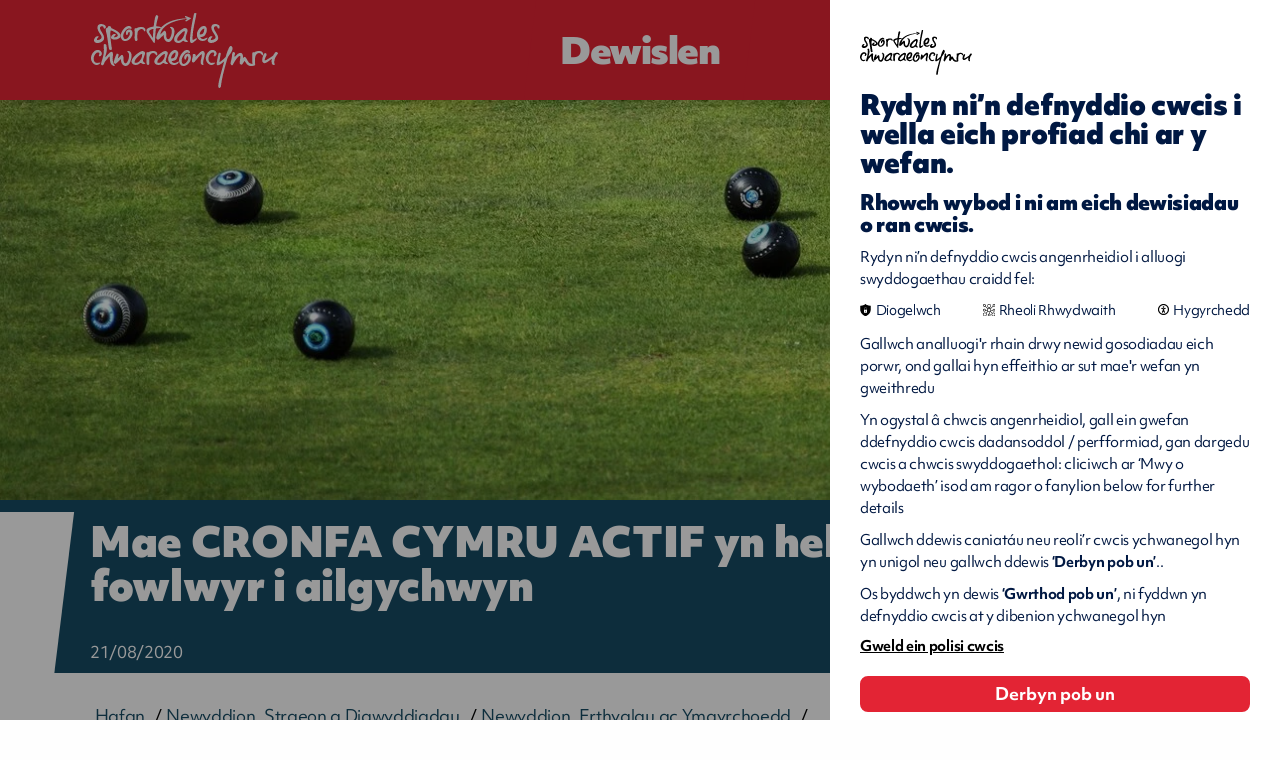

--- FILE ---
content_type: text/html; charset=utf-8
request_url: https://www.chwaraeon.cymru/canolfan-cyfryngau/newyddion-erthyglau-ac-ymgyrchoedd/2020-08-21-be-active-wales-fund-caerleon-bowls-club/
body_size: 7675
content:
<!DOCTYPE html>

<!--[if lt IE 7]>
<html lang="en"
      class="no-js ie legacy-ie lt-ie10 lt-ie9 lte-ie9 lt-ie8 lt-ie7"> <![endif]-->
<!--[if IE 7]>
<html lang="en"
      class="no-js ie legacy-ie lt-ie10 lt-ie9 lte-ie9 lt-ie8"> <![endif]-->
<!--[if IE 8]>
<html lang="en" class="no-js ie legacy-ie lt-ie10 lt-ie9 lte-ie9"> <![endif]-->
<!--[if IE 9]>
<html lang="en" class="no-js ie legacy-ie lt-ie10"> <![endif]-->
<!--[if gt IE 9]><!-->
<html lang="cy" class="no-js"> <!--<![endif]-->
<!--[if !IE]><!--><script>if(document.documentMode) document.documentElement.className+=' ie'+document.documentMode;</script><!--<![endif]-->

<head>


    <meta http-equiv="X-UA-Compatible" content="IE=Edge,chrome=1">
<title>Mae CRONFA CYMRU ACTIF yn helpu 100 o fowlwyr i ailgychwyn
 | Chwaraeon Cymru</title>

    <meta name="description" content="Mae George Gibb yn cyfaddef ei fod yn bryderus iawn wrth iddo sbecian dros y clawdd ar lawnt Clwb Bowlio Caerllion yn gynharach yr haf yma.&nbsp;“Roedd yn dipyn o jyngl a dweud y gwir,” meddai cyn gadeirydd y clwb.&nbsp;&nbsp;&nbsp;&nbsp;&nbsp;&nbsp;&">
    
<meta charset="utf-8">
<meta name="author" content="Mae CRONFA CYMRU ACTIF yn helpu 100 o fowlwyr i ailgychwyn
 | Chwaraeon Cymru">
<meta name="generator"
      content="Grandad Digital - Powered by You.Create Content Management System">

<script type="application/ld+json">
{
  "@context": "https://schema.org",
  "@type": "Organization",
  "url": "https://www.chwaraeon.cymru/",
  "logo": "https://www.chwaraeon.cymru/assets/img/logo.png"
}
</script>
<script type="application/ld+json">{"@context":"https:\/\/schema.org","@type":"NewsArticle","description":"Mae George Gibb yn cyfaddef ei fod yn bryderus iawn wrth iddo sbecian dros y clawdd ar lawnt Clwb Bowlio Caerllion yn gynharach yr haf yma.&nbsp;\u201cRoedd yn dipyn o jyngl a dweud y gwir,\u201d meddai cyn gadeirydd y clwb.&nbsp;&nbsp;&nbsp;&nbsp;&nbsp;&nbsp;&nbsp;\u201cRoeddwn i\u2019n edrych draw ac yn poeni ychydig am gyflwr pethau, oedd ddim yn dda. Doedd ein contractwr arferol sy\u2019n gofalu am y lawnt ddim yn gallu gwneud y gwaith ac ar \u00f4l llawer o law yn gynharach yn ystod y flwyddyn, roedd pethau\u2019n dechrau tyfu\u2019n gyflym iawn.\u201cY peth am lawnt fowlio yw os ydych chi\u2019n colli rheolaeth, mae\u2019n gallu cymryd llawer o amser i\u2019w chael yn \u00f4l mewn cyflwr da.&nbsp;&nbsp;&nbsp;&nbsp;&nbsp;&nbsp;&nbsp;\u201cUnwaith mae mwsogl yn tyfu ar lawnt, mae\u2019r darnau noeth yn ymddangos, ac mae\u2019n gallu bod yn amhosib chwarae arni\u2019n sydyn iawn.\u201d&nbsp;&nbsp;GRANT \u00a3400 GAN CRONFA CYMRU ACTIFYn ffodus i\u2019r tua 50 o aelodau sy\u2019n chwarae yn y lleoliad ar draws y ffordd i glwb p\u00eal droed y dref, roedd help wrth law ar ffurf cyllid argyfwng gan Chwaraeon Cymru.&nbsp;&nbsp;&nbsp;&nbsp;&nbsp;&nbsp;&nbsp;&nbsp;&nbsp;&nbsp;&nbsp;Gwnaeth y clwb gais a derbyn grant o \u00a3400 o Gronfa Cymru Actif, sydd wedi galluogi iddynt nid yn unig gadw\u2019r blaidd o\u2019r drws, ond hefyd y mwsogl oddi ar y tyweirch.&nbsp;&nbsp;&nbsp;&nbsp;&nbsp;&nbsp;Sylfaenwyd Caerllion yn 1951 ac mae\u2019n glwb i aelodau gyda phedwar t\u00eem dynion ac un t\u00eem merched. Maen nhw i gyd yn cystadlu mewn cynghreiriau lleol. Mae pedwar hyfforddwr cymwys yn cynnig sesiynau sgiliau ar nosweithiau Iau.&nbsp;Mae\u2019r clwb wedi rhedeg ei gyfleuster ei hun yn Cold Bath Lane ar brydles gan Gyngor Dinas Casnewydd ers 2013.Ers y flwyddyn honno, mae hefyd wedi rhannu ei lawnt gyda Chlwb Bowlio Athletig Casnewydd, a adawyd heb gartref pan benderfynodd rhanbarth rygbi\u2019r Dreigiau ailddatblygu Rodney Parade.Heb y grant i dalu am gynnal a chadw\u2019r lawnt, byddai hyd at 100 o fowlwyr yng Ngwent wedi cael eu gadael heb rywle i chwarae ar nosweithiau braf o haf unwaith y cafodd cyfyngiadau pandemig y coronafeirws eu llacio ddigon ar gyfer bowlio gan gadw pellter cymdeithasol fis yn \u00f4l.","image":["https:\/\/www.chwaraeon.cymru\/images\/uploads\/a2cd1c818c195a60295b43b6d261bac9.jpg"],"mainEntityOfPage":{"@type":"WebPage","@id":"https:\/\/www.chwaraeon.cymru\/canolfan-cyfryngau\/newyddion-erthyglau-ac-ymgyrchoedd\/2020-08-21-be-active-wales-fund-caerleon-bowls-club\/"},"headline":"Mae CRONFA CYMRU ACTIF yn helpu 100 o fowlwyr i ailgychwyn","datePublished":"2020-08-21T15:00:00+01:00","dateModified":"2020-09-02T16:28:06+01:00","publisher":{"@type":"Organization","name":"Sport Wales"}}</script>
<!-- cache buster: file not found assets/img/icons/favicon.png -->
    <link rel="canonical"/>
    
<meta name="viewport" content="width=device-width, initial-scale=1.0">
<meta name=“facebook-domain-verification” content="qwg5n6ocfdny172uz773bghvx7j0ag" />


<link rel="dns-prefetch" href="https://www.chwaraeon.cymru/"/>
<!--<link rel="dns-prefetch" href="//fast.fonts.com" />-->
<link rel="stylesheet" href="https://use.typekit.net/adm2prm.css">

<link rel="preconnect" href="https://fonts.googleapis.com">
<link rel="preconnect" href="https://fonts.gstatic.com" crossorigin>
<link href="https://fonts.googleapis.com/css2?family=Baskervville:ital@0;1&family=Karla:ital,wght@0,200..800;1,200..800&display=swap" rel="stylesheet">

<link href="https://www.chwaraeon.cymru/assets/css/styles.min.css?v=6a33b005554c9f212b9441f313226aae" rel="stylesheet" type="text/css" />
<script>
  document.documentElement.className = document.documentElement.className.replace(/\bno-js\b/, 'js');
  var base_url = 'https://www.chwaraeon.cymru/',
    gdrck = '6LdbqLMUAAAAAO9wvkH2VOTSIoWSJ2VeIro97ioh',
  gdmaps = {},
    $ajaxRequestSent = false;
</script>

  <!-- Google Tag Manager -->
  <script>
    var gtm_id = 'GTM-5JPGBH3';
    function addGTM(w, d, s, l){
      w[l]=w[l]||[];
      w[l].push({'gtm.start': new Date().getTime(),event:'gtm.js'});
      var f = d.getElementsByTagName(s)[0], j=d.createElement(s),
              dl=l!='dataLayer'?'&l='+l:'';
      j.async=true;
      j.src= 'https://www.googletagmanager.com/gtm.js?id=GTM-5JPGBH3'+dl;
      f.parentNode.insertBefore(j,f);
    }
    </script>
    <!-- End Google Tag Manager -->
  <!-- Global site tag (gtag.js) - Google Analytics -->
<script>
  function addGA4(){
    var script = document.createElement('script');
    script.setAttribute("async", "");
    script.src = "https://www.googletagmanager.com/gtag/js?id=G-L68EG7QYSJ";
    document.getElementsByTagName('head')[0].appendChild(script);
    window.dataLayer = window.dataLayer || [];
    function gtag(){dataLayer.push(arguments);}
    gtag('js', new Date());
    gtag('config', 'G-L68EG7QYSJ');



  }


</script>

    <!-- End Google Analytics -->
    <script>
      function addGA(){
        var script = document.createElement('script');
        script.setAttribute("async", "");
        script.src = "https://www.googletagmanager.com/gtag/js?id=UA-158282306-1";
        document.getElementsByTagName('head')[0].appendChild(script);
        function gtag(){dataLayer.push(arguments);}
        gtag('js', new Date());
        gtag('config', 'UA-158282306-1');
        window.gtag = gtag;

      }
    </script>
    <script>
      window.dataLayer = window.dataLayer || [];

    </script>


            <meta property="og:type" content="website"/>
            <meta property="og:title" content="Mae CRONFA CYMRU ACTIF yn helpu 100 o fowlwyr i ailgychwyn - Chwaraeon Cymru"/>
            <meta property="og:url" content="https://www.chwaraeon.cymru/canolfan-cyfryngau/newyddion-erthyglau-ac-ymgyrchoedd/2020-08-21-be-active-wales-fund-caerleon-bowls-club/"/>
            <meta property="og:image" content="https://www.chwaraeon.cymru/images/uploads/a2cd1c818c195a60295b43b6d261bac9.jpg"/>
            <meta property="og:description" content="Mae George Gibb yn cyfaddef ei fod yn bryderus iawn wrth iddo sbecian dros y clawdd ar lawnt Clwb Bowlio Caerllion yn gynharach yr haf yma.&nbsp;“Roedd yn dipyn o jyngl a dweud y gwir,” meddai cyn gadeirydd y clwb.&nbsp;&nbsp;&nbsp;&nbsp;&nbsp;&nbsp;&"/>
            <meta property="og:site_name" content="Chwaraeon Cymru"/>
            <meta property="og:locale" content="cy_GB"/>
            <meta property="twitter:card" content="summary_large_image"/>
            <meta property="twitter:site" content="@chwaraeon_cymru"/>
            <meta property="twitter:creator" content="@chwaraeon_cymru"/>
            <meta property="twitter:title" content="Mae CRONFA CYMRU ACTIF yn helpu 100 o fowlwyr i ailgychwyn - Chwaraeon Cymru"/>
            <meta property="twitter:description" content="Mae George Gibb yn cyfaddef ei fod yn bryderus iawn wrth iddo sbecian dros y clawdd ar lawnt Clwb Bowlio Caerllion yn gynharach yr haf yma.&nbsp;“Roedd yn dipyn o jyngl a dweud y gwir,” meddai cyn gadeirydd y clwb.&nbsp;&nbsp;&nbsp;&nbsp;&nbsp;&nbsp;&"/>
            <meta property="twitter:image:src" content="https://www.chwaraeon.cymru/images/uploads/a2cd1c818c195a60295b43b6d261bac9.jpg"/>
            <meta property="twitter:image:alt" content="Chwaraeon Cymru"/>
            <meta property="twitter:domain" content="www.chwaraeon.cymru"/>


<!-- Hotjar Tracking Code for sport.wales -->
<script>
    (function(h,o,t,j,a,r){
        h.hj=h.hj||function(){(h.hj.q=h.hj.q||[]).push(arguments)};
        h._hjSettings={hjid:1670579,hjsv:6};
        a=o.getElementsByTagName('head')[0];
        r=o.createElement('script');r.async=1;
        r.src=t+h._hjSettings.hjid+j+h._hjSettings.hjsv;
        a.appendChild(r);
    })(window,document,'https://static.hotjar.com/c/hotjar-','.js?sv=');
</script>


<link rel="apple-touch-icon" sizes="57x57" href="https://www.chwaraeon.cymru/assets/favicons/apple-icon-57x57.png">
<link rel="apple-touch-icon" sizes="60x60" href="https://www.chwaraeon.cymru/assets/favicons/apple-icon-60x60.png">
<link rel="apple-touch-icon" sizes="72x72" href="https://www.chwaraeon.cymru/assets/favicons/apple-icon-72x72.png">
<link rel="apple-touch-icon" sizes="76x76" href="https://www.chwaraeon.cymru/assets/favicons/apple-icon-76x76.png">
<link rel="apple-touch-icon" sizes="114x114" href="https://www.chwaraeon.cymru/assets/favicons/apple-icon-114x114.png">
<link rel="apple-touch-icon" sizes="120x120" href="https://www.chwaraeon.cymru/assets/favicons/apple-icon-120x120.png">
<link rel="apple-touch-icon" sizes="144x144" href="https://www.chwaraeon.cymru/assets/favicons/apple-icon-144x144.png">
<link rel="apple-touch-icon" sizes="152x152" href="https://www.chwaraeon.cymru/assets/favicons/apple-icon-152x152.png">
<link rel="apple-touch-icon" sizes="180x180" href="https://www.chwaraeon.cymru/assets/favicons/apple-icon-180x180.png">
<link rel="icon" type="image/png" sizes="192x192"  href="https://www.chwaraeon.cymru/assets/favicons/android-icon-192x192.png">
<link rel="icon" type="image/png" sizes="32x32" href="https://www.chwaraeon.cymru/assets/favicons/favicon-32x32.png">
<link rel="icon" type="image/png" sizes="96x96" href="https://www.chwaraeon.cymru/assets/favicons/favicon-96x96.png">
<link rel="icon" type="image/png" sizes="16x16" href="https://www.chwaraeon.cymru/assets/favicons/favicon-16x16.png">
<meta name="msapplication-TileColor" content="#ffffff">
<meta name="msapplication-TileImage" content="https://www.chwaraeon.cymru/assets/ms-icon-144x144.png">
<meta name="theme-color" content="#ffffff">

</head>
<body >

  <div class="hide-svgs" style="position: absolute; left: -999999999px;">
    <svg width="0" height="0"  viewBox="0 0 15 47" >
      <clipPath id="caption-clip" clipPathUnits="objectBoundingBox" transform="scale(0.06666666666666667, 0.02127659574468085)">
        <path d="M0 0H15L4.76331 47H0V0Z" fill="#164B64"/>
      </clipPath>
    </svg>

    <svg width="0" height="0"  viewBox="0 0 1091 433" >
      <clipPath id="cta-clip" clipPathUnits="objectBoundingBox" transform="scale(0.0009165902841429881, 0.0023094688221709007)">
        <path d="M715 230L694 230L694 2.29622e-05L753 1.52588e-05L715 230Z" fill="#E32434"/>
        <rect x="69" width="625" height="230" fill="#E32434"/>
        <path d="M48 0H69V230H10L48 0Z" fill="#E32434"/>
      </clipPath>
    </svg>




  </div>


<a href="#maincontent"  >Main Content CTA Title</a>

<header class="header">
  <div class="header-top">
    <div class="container">
      <div class="header-top-inner">
        <a href="https://www.chwaraeon.cymru/" class="logo" title = "chwaraeon cymru " ></a>
        <div class="nav-triggers">
          <button class="nav-trigger" aria-label="Dewislen" aria-haspopup="true" aria-expanded="false" tab-index="1">
              <span class="burger-menu-inner">
                  <span></span>
                  <span></span>
                  <span></span>
                  <span></span>
              </span>
              <span class="menu-label" data-close-title="Dewislen" data-open-title="Dewislen">Dewislen</span>
          </button>

        </div>
        <div class="header-bottom" aria-hidden="true">
          <div class="header-bottom-inner ">
            <div class="container">
              <nav aria-label="main navigation" class="main-nav desktop">
                <div class="nav">

    <div class="nav-sections">
        <div class="nav-section">
                            <nav aria-labelledby="nav_left" aria-label="left" class="nav-top">
                                                <h2 id="nav_left" class="nav-top-title red">Chwaraeon Cymru ar gyfer...</h2>
                                                    <a tab-index="-1" href="https://www.chwaraeon.cymru/chwaraeon-cymunedol-ac-ar-lawr-gwlad/" title = "Chwaraeon Cymunedol ac ar Lawr Gwlad">Chwaraeon Cymunedol ac ar Lawr Gwlad</a>
                                            <a tab-index="-1" href="https://www.chwaraeon.cymru/chwaraeon-mewn-ysgolion/" title = "Chwaraeon mewn Ysgolion">Chwaraeon mewn Ysgolion</a>
                                            <a tab-index="-1" href="https://www.chwaraeon.cymru/partneriaid/" title = "Partneriaid">Partneriaid</a>
                                            <a tab-index="-1" href="https://www.chwaraeon.cymru/chwaraeon-perfformiad/" title = "Chwaraeon Perfformiad">Chwaraeon Perfformiad</a>
                                    </nav>
                    </div>
        <div class="nav-section">
                            <nav aria-labelledby="nav_middle" aria-label="middle" class="nav-top" >
                                                <h2 id="nav_middle"  class="nav-top-title blue">Gwybodaeth am...</h2>
                                                    <a tab-index="-1" href="https://www.chwaraeon.cymru/canolfan-genedlaethol-chwaraeon-cymru/" title = "Archebwch nawr! - Canolfan Genedlaethol">Archebwch nawr! - Canolfan Genedlaethol</a>
                                            <a tab-index="-1" href="https://www.chwaraeon.cymru/chwaraeon-cymru-ar-loteri-genedlaethol/" title = "Chwaraeon Cymru a'r Loteri Genedlaethol">Chwaraeon Cymru a'r Loteri Genedlaethol</a>
                                            <a tab-index="-1" href="https://www.chwaraeon.cymru/ymchwil-a-gwybodaeth/" title = "Ymchwil a Gwybodaeth">Ymchwil a Gwybodaeth</a>
                                            <a tab-index="-1" href="https://www.chwaraeon.cymru/grantiau-a-chyllid/" title = "Grantiau a Chyllid">Grantiau a Chyllid</a>
                                            <a tab-index="-1" href="https://www.chwaraeon.cymru/polisau-a-llywodraethu/" title = "Polisïau a Llywodraethu">Polisïau a Llywodraethu</a>
                                    </nav>
                    </div>
        <div class="nav-section">
                            <nav aria-labelledby="nav_right" aria-label="left"  class="nav-top">
                                                <h2 id="nav_right" class="nav-top-title grey">Am Chwaraeon Cymru</h2>
                                                    <a tab-index="-1" href="https://www.chwaraeon.cymru/beth-yw-chwaraeon-cymru/" title = "Beth yw Chwaraeon Cymru?">Beth yw Chwaraeon Cymru?</a>
                                            <a tab-index="-1" href="https://www.chwaraeon.cymru/gweledigaeth-strategaeth/" title = "Y Weledigaeth a'n Strategaeth">Y Weledigaeth a'n Strategaeth</a>
                                            <a tab-index="-1" href="https://www.chwaraeon.cymru/ein-cyfleusterau/" title = "Ein Cyfleusterau">Ein Cyfleusterau</a>
                                            <a tab-index="-1" href="https://www.chwaraeon.cymru/athrofa-chwaraeon-cymru/" title = "Athrofa Chwaraeon Cymru">Athrofa Chwaraeon Cymru</a>
                                            <a tab-index="-1" href="https://www.chwaraeon.cymru/gyrfaoedd/" title = "Gyrfaoedd">Gyrfaoedd</a>
                                    </nav>
                    </div>
    </div>

        <div class="nav-search-cta">
        <a href="https://www.chwaraeon.cymru/search/" tab-index="-1" title = "Methu gweld beth rydych chi’n chwilio amdano? Ceisiwch chwilio am">Methu gweld beth rydych chi’n chwilio amdano? Ceisiwch chwilio am</a>
    </div>
    </div>
              </nav>
                                              <div class="profile-container"></div>
                            </div>
          </div>
        </div>
        <div class="nav-triggers-right">
                    <a  href="https://www.chwaraeon.cymru/search/" class="button search-trigger" title="Chwilio gwefan" aria-label="Chwilio gwefan">
            <span class="search-icon"></span>
          </a>
                                        <a  href="javascript:void(0);" class="button profile-trigger" title="Mewngofnodi" aria-label="Mewngofnodi">
            <span class="profile-icon"></span>
          </a>
                      <div class="language-switcher">
  <div class="language-switcher-inner">
    <div class="form-element-switch">
        <label lang="en" class="switch-wrapper">
            <span class="sr-only">Opsiynau Hygyrchedd</span>
            <a class="switch-label" lang="en" href="https://www.sport.wales/clip/clip-theme-4/" aria-label="Change to english">English</a>
            <span class="switch">
          <input aria-hidden="true" style="display: none;" type="checkbox" tabindex="-1" />
          <span class="slide"></span>
        </span>
        <span class="switch-label">Cymraeg</span>
        </label>
    </div>
  </div>
</div>
        </div>
      </div>

    </div>
  </div>

</header>

<main id="maincontent" class="outer-container   ">
    <div class="gdad-data" data-gdad="2189" xmlns="http://www.w3.org/1999/html"></div>

<div class="page page-article ">
  <section class="template ">
    <div class="template-hero ">

           <div class="template-image">
         <span class=" image-container full-height">
           <span class="custom-image"  data-custom="{&quot;img_src&quot;:&quot;images\/uploads\/a2cd1c818c195a60295b43b6d261bac9.jpg&quot;,&quot;fx&quot;:&quot;39.6&quot;,&quot;fy&quot;:&quot;58.9&quot;,&quot;original&quot;:{&quot;width&quot;:&quot;1920&quot;,&quot;height&quot;:&quot;1280&quot;,&quot;orientation&quot;:&quot;landscape&quot;}}"   style="background-image: url(https://www.chwaraeon.cymru/assets/img/blank.png); background-repeat: no-repeat; background-size: cover; "    ></span>
         </span>
       </div>


               <div class="template-content">
        <div class="container">
          <div class="template-content-container">

           <div class="template-content-inner">
                              <h1 class="h2"><span>Mae CRONFA CYMRU ACTIF yn helpu 100 o fowlwyr i ailgychwyn</span>
</h1>
                                           <time datetime="21/08/2020" lang="en" class="date">21/08/2020</time>
                                     </div>
         </div>
       </div>
     </div>

   </div>
           <div class="template-breadcrumbs">
 <div class="container">
   <div class="history-breadcrumbs"></div>

   <div class = "header-breadcrumbs">
     <ol class = "hierarchy" vocab="https://schema.org/" typeof="BreadcrumbList">
         <li property="itemListElement" typeof="ListItem">
        <a property="item" typeof="WebPage" href = "https://www.chwaraeon.cymru/"  title="Hafan">
            <span property="name">Hafan</span>
        </a>
    </li><li property="itemListElement" typeof="ListItem">
        <a property="item" typeof="WebPage" href = "https://www.chwaraeon.cymru/canolfan-cyfryngau/"  title="Newyddion, Straeon a Digwyddiadau">
            <span property="name">Newyddion, Straeon a Digwyddiadau</span>
        </a>
    </li><li property="itemListElement" typeof="ListItem">
        <a property="item" typeof="WebPage" href = "https://www.chwaraeon.cymru/canolfan-cyfryngau/newyddion-erthyglau-ac-ymgyrchoedd/"  title="Newyddion, Erthyglau ac Ymgyrchoedd">
            <span property="name">Newyddion, Erthyglau ac Ymgyrchoedd</span>
        </a>
    </li><li property="itemListElement" typeof="ListItem">
            <span property="name"><span>Mae CRONFA CYMRU ACTIF yn helpu 100 o fowlwyr i ailgychwyn</span>
</span>
    </li>     </ol>
   </div>
 </div>
</div>   
   <div class="template-text">
      <div class="container">
                <article class="te">
                            <div class="te">
    <p>Mae George Gibb yn cyfaddef ei fod yn bryderus iawn wrth iddo sbecian dros y clawdd ar lawnt Clwb Bowlio Caerllion yn gynharach yr haf yma.&nbsp;</p><p>“Roedd yn dipyn o jyngl a dweud y gwir,” meddai cyn gadeirydd y clwb.&nbsp;&nbsp;&nbsp;&nbsp;&nbsp;&nbsp;&nbsp;</p><p>“Roeddwn i’n edrych draw ac yn poeni ychydig am gyflwr pethau, oedd ddim yn dda. Doedd ein contractwr arferol sy’n gofalu am y lawnt ddim yn gallu gwneud y gwaith ac ar ôl llawer o law yn gynharach yn ystod y flwyddyn, roedd pethau’n dechrau tyfu’n gyflym iawn.</p><p>“Y peth am lawnt fowlio yw os ydych chi’n colli rheolaeth, mae’n gallu cymryd llawer o amser i’w chael yn ôl mewn cyflwr da.&nbsp;&nbsp;&nbsp;&nbsp;&nbsp;&nbsp;&nbsp;</p><p>“Unwaith mae mwsogl yn tyfu ar lawnt, mae’r darnau noeth yn ymddangos, ac mae’n gallu bod yn amhosib chwarae arni’n sydyn iawn.”&nbsp;</p><p>&nbsp;</p><h3>GRANT £400 GAN CRONFA CYMRU ACTIF</h3><p>Yn ffodus i’r tua 50 o aelodau sy’n chwarae yn y lleoliad ar draws y ffordd i glwb pêl droed y dref, roedd help wrth law ar ffurf cyllid argyfwng gan Chwaraeon Cymru.&nbsp;&nbsp;&nbsp;&nbsp;&nbsp;&nbsp;&nbsp;&nbsp;&nbsp;&nbsp;&nbsp;</p><p>Gwnaeth y clwb gais a derbyn grant o £400 o Gronfa Cymru Actif, sydd wedi galluogi iddynt nid yn unig gadw’r blaidd o’r drws, ond hefyd y mwsogl oddi ar y tyweirch.&nbsp;&nbsp;&nbsp;&nbsp;&nbsp;&nbsp;</p><p>Sylfaenwyd Caerllion yn 1951 ac mae’n glwb i aelodau gyda phedwar tîm dynion ac un tîm merched. Maen nhw i gyd yn cystadlu mewn cynghreiriau lleol. Mae pedwar hyfforddwr cymwys yn cynnig sesiynau sgiliau ar nosweithiau Iau.&nbsp;</p><p>Mae’r clwb wedi rhedeg ei gyfleuster ei hun yn Cold Bath Lane ar brydles gan Gyngor Dinas Casnewydd ers 2013.</p><p>Ers y flwyddyn honno, mae hefyd wedi rhannu ei lawnt gyda Chlwb Bowlio Athletig Casnewydd, a adawyd heb gartref pan benderfynodd rhanbarth rygbi’r Dreigiau ailddatblygu Rodney Parade.</p><p>Heb y grant i dalu am gynnal a chadw’r lawnt, byddai hyd at 100 o fowlwyr yng Ngwent wedi cael eu gadael heb rywle i chwarae ar nosweithiau braf o haf unwaith y cafodd cyfyngiadau pandemig y coronafeirws eu llacio ddigon ar gyfer bowlio gan gadw pellter cymdeithasol fis yn ôl.</p></div>                    </article>
      </div>
    </div>
  </section>

            <section class=" blocks"><section class="block block-media full">
    <div class="container">
                    <div class="slot-image ">

    <div class="image-container maintain-image-ratio ">
        <img class="custom-image" src="https://www.chwaraeon.cymru/assets/img/blank.png" alt="Clwb Bowlio Caerllion  "  data-custom="{&quot;img_src&quot;:&quot;images\/uploads\/71ed78cfa9e35f8223ac9cc9bc30bd27.jpg&quot;,&quot;fx&quot;:&quot;43.8&quot;,&quot;fy&quot;:&quot;35.1&quot;,&quot;original&quot;:{&quot;width&quot;:&quot;960&quot;,&quot;height&quot;:&quot;635&quot;,&quot;orientation&quot;:&quot;landscape&quot;}}" />


                    <div class="caption">
                <div class="caption-inner">Clwb Bowlio Caerllion  </div>
            </div>
        
    </div>
</div>
    </div>
</section>
<section class="block block-text block-article">
    <div class="container">
            <div class="slot-text"><div class="te">
    <p>&nbsp;</p><p>“Gyda refeniw y bar i lawr, mae’r tymor yma wedi bod yn anodd yn ariannol gan mai dim ond ffioedd yr aelodau sy’n dod i mewn,” meddai George.</p><p>“Os bydd y tymor nesaf yn un arferol, fe fydd posib i ni oroesi colledion eleni gobeithio.&nbsp;&nbsp;</p><p>“Ond os bydd tarfu o hyd yr haf nesaf oherwydd y pandemig – rhwng mis Ebrill a mis Medi – fe fydd gen i bryderon mawr am y dyfodol. Ac nid dim ond ar gyfer y clwb yma mae’r pryderon hynny, ond pob clwb bowlio yng Nghymru.”</p><p>Dylai hynny fod yn bryder nid dim ond i bobl sy’n hoff o chwaraeon ledled y wlad ond i unrhyw un sy’n cydnabod gwerth cymdeithasol camp y gall pob oedran ei chwarae.&nbsp;&nbsp;&nbsp;&nbsp;&nbsp;&nbsp;&nbsp;&nbsp;&nbsp;&nbsp;&nbsp;&nbsp;</p><p>Roedd y cyfyngiadau symud am fisoedd yn fygythiad mawr i rai o ran bod yn ynysig – her a gafodd ei chydnabod yn gyflym iawn gan George a swyddogion eraill y clwb yng Nghaerllion.</p><p>“Mae nifer o’n haelodau ni’n byw ar eu pen eu hunain felly fe wnaethon ni wneud yn siŵr ein bod ni’n cadw mewn cysylltiad dros y ffôn.</p><p>“Felly mae wedi bod yn grêt iddyn nhw gael mynd yn ôl ar y lawnt i ymarfer a chael awyr iach, ac mae cymdeithasu yr un mor hanfodol hefyd. Hyd yn oed wrth gadw pellter o ddau fetr, fe allwch chi gael sgwrs braf yr un fath.&nbsp;</p><p>“A diolch i’r cynnal a chadw hanfodol ar y lawnt, mae gennym ni arwyneb chwarae da hefyd, felly mae digon i’w drafod.”&nbsp;</p></div></div>
    </div>
</section>
<section class="block block-primary blue">
    <div class="container">
        <div class="slots">
            <a href="https://www.chwaraeon.cymru/grantiau-a-chyllid/cronfacymruactif/" class="slot   ">

    <div class="graphic desktop">
      <svg width="39" height="68" viewBox="0 0 39 68" fill="none" xmlns="http://www.w3.org/2000/svg">
      <path d="M9 56H29.4303L39 0H18.5755L9 56Z" fill="#164B64"/>
      <path d="M0 68H12.9392L19 33H6.0645L0 68Z" fill="white"/>
      </svg>
    </div>
    
    <div class="slot-content">

      <div class="slant">

        <div class="graphic mobile">
          <svg width="50" height="29" viewBox="0 0 50 29" fill="none" xmlns="http://www.w3.org/2000/svg">
          <path d="M41.1765 17.8462L41.1765 2.65441L-7.8008e-07 1.90735e-06L-1.16217e-07 15.1874L41.1765 17.8462Z" fill="#E32434"/>
          <path d="M50 23.0513L50 13.4298L24.2647 11.8974L24.2647 21.5161L50 23.0513Z" fill="white"/>

          </svg>
        </div>

      </div>


      <div class="slot-content-inner">
                            <h2 class="primary-title anchor-title">Cronfa Cymru Actif </h2>
                                              <p>Grantiau hyd at £50,000 ar gyfer offer a chyrsiau hyfforddi.</p>
        
      </div>
                <div class="button">
            <span class="button-text">Darllen Mwy</span>
            <span class="button-icon"></span>
          </div>
          </div>

          <div class="slot-image">
        <div class="image-container">
            <img src="https://www.chwaraeon.cymru/assets/img/blank.png"  data-custom="{&quot;img_src&quot;:&quot;images\/uploads\/ed05fab0d1505e41e857fbf832fa9137.jpg&quot;,&quot;fx&quot;:&quot;&quot;,&quot;fy&quot;:&quot;&quot;,&quot;original&quot;:{&quot;width&quot;:&quot;1200&quot;,&quot;height&quot;:&quot;736&quot;,&quot;orientation&quot;:&quot;landscape&quot;}}"  alt="Dyn â'i goes yn yr awyr wrth iddo gymryd siot yn chwarae tennis"/>
        </div>
      </div>
    </a>
        </div>
    </div>
</section>
</section>
    </div>
</main>

<footer class="footer">
  <div class="footer-bg"></div>
      <div class="container">
        <div class="footer-inner">

        <div class="footer-left">
          <div class="footer-logos">
            <div class="footer-logo spw">
              <div class="image-container" >
                <img alt="" role="presentation" src="https://www.chwaraeon.cymru/assets/img/blank.png" data-custom="{&quot;img_src&quot;:&quot;assets/img/logo.png&quot;,&quot;cx&quot;:&quot;&quot;,&quot;cy&quot;:&quot;&quot;,&quot;cw&quot;:&quot;&quot;,&quot;ch&quot;:&quot;&quot;}">
              </div>
            </div>
            <div class="other-logo nl">
              <div class="image-container" >
                <img alt="" role="presentation"  src="https://www.chwaraeon.cymru/assets/img/blank.png" data-custom="{&quot;img_src&quot;:&quot;assets/img/nl.png&quot;,&quot;cx&quot;:&quot;&quot;,&quot;cy&quot;:&quot;&quot;,&quot;cw&quot;:&quot;&quot;,&quot;ch&quot;:&quot;&quot;}">
              </div>
            </div>
            <div class="other-logo gov">
              <div class="image-container" >
                <img alt="" role="presentation" src="https://www.chwaraeon.cymru/assets/img/blank.png" data-custom="{&quot;img_src&quot;:&quot;assets/img/gov.png&quot;,&quot;cx&quot;:&quot;&quot;,&quot;cy&quot;:&quot;&quot;,&quot;cw&quot;:&quot;&quot;,&quot;ch&quot;:&quot;&quot;}">
              </div>
            </div>
          </div>
                      <nav aria-label="footer menu" class="footer-nav">
                                    <a href="https://www.chwaraeon.cymru/lleoliad-a-chysylltiadau/" title = "Lleoliad a Chysylltiadau">Lleoliad a Chysylltiadau</a>
                                    <a href="https://www.chwaraeon.cymru/canolfan-cyfryngau/" title = "Newyddion, Straeon a Digwyddiadau">Newyddion, Straeon a Digwyddiadau</a>
                                    <a href="https://www.chwaraeon.cymru/polisi-preifatrwydd/" title = "Polisi Preifatrwydd">Polisi Preifatrwydd</a>
                                    <a href="https://www.chwaraeon.cymru/polisi-cwcis/" title = "Polisi Cwcis">Polisi Cwcis</a>
                                    <a href="https://www.chwaraeon.cymru/telerau-defnyddior-wefan/" title = "Telerau Defnyddio'r Wefan">Telerau Defnyddio'r Wefan</a>
                                    <a href="https://www.chwaraeon.cymru/rhyddid-gwybodaeth/" title = "Rhyddid Gwybodaeth">Rhyddid Gwybodaeth</a>
                                    <a href="https://www.chwaraeon.cymru/datganiad-hygyrchedd/" title = "Datganiad Hygyrchedd">Datganiad Hygyrchedd</a>
                                    <a href="https://www.chwaraeon.cymru/polisi-defnydd-derbyniol/" title = "Polisi Defnydd Derbyniol">Polisi Defnydd Derbyniol</a>
                            </nav>
          
        </div>
        <div class="footer-right">
                        <div class="footer-social social-icons">
                  <a href="https://www.facebook.com/Chwaraeon.Cymru.Sport.Wales" class="facebook" title="Facebook"
   target="_blank" rel="noreferrer"><span>Facebook</span></a>
<a href="https://twitter.com/chwaraeon_cymru" class="twitter" title="Twitter"
   target="_blank" rel="noreferrer"><span>Twitter</span></a>
<a href="https://www.instagram.com/sport_wales/?hl=en" class="instagram" title="Instagram"
   target="_blank" rel="noreferrer"><span>Instagram</span></a>
<a href="https://www.linkedin.com/company/institute-of-sport-wales" class="linkedin" title="LinkedIn"
   target="_blank" rel="noreferrer"><span>LinkedIn</span></a>
<a href="https://www.youtube.com/user/SCW448/featured" class="youtube" title="Youtube"
   target="_blank" rel="noreferrer"><span>Youtube</span></a>
              </div>
          

        </div>


        </div>


        <div class="footer-legal">
            <span class="footer-copy">&copy; 2026 Chwaraeon Cymru. Cedwir pob hawl</span>
            <a href="https://grandadlondon.com" title = "Crëwyd gan Grandad" target="_blank" rel="noreferrer" class="footer-credit">Crëwyd gan Grandad</a>
        </div>



  </div>
</footer>


<script
  src="https://code.jquery.com/jquery-3.5.1.min.js"
  integrity="sha256-9/aliU8dGd2tb6OSsuzixeV4y/faTqgFtohetphbbj0="
  crossorigin="anonymous"></script>
  <script defer src="https://code.jquery.com/ui/1.12.1/jquery-ui.min.js" integrity="sha256-VazP97ZCwtekAsvgPBSUwPFKdrwD3unUfSGVYrahUqU=" crossorigin="anonymous"></script>
<script defer src="https://unpkg.com/focus-visible"></script>
<script defer src="https://player.vimeo.com/api/player.js"></script>
<script defer type="text/javascript" src="https://www.chwaraeon.cymru/assets/scripts.min.js?v=cdc49e153f52b7e7af2714db370da599"></script>

</body>

</html>


--- FILE ---
content_type: text/css
request_url: https://www.chwaraeon.cymru/assets/css/styles.min.css?v=6a33b005554c9f212b9441f313226aae
body_size: 55736
content:
@charset "UTF-8";@media print,screen and (min-width:40em){.reveal,.reveal.large,.reveal.small,.reveal.tiny{right:auto;left:auto;margin:0
auto}}html{line-height:1.15;-webkit-text-size-adjust:100%}body{margin:0}h1{font-size:2em;margin:.67em 0}hr{-webkit-box-sizing:content-box;box-sizing:content-box;height:0;overflow:visible}pre{font-family:monospace,monospace;font-size:1em}a{background-color:transparent}abbr[title]{border-bottom:none;text-decoration:underline;-webkit-text-decoration:underline dotted;text-decoration:underline dotted}b,strong{font-weight:bolder}code,kbd,samp{font-family:monospace,monospace;font-size:1em}small{font-size:80%}sub,sup{font-size:75%;line-height:0;position:relative;vertical-align:baseline}sub{bottom:-.25em}sup{top:-.5em}img{border-style:none}button,input,optgroup,select,textarea{font-family:inherit;font-size:100%;line-height:1.15;margin:0}button,input{overflow:visible}button,select{text-transform:none}[type=button],[type=reset],[type=submit],button{-webkit-appearance:button}[type=button]::-moz-focus-inner,[type=reset]::-moz-focus-inner,[type=submit]::-moz-focus-inner,button::-moz-focus-inner{border-style:none;padding:0}[type=button]:-moz-focusring,[type=reset]:-moz-focusring,[type=submit]:-moz-focusring,button:-moz-focusring{outline:1px
dotted ButtonText}fieldset{padding:.35em .75em .625em}legend{-webkit-box-sizing:border-box;box-sizing:border-box;color:inherit;display:table;max-width:100%;padding:0;white-space:normal}progress{vertical-align:baseline}textarea{overflow:auto}[type=checkbox],[type=radio]{-webkit-box-sizing:border-box;box-sizing:border-box;padding:0}[type=number]::-webkit-inner-spin-button,[type=number]::-webkit-outer-spin-button{height:auto}[type=search]{-webkit-appearance:textfield;outline-offset:-2px}[type=search]::-webkit-search-decoration{-webkit-appearance:none}::-webkit-file-upload-button{-webkit-appearance:button;font:inherit}details{display:block}summary{display:list-item}template{display:none}[hidden]{display:none}.foundation-mq{font-family:"small=0em&medium=40em&large=64em&xlarge=75em&xxlarge=90em"}html{-webkit-box-sizing:border-box;box-sizing:border-box;font-size:100%}*,::after,::before{-webkit-box-sizing:inherit;box-sizing:inherit}body{margin:0;padding:0;background:#fefefe;font-family:"Helvetica Neue",Helvetica,Roboto,Arial,sans-serif;font-weight:400;line-height:1.5;color:#0a0a0a;-webkit-font-smoothing:antialiased;-moz-osx-font-smoothing:grayscale}img{display:inline-block;vertical-align:middle;max-width:100%;height:auto;-ms-interpolation-mode:bicubic}textarea{height:auto;min-height:50px;border-radius:0}select{-webkit-box-sizing:border-box;box-sizing:border-box;width:100%;border-radius:0}.map_canvas embed,.map_canvas img,.map_canvas object,.mqa-display embed,.mqa-display img,.mqa-display
object{max-width:none!important}button{padding:0;-webkit-appearance:none;-moz-appearance:none;appearance:none;border:0;border-radius:0;background:0 0;line-height:1;cursor:auto}[data-whatinput=mouse] button{outline:0}pre{overflow:auto}button,input,optgroup,select,textarea{font-family:inherit}.is-visible{display:block!important}.is-hidden{display:none!important}.grid-container{padding-right:.625rem;padding-left:.625rem;max-width:75rem;margin:0
auto}@media print,screen and (min-width:40em){.grid-container{padding-right:.9375rem;padding-left:.9375rem}}.grid-container.fluid{padding-right:.625rem;padding-left:.625rem;max-width:100%;margin:0
auto}@media print,screen and (min-width:40em){.grid-container.fluid{padding-right:.9375rem;padding-left:.9375rem}}.grid-container.full{padding-right:0;padding-left:0;max-width:100%;margin:0
auto}.grid-x{display:-webkit-box;display:-webkit-flex;display:-ms-flexbox;display:flex;-webkit-box-orient:horizontal;-webkit-box-direction:normal;-webkit-flex-flow:row wrap;-ms-flex-flow:row wrap;flex-flow:row wrap}.cell{-webkit-box-flex:0;-webkit-flex:0 0 auto;-ms-flex:0 0 auto;flex:0 0 auto;min-height:0;min-width:0;width:100%}.cell.auto{-webkit-box-flex:1;-webkit-flex:1 1 0px;-ms-flex:1 1 0px;flex:1 1 0px}.cell.shrink{-webkit-box-flex:0;-webkit-flex:0 0 auto;-ms-flex:0 0 auto;flex:0 0 auto}.grid-x>.auto{width:auto}.grid-x>.shrink{width:auto}.grid-x>.small-1,.grid-x>.small-10,.grid-x>.small-11,.grid-x>.small-12,.grid-x>.small-2,.grid-x>.small-3,.grid-x>.small-4,.grid-x>.small-5,.grid-x>.small-6,.grid-x>.small-7,.grid-x>.small-8,.grid-x>.small-9,.grid-x>.small-full,.grid-x>.small-shrink{-webkit-flex-basis:auto;-ms-flex-preferred-size:auto;flex-basis:auto}@media print,screen and (min-width:40em){.grid-x>.medium-1,.grid-x>.medium-10,.grid-x>.medium-11,.grid-x>.medium-12,.grid-x>.medium-2,.grid-x>.medium-3,.grid-x>.medium-4,.grid-x>.medium-5,.grid-x>.medium-6,.grid-x>.medium-7,.grid-x>.medium-8,.grid-x>.medium-9,.grid-x>.medium-full,.grid-x>.medium-shrink{-webkit-flex-basis:auto;-ms-flex-preferred-size:auto;flex-basis:auto}}@media print,screen and (min-width:64em){.grid-x>.large-1,.grid-x>.large-10,.grid-x>.large-11,.grid-x>.large-12,.grid-x>.large-2,.grid-x>.large-3,.grid-x>.large-4,.grid-x>.large-5,.grid-x>.large-6,.grid-x>.large-7,.grid-x>.large-8,.grid-x>.large-9,.grid-x>.large-full,.grid-x>.large-shrink{-webkit-flex-basis:auto;-ms-flex-preferred-size:auto;flex-basis:auto}}.grid-x>.small-1,.grid-x>.small-10,.grid-x>.small-11,.grid-x>.small-12,.grid-x>.small-2,.grid-x>.small-3,.grid-x>.small-4,.grid-x>.small-5,.grid-x>.small-6,.grid-x>.small-7,.grid-x>.small-8,.grid-x>.small-9{-webkit-box-flex:0;-webkit-flex:0 0 auto;-ms-flex:0 0 auto;flex:0 0 auto}.grid-x>.small-1{width:8.33333%}.grid-x>.small-2{width:16.66667%}.grid-x>.small-3{width:25%}.grid-x>.small-4{width:33.33333%}.grid-x>.small-5{width:41.66667%}.grid-x>.small-6{width:50%}.grid-x>.small-7{width:58.33333%}.grid-x>.small-8{width:66.66667%}.grid-x>.small-9{width:75%}.grid-x>.small-10{width:83.33333%}.grid-x>.small-11{width:91.66667%}.grid-x>.small-12{width:100%}@media print,screen and (min-width:40em){.grid-x>.medium-auto{-webkit-box-flex:1;-webkit-flex:1 1 0px;-ms-flex:1 1 0px;flex:1 1 0px;width:auto}.grid-x>.medium-1,.grid-x>.medium-10,.grid-x>.medium-11,.grid-x>.medium-12,.grid-x>.medium-2,.grid-x>.medium-3,.grid-x>.medium-4,.grid-x>.medium-5,.grid-x>.medium-6,.grid-x>.medium-7,.grid-x>.medium-8,.grid-x>.medium-9,.grid-x>.medium-shrink{-webkit-box-flex:0;-webkit-flex:0 0 auto;-ms-flex:0 0 auto;flex:0 0 auto}.grid-x>.medium-shrink{width:auto}.grid-x>.medium-1{width:8.33333%}.grid-x>.medium-2{width:16.66667%}.grid-x>.medium-3{width:25%}.grid-x>.medium-4{width:33.33333%}.grid-x>.medium-5{width:41.66667%}.grid-x>.medium-6{width:50%}.grid-x>.medium-7{width:58.33333%}.grid-x>.medium-8{width:66.66667%}.grid-x>.medium-9{width:75%}.grid-x>.medium-10{width:83.33333%}.grid-x>.medium-11{width:91.66667%}.grid-x>.medium-12{width:100%}}@media print,screen and (min-width:64em){.grid-x>.large-auto{-webkit-box-flex:1;-webkit-flex:1 1 0px;-ms-flex:1 1 0px;flex:1 1 0px;width:auto}.grid-x>.large-1,.grid-x>.large-10,.grid-x>.large-11,.grid-x>.large-12,.grid-x>.large-2,.grid-x>.large-3,.grid-x>.large-4,.grid-x>.large-5,.grid-x>.large-6,.grid-x>.large-7,.grid-x>.large-8,.grid-x>.large-9,.grid-x>.large-shrink{-webkit-box-flex:0;-webkit-flex:0 0 auto;-ms-flex:0 0 auto;flex:0 0 auto}.grid-x>.large-shrink{width:auto}.grid-x>.large-1{width:8.33333%}.grid-x>.large-2{width:16.66667%}.grid-x>.large-3{width:25%}.grid-x>.large-4{width:33.33333%}.grid-x>.large-5{width:41.66667%}.grid-x>.large-6{width:50%}.grid-x>.large-7{width:58.33333%}.grid-x>.large-8{width:66.66667%}.grid-x>.large-9{width:75%}.grid-x>.large-10{width:83.33333%}.grid-x>.large-11{width:91.66667%}.grid-x>.large-12{width:100%}}.grid-margin-x:not(.grid-x)>.cell{width:auto}.grid-margin-y:not(.grid-y)>.cell{height:auto}.grid-margin-x{margin-left:-.625rem;margin-right:-.625rem}@media print,screen and (min-width:40em){.grid-margin-x{margin-left:-.9375rem;margin-right:-.9375rem}}.grid-margin-x>.cell{width:calc(100% - 1.25rem);margin-left:.625rem;margin-right:.625rem}@media print,screen and (min-width:40em){.grid-margin-x>.cell{width:calc(100% - 1.875rem);margin-left:.9375rem;margin-right:.9375rem}}.grid-margin-x>.auto{width:auto}.grid-margin-x>.shrink{width:auto}.grid-margin-x>.small-1{width:calc(8.33333% - 1.25rem)}.grid-margin-x>.small-2{width:calc(16.66667% - 1.25rem)}.grid-margin-x>.small-3{width:calc(25% - 1.25rem)}.grid-margin-x>.small-4{width:calc(33.33333% - 1.25rem)}.grid-margin-x>.small-5{width:calc(41.66667% - 1.25rem)}.grid-margin-x>.small-6{width:calc(50% - 1.25rem)}.grid-margin-x>.small-7{width:calc(58.33333% - 1.25rem)}.grid-margin-x>.small-8{width:calc(66.66667% - 1.25rem)}.grid-margin-x>.small-9{width:calc(75% - 1.25rem)}.grid-margin-x>.small-10{width:calc(83.33333% - 1.25rem)}.grid-margin-x>.small-11{width:calc(91.66667% - 1.25rem)}.grid-margin-x>.small-12{width:calc(100% - 1.25rem)}@media print,screen and (min-width:40em){.grid-margin-x>.auto{width:auto}.grid-margin-x>.shrink{width:auto}.grid-margin-x>.small-1{width:calc(8.33333% - 1.875rem)}.grid-margin-x>.small-2{width:calc(16.66667% - 1.875rem)}.grid-margin-x>.small-3{width:calc(25% - 1.875rem)}.grid-margin-x>.small-4{width:calc(33.33333% - 1.875rem)}.grid-margin-x>.small-5{width:calc(41.66667% - 1.875rem)}.grid-margin-x>.small-6{width:calc(50% - 1.875rem)}.grid-margin-x>.small-7{width:calc(58.33333% - 1.875rem)}.grid-margin-x>.small-8{width:calc(66.66667% - 1.875rem)}.grid-margin-x>.small-9{width:calc(75% - 1.875rem)}.grid-margin-x>.small-10{width:calc(83.33333% - 1.875rem)}.grid-margin-x>.small-11{width:calc(91.66667% - 1.875rem)}.grid-margin-x>.small-12{width:calc(100% - 1.875rem)}.grid-margin-x>.medium-auto{width:auto}.grid-margin-x>.medium-shrink{width:auto}.grid-margin-x>.medium-1{width:calc(8.33333% - 1.875rem)}.grid-margin-x>.medium-2{width:calc(16.66667% - 1.875rem)}.grid-margin-x>.medium-3{width:calc(25% - 1.875rem)}.grid-margin-x>.medium-4{width:calc(33.33333% - 1.875rem)}.grid-margin-x>.medium-5{width:calc(41.66667% - 1.875rem)}.grid-margin-x>.medium-6{width:calc(50% - 1.875rem)}.grid-margin-x>.medium-7{width:calc(58.33333% - 1.875rem)}.grid-margin-x>.medium-8{width:calc(66.66667% - 1.875rem)}.grid-margin-x>.medium-9{width:calc(75% - 1.875rem)}.grid-margin-x>.medium-10{width:calc(83.33333% - 1.875rem)}.grid-margin-x>.medium-11{width:calc(91.66667% - 1.875rem)}.grid-margin-x>.medium-12{width:calc(100% - 1.875rem)}}@media print,screen and (min-width:64em){.grid-margin-x>.large-auto{width:auto}.grid-margin-x>.large-shrink{width:auto}.grid-margin-x>.large-1{width:calc(8.33333% - 1.875rem)}.grid-margin-x>.large-2{width:calc(16.66667% - 1.875rem)}.grid-margin-x>.large-3{width:calc(25% - 1.875rem)}.grid-margin-x>.large-4{width:calc(33.33333% - 1.875rem)}.grid-margin-x>.large-5{width:calc(41.66667% - 1.875rem)}.grid-margin-x>.large-6{width:calc(50% - 1.875rem)}.grid-margin-x>.large-7{width:calc(58.33333% - 1.875rem)}.grid-margin-x>.large-8{width:calc(66.66667% - 1.875rem)}.grid-margin-x>.large-9{width:calc(75% - 1.875rem)}.grid-margin-x>.large-10{width:calc(83.33333% - 1.875rem)}.grid-margin-x>.large-11{width:calc(91.66667% - 1.875rem)}.grid-margin-x>.large-12{width:calc(100% - 1.875rem)}}.grid-padding-x .grid-padding-x{margin-right:-.625rem;margin-left:-.625rem}@media print,screen and (min-width:40em){.grid-padding-x .grid-padding-x{margin-right:-.9375rem;margin-left:-.9375rem}}.grid-container:not(.full)>.grid-padding-x{margin-right:-.625rem;margin-left:-.625rem}@media print,screen and (min-width:40em){.grid-container:not(.full)>.grid-padding-x{margin-right:-.9375rem;margin-left:-.9375rem}}.grid-padding-x>.cell{padding-right:.625rem;padding-left:.625rem}@media print,screen and (min-width:40em){.grid-padding-x>.cell{padding-right:.9375rem;padding-left:.9375rem}}.small-up-1>.cell{width:100%}.small-up-2>.cell{width:50%}.small-up-3>.cell{width:33.33333%}.small-up-4>.cell{width:25%}.small-up-5>.cell{width:20%}.small-up-6>.cell{width:16.66667%}.small-up-7>.cell{width:14.28571%}.small-up-8>.cell{width:12.5%}@media print,screen and (min-width:40em){.medium-up-1>.cell{width:100%}.medium-up-2>.cell{width:50%}.medium-up-3>.cell{width:33.33333%}.medium-up-4>.cell{width:25%}.medium-up-5>.cell{width:20%}.medium-up-6>.cell{width:16.66667%}.medium-up-7>.cell{width:14.28571%}.medium-up-8>.cell{width:12.5%}}@media print,screen and (min-width:64em){.large-up-1>.cell{width:100%}.large-up-2>.cell{width:50%}.large-up-3>.cell{width:33.33333%}.large-up-4>.cell{width:25%}.large-up-5>.cell{width:20%}.large-up-6>.cell{width:16.66667%}.large-up-7>.cell{width:14.28571%}.large-up-8>.cell{width:12.5%}}.grid-margin-x.small-up-1>.cell{width:calc(100% - 1.25rem)}.grid-margin-x.small-up-2>.cell{width:calc(50% - 1.25rem)}.grid-margin-x.small-up-3>.cell{width:calc(33.33333% - 1.25rem)}.grid-margin-x.small-up-4>.cell{width:calc(25% - 1.25rem)}.grid-margin-x.small-up-5>.cell{width:calc(20% - 1.25rem)}.grid-margin-x.small-up-6>.cell{width:calc(16.66667% - 1.25rem)}.grid-margin-x.small-up-7>.cell{width:calc(14.28571% - 1.25rem)}.grid-margin-x.small-up-8>.cell{width:calc(12.5% - 1.25rem)}@media print,screen and (min-width:40em){.grid-margin-x.small-up-1>.cell{width:calc(100% - 1.875rem)}.grid-margin-x.small-up-2>.cell{width:calc(50% - 1.875rem)}.grid-margin-x.small-up-3>.cell{width:calc(33.33333% - 1.875rem)}.grid-margin-x.small-up-4>.cell{width:calc(25% - 1.875rem)}.grid-margin-x.small-up-5>.cell{width:calc(20% - 1.875rem)}.grid-margin-x.small-up-6>.cell{width:calc(16.66667% - 1.875rem)}.grid-margin-x.small-up-7>.cell{width:calc(14.28571% - 1.875rem)}.grid-margin-x.small-up-8>.cell{width:calc(12.5% - 1.875rem)}.grid-margin-x.medium-up-1>.cell{width:calc(100% - 1.875rem)}.grid-margin-x.medium-up-2>.cell{width:calc(50% - 1.875rem)}.grid-margin-x.medium-up-3>.cell{width:calc(33.33333% - 1.875rem)}.grid-margin-x.medium-up-4>.cell{width:calc(25% - 1.875rem)}.grid-margin-x.medium-up-5>.cell{width:calc(20% - 1.875rem)}.grid-margin-x.medium-up-6>.cell{width:calc(16.66667% - 1.875rem)}.grid-margin-x.medium-up-7>.cell{width:calc(14.28571% - 1.875rem)}.grid-margin-x.medium-up-8>.cell{width:calc(12.5% - 1.875rem)}}@media print,screen and (min-width:64em){.grid-margin-x.large-up-1>.cell{width:calc(100% - 1.875rem)}.grid-margin-x.large-up-2>.cell{width:calc(50% - 1.875rem)}.grid-margin-x.large-up-3>.cell{width:calc(33.33333% - 1.875rem)}.grid-margin-x.large-up-4>.cell{width:calc(25% - 1.875rem)}.grid-margin-x.large-up-5>.cell{width:calc(20% - 1.875rem)}.grid-margin-x.large-up-6>.cell{width:calc(16.66667% - 1.875rem)}.grid-margin-x.large-up-7>.cell{width:calc(14.28571% - 1.875rem)}.grid-margin-x.large-up-8>.cell{width:calc(12.5% - 1.875rem)}}.small-margin-collapse{margin-right:0;margin-left:0}.small-margin-collapse>.cell{margin-right:0;margin-left:0}.small-margin-collapse>.small-1{width:8.33333%}.small-margin-collapse>.small-2{width:16.66667%}.small-margin-collapse>.small-3{width:25%}.small-margin-collapse>.small-4{width:33.33333%}.small-margin-collapse>.small-5{width:41.66667%}.small-margin-collapse>.small-6{width:50%}.small-margin-collapse>.small-7{width:58.33333%}.small-margin-collapse>.small-8{width:66.66667%}.small-margin-collapse>.small-9{width:75%}.small-margin-collapse>.small-10{width:83.33333%}.small-margin-collapse>.small-11{width:91.66667%}.small-margin-collapse>.small-12{width:100%}@media print,screen and (min-width:40em){.small-margin-collapse>.medium-1{width:8.33333%}.small-margin-collapse>.medium-2{width:16.66667%}.small-margin-collapse>.medium-3{width:25%}.small-margin-collapse>.medium-4{width:33.33333%}.small-margin-collapse>.medium-5{width:41.66667%}.small-margin-collapse>.medium-6{width:50%}.small-margin-collapse>.medium-7{width:58.33333%}.small-margin-collapse>.medium-8{width:66.66667%}.small-margin-collapse>.medium-9{width:75%}.small-margin-collapse>.medium-10{width:83.33333%}.small-margin-collapse>.medium-11{width:91.66667%}.small-margin-collapse>.medium-12{width:100%}}@media print,screen and (min-width:64em){.small-margin-collapse>.large-1{width:8.33333%}.small-margin-collapse>.large-2{width:16.66667%}.small-margin-collapse>.large-3{width:25%}.small-margin-collapse>.large-4{width:33.33333%}.small-margin-collapse>.large-5{width:41.66667%}.small-margin-collapse>.large-6{width:50%}.small-margin-collapse>.large-7{width:58.33333%}.small-margin-collapse>.large-8{width:66.66667%}.small-margin-collapse>.large-9{width:75%}.small-margin-collapse>.large-10{width:83.33333%}.small-margin-collapse>.large-11{width:91.66667%}.small-margin-collapse>.large-12{width:100%}}.small-padding-collapse{margin-right:0;margin-left:0}.small-padding-collapse>.cell{padding-right:0;padding-left:0}@media print,screen and (min-width:40em){.medium-margin-collapse{margin-right:0;margin-left:0}.medium-margin-collapse>.cell{margin-right:0;margin-left:0}}@media print,screen and (min-width:40em){.medium-margin-collapse>.small-1{width:8.33333%}.medium-margin-collapse>.small-2{width:16.66667%}.medium-margin-collapse>.small-3{width:25%}.medium-margin-collapse>.small-4{width:33.33333%}.medium-margin-collapse>.small-5{width:41.66667%}.medium-margin-collapse>.small-6{width:50%}.medium-margin-collapse>.small-7{width:58.33333%}.medium-margin-collapse>.small-8{width:66.66667%}.medium-margin-collapse>.small-9{width:75%}.medium-margin-collapse>.small-10{width:83.33333%}.medium-margin-collapse>.small-11{width:91.66667%}.medium-margin-collapse>.small-12{width:100%}}@media print,screen and (min-width:40em){.medium-margin-collapse>.medium-1{width:8.33333%}.medium-margin-collapse>.medium-2{width:16.66667%}.medium-margin-collapse>.medium-3{width:25%}.medium-margin-collapse>.medium-4{width:33.33333%}.medium-margin-collapse>.medium-5{width:41.66667%}.medium-margin-collapse>.medium-6{width:50%}.medium-margin-collapse>.medium-7{width:58.33333%}.medium-margin-collapse>.medium-8{width:66.66667%}.medium-margin-collapse>.medium-9{width:75%}.medium-margin-collapse>.medium-10{width:83.33333%}.medium-margin-collapse>.medium-11{width:91.66667%}.medium-margin-collapse>.medium-12{width:100%}}@media print,screen and (min-width:64em){.medium-margin-collapse>.large-1{width:8.33333%}.medium-margin-collapse>.large-2{width:16.66667%}.medium-margin-collapse>.large-3{width:25%}.medium-margin-collapse>.large-4{width:33.33333%}.medium-margin-collapse>.large-5{width:41.66667%}.medium-margin-collapse>.large-6{width:50%}.medium-margin-collapse>.large-7{width:58.33333%}.medium-margin-collapse>.large-8{width:66.66667%}.medium-margin-collapse>.large-9{width:75%}.medium-margin-collapse>.large-10{width:83.33333%}.medium-margin-collapse>.large-11{width:91.66667%}.medium-margin-collapse>.large-12{width:100%}}@media print,screen and (min-width:40em){.medium-padding-collapse{margin-right:0;margin-left:0}.medium-padding-collapse>.cell{padding-right:0;padding-left:0}}@media print,screen and (min-width:64em){.large-margin-collapse{margin-right:0;margin-left:0}.large-margin-collapse>.cell{margin-right:0;margin-left:0}}@media print,screen and (min-width:64em){.large-margin-collapse>.small-1{width:8.33333%}.large-margin-collapse>.small-2{width:16.66667%}.large-margin-collapse>.small-3{width:25%}.large-margin-collapse>.small-4{width:33.33333%}.large-margin-collapse>.small-5{width:41.66667%}.large-margin-collapse>.small-6{width:50%}.large-margin-collapse>.small-7{width:58.33333%}.large-margin-collapse>.small-8{width:66.66667%}.large-margin-collapse>.small-9{width:75%}.large-margin-collapse>.small-10{width:83.33333%}.large-margin-collapse>.small-11{width:91.66667%}.large-margin-collapse>.small-12{width:100%}}@media print,screen and (min-width:64em){.large-margin-collapse>.medium-1{width:8.33333%}.large-margin-collapse>.medium-2{width:16.66667%}.large-margin-collapse>.medium-3{width:25%}.large-margin-collapse>.medium-4{width:33.33333%}.large-margin-collapse>.medium-5{width:41.66667%}.large-margin-collapse>.medium-6{width:50%}.large-margin-collapse>.medium-7{width:58.33333%}.large-margin-collapse>.medium-8{width:66.66667%}.large-margin-collapse>.medium-9{width:75%}.large-margin-collapse>.medium-10{width:83.33333%}.large-margin-collapse>.medium-11{width:91.66667%}.large-margin-collapse>.medium-12{width:100%}}@media print,screen and (min-width:64em){.large-margin-collapse>.large-1{width:8.33333%}.large-margin-collapse>.large-2{width:16.66667%}.large-margin-collapse>.large-3{width:25%}.large-margin-collapse>.large-4{width:33.33333%}.large-margin-collapse>.large-5{width:41.66667%}.large-margin-collapse>.large-6{width:50%}.large-margin-collapse>.large-7{width:58.33333%}.large-margin-collapse>.large-8{width:66.66667%}.large-margin-collapse>.large-9{width:75%}.large-margin-collapse>.large-10{width:83.33333%}.large-margin-collapse>.large-11{width:91.66667%}.large-margin-collapse>.large-12{width:100%}}@media print,screen and (min-width:64em){.large-padding-collapse{margin-right:0;margin-left:0}.large-padding-collapse>.cell{padding-right:0;padding-left:0}}.small-offset-0{margin-left:0}.grid-margin-x>.small-offset-0{margin-left:calc(0%+.625rem)}.small-offset-1{margin-left:8.33333%}.grid-margin-x>.small-offset-1{margin-left:calc(8.33333%+.625rem)}.small-offset-2{margin-left:16.66667%}.grid-margin-x>.small-offset-2{margin-left:calc(16.66667%+.625rem)}.small-offset-3{margin-left:25%}.grid-margin-x>.small-offset-3{margin-left:calc(25%+.625rem)}.small-offset-4{margin-left:33.33333%}.grid-margin-x>.small-offset-4{margin-left:calc(33.33333%+.625rem)}.small-offset-5{margin-left:41.66667%}.grid-margin-x>.small-offset-5{margin-left:calc(41.66667%+.625rem)}.small-offset-6{margin-left:50%}.grid-margin-x>.small-offset-6{margin-left:calc(50%+.625rem)}.small-offset-7{margin-left:58.33333%}.grid-margin-x>.small-offset-7{margin-left:calc(58.33333%+.625rem)}.small-offset-8{margin-left:66.66667%}.grid-margin-x>.small-offset-8{margin-left:calc(66.66667%+.625rem)}.small-offset-9{margin-left:75%}.grid-margin-x>.small-offset-9{margin-left:calc(75%+.625rem)}.small-offset-10{margin-left:83.33333%}.grid-margin-x>.small-offset-10{margin-left:calc(83.33333%+.625rem)}.small-offset-11{margin-left:91.66667%}.grid-margin-x>.small-offset-11{margin-left:calc(91.66667% + .625rem)}@media print,screen and (min-width:40em){.medium-offset-0{margin-left:0}.grid-margin-x>.medium-offset-0{margin-left:calc(0%+.9375rem)}.medium-offset-1{margin-left:8.33333%}.grid-margin-x>.medium-offset-1{margin-left:calc(8.33333%+.9375rem)}.medium-offset-2{margin-left:16.66667%}.grid-margin-x>.medium-offset-2{margin-left:calc(16.66667%+.9375rem)}.medium-offset-3{margin-left:25%}.grid-margin-x>.medium-offset-3{margin-left:calc(25%+.9375rem)}.medium-offset-4{margin-left:33.33333%}.grid-margin-x>.medium-offset-4{margin-left:calc(33.33333%+.9375rem)}.medium-offset-5{margin-left:41.66667%}.grid-margin-x>.medium-offset-5{margin-left:calc(41.66667%+.9375rem)}.medium-offset-6{margin-left:50%}.grid-margin-x>.medium-offset-6{margin-left:calc(50%+.9375rem)}.medium-offset-7{margin-left:58.33333%}.grid-margin-x>.medium-offset-7{margin-left:calc(58.33333%+.9375rem)}.medium-offset-8{margin-left:66.66667%}.grid-margin-x>.medium-offset-8{margin-left:calc(66.66667%+.9375rem)}.medium-offset-9{margin-left:75%}.grid-margin-x>.medium-offset-9{margin-left:calc(75%+.9375rem)}.medium-offset-10{margin-left:83.33333%}.grid-margin-x>.medium-offset-10{margin-left:calc(83.33333%+.9375rem)}.medium-offset-11{margin-left:91.66667%}.grid-margin-x>.medium-offset-11{margin-left:calc(91.66667% + .9375rem)}}@media print,screen and (min-width:64em){.large-offset-0{margin-left:0}.grid-margin-x>.large-offset-0{margin-left:calc(0%+.9375rem)}.large-offset-1{margin-left:8.33333%}.grid-margin-x>.large-offset-1{margin-left:calc(8.33333%+.9375rem)}.large-offset-2{margin-left:16.66667%}.grid-margin-x>.large-offset-2{margin-left:calc(16.66667%+.9375rem)}.large-offset-3{margin-left:25%}.grid-margin-x>.large-offset-3{margin-left:calc(25%+.9375rem)}.large-offset-4{margin-left:33.33333%}.grid-margin-x>.large-offset-4{margin-left:calc(33.33333%+.9375rem)}.large-offset-5{margin-left:41.66667%}.grid-margin-x>.large-offset-5{margin-left:calc(41.66667%+.9375rem)}.large-offset-6{margin-left:50%}.grid-margin-x>.large-offset-6{margin-left:calc(50%+.9375rem)}.large-offset-7{margin-left:58.33333%}.grid-margin-x>.large-offset-7{margin-left:calc(58.33333%+.9375rem)}.large-offset-8{margin-left:66.66667%}.grid-margin-x>.large-offset-8{margin-left:calc(66.66667%+.9375rem)}.large-offset-9{margin-left:75%}.grid-margin-x>.large-offset-9{margin-left:calc(75%+.9375rem)}.large-offset-10{margin-left:83.33333%}.grid-margin-x>.large-offset-10{margin-left:calc(83.33333%+.9375rem)}.large-offset-11{margin-left:91.66667%}.grid-margin-x>.large-offset-11{margin-left:calc(91.66667%+.9375rem)}}.grid-y{display:-webkit-box;display:-webkit-flex;display:-ms-flexbox;display:flex;-webkit-box-orient:vertical;-webkit-box-direction:normal;-webkit-flex-flow:column nowrap;-ms-flex-flow:column nowrap;flex-flow:column nowrap}.grid-y>.cell{width:auto;max-width:none}.grid-y>.auto{height:auto}.grid-y>.shrink{height:auto}.grid-y>.small-1,.grid-y>.small-10,.grid-y>.small-11,.grid-y>.small-12,.grid-y>.small-2,.grid-y>.small-3,.grid-y>.small-4,.grid-y>.small-5,.grid-y>.small-6,.grid-y>.small-7,.grid-y>.small-8,.grid-y>.small-9,.grid-y>.small-full,.grid-y>.small-shrink{-webkit-flex-basis:auto;-ms-flex-preferred-size:auto;flex-basis:auto}@media print,screen and (min-width:40em){.grid-y>.medium-1,.grid-y>.medium-10,.grid-y>.medium-11,.grid-y>.medium-12,.grid-y>.medium-2,.grid-y>.medium-3,.grid-y>.medium-4,.grid-y>.medium-5,.grid-y>.medium-6,.grid-y>.medium-7,.grid-y>.medium-8,.grid-y>.medium-9,.grid-y>.medium-full,.grid-y>.medium-shrink{-webkit-flex-basis:auto;-ms-flex-preferred-size:auto;flex-basis:auto}}@media print,screen and (min-width:64em){.grid-y>.large-1,.grid-y>.large-10,.grid-y>.large-11,.grid-y>.large-12,.grid-y>.large-2,.grid-y>.large-3,.grid-y>.large-4,.grid-y>.large-5,.grid-y>.large-6,.grid-y>.large-7,.grid-y>.large-8,.grid-y>.large-9,.grid-y>.large-full,.grid-y>.large-shrink{-webkit-flex-basis:auto;-ms-flex-preferred-size:auto;flex-basis:auto}}.grid-y>.small-1,.grid-y>.small-10,.grid-y>.small-11,.grid-y>.small-12,.grid-y>.small-2,.grid-y>.small-3,.grid-y>.small-4,.grid-y>.small-5,.grid-y>.small-6,.grid-y>.small-7,.grid-y>.small-8,.grid-y>.small-9{-webkit-box-flex:0;-webkit-flex:0 0 auto;-ms-flex:0 0 auto;flex:0 0 auto}.grid-y>.small-1{height:8.33333%}.grid-y>.small-2{height:16.66667%}.grid-y>.small-3{height:25%}.grid-y>.small-4{height:33.33333%}.grid-y>.small-5{height:41.66667%}.grid-y>.small-6{height:50%}.grid-y>.small-7{height:58.33333%}.grid-y>.small-8{height:66.66667%}.grid-y>.small-9{height:75%}.grid-y>.small-10{height:83.33333%}.grid-y>.small-11{height:91.66667%}.grid-y>.small-12{height:100%}@media print,screen and (min-width:40em){.grid-y>.medium-auto{-webkit-box-flex:1;-webkit-flex:1 1 0px;-ms-flex:1 1 0px;flex:1 1 0px;height:auto}.grid-y>.medium-1,.grid-y>.medium-10,.grid-y>.medium-11,.grid-y>.medium-12,.grid-y>.medium-2,.grid-y>.medium-3,.grid-y>.medium-4,.grid-y>.medium-5,.grid-y>.medium-6,.grid-y>.medium-7,.grid-y>.medium-8,.grid-y>.medium-9,.grid-y>.medium-shrink{-webkit-box-flex:0;-webkit-flex:0 0 auto;-ms-flex:0 0 auto;flex:0 0 auto}.grid-y>.medium-shrink{height:auto}.grid-y>.medium-1{height:8.33333%}.grid-y>.medium-2{height:16.66667%}.grid-y>.medium-3{height:25%}.grid-y>.medium-4{height:33.33333%}.grid-y>.medium-5{height:41.66667%}.grid-y>.medium-6{height:50%}.grid-y>.medium-7{height:58.33333%}.grid-y>.medium-8{height:66.66667%}.grid-y>.medium-9{height:75%}.grid-y>.medium-10{height:83.33333%}.grid-y>.medium-11{height:91.66667%}.grid-y>.medium-12{height:100%}}@media print,screen and (min-width:64em){.grid-y>.large-auto{-webkit-box-flex:1;-webkit-flex:1 1 0px;-ms-flex:1 1 0px;flex:1 1 0px;height:auto}.grid-y>.large-1,.grid-y>.large-10,.grid-y>.large-11,.grid-y>.large-12,.grid-y>.large-2,.grid-y>.large-3,.grid-y>.large-4,.grid-y>.large-5,.grid-y>.large-6,.grid-y>.large-7,.grid-y>.large-8,.grid-y>.large-9,.grid-y>.large-shrink{-webkit-box-flex:0;-webkit-flex:0 0 auto;-ms-flex:0 0 auto;flex:0 0 auto}.grid-y>.large-shrink{height:auto}.grid-y>.large-1{height:8.33333%}.grid-y>.large-2{height:16.66667%}.grid-y>.large-3{height:25%}.grid-y>.large-4{height:33.33333%}.grid-y>.large-5{height:41.66667%}.grid-y>.large-6{height:50%}.grid-y>.large-7{height:58.33333%}.grid-y>.large-8{height:66.66667%}.grid-y>.large-9{height:75%}.grid-y>.large-10{height:83.33333%}.grid-y>.large-11{height:91.66667%}.grid-y>.large-12{height:100%}}.grid-padding-y .grid-padding-y{margin-top:-.625rem;margin-bottom:-.625rem}@media print,screen and (min-width:40em){.grid-padding-y .grid-padding-y{margin-top:-.9375rem;margin-bottom:-.9375rem}}.grid-padding-y>.cell{padding-top:.625rem;padding-bottom:.625rem}@media print,screen and (min-width:40em){.grid-padding-y>.cell{padding-top:.9375rem;padding-bottom:.9375rem}}.grid-margin-y{margin-top:-.625rem;margin-bottom:-.625rem}@media print,screen and (min-width:40em){.grid-margin-y{margin-top:-.9375rem;margin-bottom:-.9375rem}}.grid-margin-y>.cell{height:calc(100% - 1.25rem);margin-top:.625rem;margin-bottom:.625rem}@media print,screen and (min-width:40em){.grid-margin-y>.cell{height:calc(100% - 1.875rem);margin-top:.9375rem;margin-bottom:.9375rem}}.grid-margin-y>.auto{height:auto}.grid-margin-y>.shrink{height:auto}.grid-margin-y>.small-1{height:calc(8.33333% - 1.25rem)}.grid-margin-y>.small-2{height:calc(16.66667% - 1.25rem)}.grid-margin-y>.small-3{height:calc(25% - 1.25rem)}.grid-margin-y>.small-4{height:calc(33.33333% - 1.25rem)}.grid-margin-y>.small-5{height:calc(41.66667% - 1.25rem)}.grid-margin-y>.small-6{height:calc(50% - 1.25rem)}.grid-margin-y>.small-7{height:calc(58.33333% - 1.25rem)}.grid-margin-y>.small-8{height:calc(66.66667% - 1.25rem)}.grid-margin-y>.small-9{height:calc(75% - 1.25rem)}.grid-margin-y>.small-10{height:calc(83.33333% - 1.25rem)}.grid-margin-y>.small-11{height:calc(91.66667% - 1.25rem)}.grid-margin-y>.small-12{height:calc(100% - 1.25rem)}@media print,screen and (min-width:40em){.grid-margin-y>.auto{height:auto}.grid-margin-y>.shrink{height:auto}.grid-margin-y>.small-1{height:calc(8.33333% - 1.875rem)}.grid-margin-y>.small-2{height:calc(16.66667% - 1.875rem)}.grid-margin-y>.small-3{height:calc(25% - 1.875rem)}.grid-margin-y>.small-4{height:calc(33.33333% - 1.875rem)}.grid-margin-y>.small-5{height:calc(41.66667% - 1.875rem)}.grid-margin-y>.small-6{height:calc(50% - 1.875rem)}.grid-margin-y>.small-7{height:calc(58.33333% - 1.875rem)}.grid-margin-y>.small-8{height:calc(66.66667% - 1.875rem)}.grid-margin-y>.small-9{height:calc(75% - 1.875rem)}.grid-margin-y>.small-10{height:calc(83.33333% - 1.875rem)}.grid-margin-y>.small-11{height:calc(91.66667% - 1.875rem)}.grid-margin-y>.small-12{height:calc(100% - 1.875rem)}.grid-margin-y>.medium-auto{height:auto}.grid-margin-y>.medium-shrink{height:auto}.grid-margin-y>.medium-1{height:calc(8.33333% - 1.875rem)}.grid-margin-y>.medium-2{height:calc(16.66667% - 1.875rem)}.grid-margin-y>.medium-3{height:calc(25% - 1.875rem)}.grid-margin-y>.medium-4{height:calc(33.33333% - 1.875rem)}.grid-margin-y>.medium-5{height:calc(41.66667% - 1.875rem)}.grid-margin-y>.medium-6{height:calc(50% - 1.875rem)}.grid-margin-y>.medium-7{height:calc(58.33333% - 1.875rem)}.grid-margin-y>.medium-8{height:calc(66.66667% - 1.875rem)}.grid-margin-y>.medium-9{height:calc(75% - 1.875rem)}.grid-margin-y>.medium-10{height:calc(83.33333% - 1.875rem)}.grid-margin-y>.medium-11{height:calc(91.66667% - 1.875rem)}.grid-margin-y>.medium-12{height:calc(100% - 1.875rem)}}@media print,screen and (min-width:64em){.grid-margin-y>.large-auto{height:auto}.grid-margin-y>.large-shrink{height:auto}.grid-margin-y>.large-1{height:calc(8.33333% - 1.875rem)}.grid-margin-y>.large-2{height:calc(16.66667% - 1.875rem)}.grid-margin-y>.large-3{height:calc(25% - 1.875rem)}.grid-margin-y>.large-4{height:calc(33.33333% - 1.875rem)}.grid-margin-y>.large-5{height:calc(41.66667% - 1.875rem)}.grid-margin-y>.large-6{height:calc(50% - 1.875rem)}.grid-margin-y>.large-7{height:calc(58.33333% - 1.875rem)}.grid-margin-y>.large-8{height:calc(66.66667% - 1.875rem)}.grid-margin-y>.large-9{height:calc(75% - 1.875rem)}.grid-margin-y>.large-10{height:calc(83.33333% - 1.875rem)}.grid-margin-y>.large-11{height:calc(91.66667% - 1.875rem)}.grid-margin-y>.large-12{height:calc(100% - 1.875rem)}}.grid-frame{overflow:hidden;position:relative;-webkit-flex-wrap:nowrap;-ms-flex-wrap:nowrap;flex-wrap:nowrap;-webkit-box-align:stretch;-webkit-align-items:stretch;-ms-flex-align:stretch;align-items:stretch;width:100vw}.cell .grid-frame{width:100%}.cell-block{overflow-x:auto;max-width:100%;-webkit-overflow-scrolling:touch;-ms-overflow-style:-ms-autohiding-scrollbar}.cell-block-y{overflow-y:auto;max-height:100%;min-height:100%;-webkit-overflow-scrolling:touch;-ms-overflow-style:-ms-autohiding-scrollbar}.cell-block-container{display:-webkit-box;display:-webkit-flex;display:-ms-flexbox;display:flex;-webkit-box-orient:vertical;-webkit-box-direction:normal;-webkit-flex-direction:column;-ms-flex-direction:column;flex-direction:column;max-height:100%}.cell-block-container>.grid-x{max-height:100%;-webkit-flex-wrap:nowrap;-ms-flex-wrap:nowrap;flex-wrap:nowrap}@media print,screen and (min-width:40em){.medium-grid-frame{overflow:hidden;position:relative;-webkit-flex-wrap:nowrap;-ms-flex-wrap:nowrap;flex-wrap:nowrap;-webkit-box-align:stretch;-webkit-align-items:stretch;-ms-flex-align:stretch;align-items:stretch;width:100vw}.cell .medium-grid-frame{width:100%}.medium-cell-block{overflow-x:auto;max-width:100%;-webkit-overflow-scrolling:touch;-ms-overflow-style:-ms-autohiding-scrollbar}.medium-cell-block-container{display:-webkit-box;display:-webkit-flex;display:-ms-flexbox;display:flex;-webkit-box-orient:vertical;-webkit-box-direction:normal;-webkit-flex-direction:column;-ms-flex-direction:column;flex-direction:column;max-height:100%}.medium-cell-block-container>.grid-x{max-height:100%;-webkit-flex-wrap:nowrap;-ms-flex-wrap:nowrap;flex-wrap:nowrap}.medium-cell-block-y{overflow-y:auto;max-height:100%;min-height:100%;-webkit-overflow-scrolling:touch;-ms-overflow-style:-ms-autohiding-scrollbar}}@media print,screen and (min-width:64em){.large-grid-frame{overflow:hidden;position:relative;-webkit-flex-wrap:nowrap;-ms-flex-wrap:nowrap;flex-wrap:nowrap;-webkit-box-align:stretch;-webkit-align-items:stretch;-ms-flex-align:stretch;align-items:stretch;width:100vw}.cell .large-grid-frame{width:100%}.large-cell-block{overflow-x:auto;max-width:100%;-webkit-overflow-scrolling:touch;-ms-overflow-style:-ms-autohiding-scrollbar}.large-cell-block-container{display:-webkit-box;display:-webkit-flex;display:-ms-flexbox;display:flex;-webkit-box-orient:vertical;-webkit-box-direction:normal;-webkit-flex-direction:column;-ms-flex-direction:column;flex-direction:column;max-height:100%}.large-cell-block-container>.grid-x{max-height:100%;-webkit-flex-wrap:nowrap;-ms-flex-wrap:nowrap;flex-wrap:nowrap}.large-cell-block-y{overflow-y:auto;max-height:100%;min-height:100%;-webkit-overflow-scrolling:touch;-ms-overflow-style:-ms-autohiding-scrollbar}}.grid-y.grid-frame{width:auto;overflow:hidden;position:relative;-webkit-flex-wrap:nowrap;-ms-flex-wrap:nowrap;flex-wrap:nowrap;-webkit-box-align:stretch;-webkit-align-items:stretch;-ms-flex-align:stretch;align-items:stretch;height:100vh}@media print,screen and (min-width:40em){.grid-y.medium-grid-frame{width:auto;overflow:hidden;position:relative;-webkit-flex-wrap:nowrap;-ms-flex-wrap:nowrap;flex-wrap:nowrap;-webkit-box-align:stretch;-webkit-align-items:stretch;-ms-flex-align:stretch;align-items:stretch;height:100vh}}@media print,screen and (min-width:64em){.grid-y.large-grid-frame{width:auto;overflow:hidden;position:relative;-webkit-flex-wrap:nowrap;-ms-flex-wrap:nowrap;flex-wrap:nowrap;-webkit-box-align:stretch;-webkit-align-items:stretch;-ms-flex-align:stretch;align-items:stretch;height:100vh}}.cell .grid-y.grid-frame{height:100%}@media print,screen and (min-width:40em){.cell .grid-y.medium-grid-frame{height:100%}}@media print,screen and (min-width:64em){.cell .grid-y.large-grid-frame{height:100%}}.grid-margin-y{margin-top:-.625rem;margin-bottom:-.625rem}@media print,screen and (min-width:40em){.grid-margin-y{margin-top:-.9375rem;margin-bottom:-.9375rem}}.grid-margin-y>.cell{height:calc(100% - 1.25rem);margin-top:.625rem;margin-bottom:.625rem}@media print,screen and (min-width:40em){.grid-margin-y>.cell{height:calc(100% - 1.875rem);margin-top:.9375rem;margin-bottom:.9375rem}}.grid-margin-y>.auto{height:auto}.grid-margin-y>.shrink{height:auto}.grid-margin-y>.small-1{height:calc(8.33333% - 1.25rem)}.grid-margin-y>.small-2{height:calc(16.66667% - 1.25rem)}.grid-margin-y>.small-3{height:calc(25% - 1.25rem)}.grid-margin-y>.small-4{height:calc(33.33333% - 1.25rem)}.grid-margin-y>.small-5{height:calc(41.66667% - 1.25rem)}.grid-margin-y>.small-6{height:calc(50% - 1.25rem)}.grid-margin-y>.small-7{height:calc(58.33333% - 1.25rem)}.grid-margin-y>.small-8{height:calc(66.66667% - 1.25rem)}.grid-margin-y>.small-9{height:calc(75% - 1.25rem)}.grid-margin-y>.small-10{height:calc(83.33333% - 1.25rem)}.grid-margin-y>.small-11{height:calc(91.66667% - 1.25rem)}.grid-margin-y>.small-12{height:calc(100% - 1.25rem)}@media print,screen and (min-width:40em){.grid-margin-y>.auto{height:auto}.grid-margin-y>.shrink{height:auto}.grid-margin-y>.small-1{height:calc(8.33333% - 1.875rem)}.grid-margin-y>.small-2{height:calc(16.66667% - 1.875rem)}.grid-margin-y>.small-3{height:calc(25% - 1.875rem)}.grid-margin-y>.small-4{height:calc(33.33333% - 1.875rem)}.grid-margin-y>.small-5{height:calc(41.66667% - 1.875rem)}.grid-margin-y>.small-6{height:calc(50% - 1.875rem)}.grid-margin-y>.small-7{height:calc(58.33333% - 1.875rem)}.grid-margin-y>.small-8{height:calc(66.66667% - 1.875rem)}.grid-margin-y>.small-9{height:calc(75% - 1.875rem)}.grid-margin-y>.small-10{height:calc(83.33333% - 1.875rem)}.grid-margin-y>.small-11{height:calc(91.66667% - 1.875rem)}.grid-margin-y>.small-12{height:calc(100% - 1.875rem)}.grid-margin-y>.medium-auto{height:auto}.grid-margin-y>.medium-shrink{height:auto}.grid-margin-y>.medium-1{height:calc(8.33333% - 1.875rem)}.grid-margin-y>.medium-2{height:calc(16.66667% - 1.875rem)}.grid-margin-y>.medium-3{height:calc(25% - 1.875rem)}.grid-margin-y>.medium-4{height:calc(33.33333% - 1.875rem)}.grid-margin-y>.medium-5{height:calc(41.66667% - 1.875rem)}.grid-margin-y>.medium-6{height:calc(50% - 1.875rem)}.grid-margin-y>.medium-7{height:calc(58.33333% - 1.875rem)}.grid-margin-y>.medium-8{height:calc(66.66667% - 1.875rem)}.grid-margin-y>.medium-9{height:calc(75% - 1.875rem)}.grid-margin-y>.medium-10{height:calc(83.33333% - 1.875rem)}.grid-margin-y>.medium-11{height:calc(91.66667% - 1.875rem)}.grid-margin-y>.medium-12{height:calc(100% - 1.875rem)}}@media print,screen and (min-width:64em){.grid-margin-y>.large-auto{height:auto}.grid-margin-y>.large-shrink{height:auto}.grid-margin-y>.large-1{height:calc(8.33333% - 1.875rem)}.grid-margin-y>.large-2{height:calc(16.66667% - 1.875rem)}.grid-margin-y>.large-3{height:calc(25% - 1.875rem)}.grid-margin-y>.large-4{height:calc(33.33333% - 1.875rem)}.grid-margin-y>.large-5{height:calc(41.66667% - 1.875rem)}.grid-margin-y>.large-6{height:calc(50% - 1.875rem)}.grid-margin-y>.large-7{height:calc(58.33333% - 1.875rem)}.grid-margin-y>.large-8{height:calc(66.66667% - 1.875rem)}.grid-margin-y>.large-9{height:calc(75% - 1.875rem)}.grid-margin-y>.large-10{height:calc(83.33333% - 1.875rem)}.grid-margin-y>.large-11{height:calc(91.66667% - 1.875rem)}.grid-margin-y>.large-12{height:calc(100% - 1.875rem)}}.grid-frame.grid-margin-y{height:calc(100vh + 1.25rem)}@media print,screen and (min-width:40em){.grid-frame.grid-margin-y{height:calc(100vh + 1.875rem)}}@media print,screen and (min-width:64em){.grid-frame.grid-margin-y{height:calc(100vh + 1.875rem)}}@media print,screen and (min-width:40em){.grid-margin-y.medium-grid-frame{height:calc(100vh + 1.875rem)}}@media print,screen and (min-width:64em){.grid-margin-y.large-grid-frame{height:calc(100vh+1.875rem)}}.align-left{-webkit-box-pack:start;-webkit-justify-content:flex-start;-ms-flex-pack:start;justify-content:flex-start}.align-right{-webkit-box-pack:end;-webkit-justify-content:flex-end;-ms-flex-pack:end;justify-content:flex-end}.align-center{-webkit-box-pack:center;-webkit-justify-content:center;-ms-flex-pack:center;justify-content:center}.align-justify{-webkit-box-pack:justify;-webkit-justify-content:space-between;-ms-flex-pack:justify;justify-content:space-between}.align-spaced{-webkit-justify-content:space-around;-ms-flex-pack:distribute;justify-content:space-around}.align-left.vertical.menu>li>a{-webkit-box-pack:start;-webkit-justify-content:flex-start;-ms-flex-pack:start;justify-content:flex-start}.align-right.vertical.menu>li>a{-webkit-box-pack:end;-webkit-justify-content:flex-end;-ms-flex-pack:end;justify-content:flex-end}.align-center.vertical.menu>li>a{-webkit-box-pack:center;-webkit-justify-content:center;-ms-flex-pack:center;justify-content:center}.align-top{-webkit-box-align:start;-webkit-align-items:flex-start;-ms-flex-align:start;align-items:flex-start}.align-self-top{-webkit-align-self:flex-start;-ms-flex-item-align:start;align-self:flex-start}.align-bottom{-webkit-box-align:end;-webkit-align-items:flex-end;-ms-flex-align:end;align-items:flex-end}.align-self-bottom{-webkit-align-self:flex-end;-ms-flex-item-align:end;align-self:flex-end}.align-middle{-webkit-box-align:center;-webkit-align-items:center;-ms-flex-align:center;align-items:center}.align-self-middle{-webkit-align-self:center;-ms-flex-item-align:center;align-self:center}.align-stretch{-webkit-box-align:stretch;-webkit-align-items:stretch;-ms-flex-align:stretch;align-items:stretch}.align-self-stretch{-webkit-align-self:stretch;-ms-flex-item-align:stretch;align-self:stretch}.align-center-middle{-webkit-box-pack:center;-webkit-justify-content:center;-ms-flex-pack:center;justify-content:center;-webkit-box-align:center;-webkit-align-items:center;-ms-flex-align:center;align-items:center;-webkit-align-content:center;-ms-flex-line-pack:center;align-content:center}.small-order-1{-webkit-box-ordinal-group:2;-webkit-order:1;-ms-flex-order:1;order:1}.small-order-2{-webkit-box-ordinal-group:3;-webkit-order:2;-ms-flex-order:2;order:2}.small-order-3{-webkit-box-ordinal-group:4;-webkit-order:3;-ms-flex-order:3;order:3}.small-order-4{-webkit-box-ordinal-group:5;-webkit-order:4;-ms-flex-order:4;order:4}.small-order-5{-webkit-box-ordinal-group:6;-webkit-order:5;-ms-flex-order:5;order:5}.small-order-6{-webkit-box-ordinal-group:7;-webkit-order:6;-ms-flex-order:6;order:6}@media print,screen and (min-width:40em){.medium-order-1{-webkit-box-ordinal-group:2;-webkit-order:1;-ms-flex-order:1;order:1}.medium-order-2{-webkit-box-ordinal-group:3;-webkit-order:2;-ms-flex-order:2;order:2}.medium-order-3{-webkit-box-ordinal-group:4;-webkit-order:3;-ms-flex-order:3;order:3}.medium-order-4{-webkit-box-ordinal-group:5;-webkit-order:4;-ms-flex-order:4;order:4}.medium-order-5{-webkit-box-ordinal-group:6;-webkit-order:5;-ms-flex-order:5;order:5}.medium-order-6{-webkit-box-ordinal-group:7;-webkit-order:6;-ms-flex-order:6;order:6}}@media print,screen and (min-width:64em){.large-order-1{-webkit-box-ordinal-group:2;-webkit-order:1;-ms-flex-order:1;order:1}.large-order-2{-webkit-box-ordinal-group:3;-webkit-order:2;-ms-flex-order:2;order:2}.large-order-3{-webkit-box-ordinal-group:4;-webkit-order:3;-ms-flex-order:3;order:3}.large-order-4{-webkit-box-ordinal-group:5;-webkit-order:4;-ms-flex-order:4;order:4}.large-order-5{-webkit-box-ordinal-group:6;-webkit-order:5;-ms-flex-order:5;order:5}.large-order-6{-webkit-box-ordinal-group:7;-webkit-order:6;-ms-flex-order:6;order:6}}.flex-container{display:-webkit-box;display:-webkit-flex;display:-ms-flexbox;display:flex}.flex-child-auto{-webkit-box-flex:1;-webkit-flex:1 1 auto;-ms-flex:1 1 auto;flex:1 1 auto}.flex-child-grow{-webkit-box-flex:1;-webkit-flex:1 0 auto;-ms-flex:1 0 auto;flex:1 0 auto}.flex-child-shrink{-webkit-box-flex:0;-webkit-flex:0 1 auto;-ms-flex:0 1 auto;flex:0 1 auto}.flex-dir-row{-webkit-box-orient:horizontal;-webkit-box-direction:normal;-webkit-flex-direction:row;-ms-flex-direction:row;flex-direction:row}.flex-dir-row-reverse{-webkit-box-orient:horizontal;-webkit-box-direction:reverse;-webkit-flex-direction:row-reverse;-ms-flex-direction:row-reverse;flex-direction:row-reverse}.flex-dir-column{-webkit-box-orient:vertical;-webkit-box-direction:normal;-webkit-flex-direction:column;-ms-flex-direction:column;flex-direction:column}.flex-dir-column-reverse{-webkit-box-orient:vertical;-webkit-box-direction:reverse;-webkit-flex-direction:column-reverse;-ms-flex-direction:column-reverse;flex-direction:column-reverse}@media print,screen and (min-width:40em){.medium-flex-container{display:-webkit-box;display:-webkit-flex;display:-ms-flexbox;display:flex}.medium-flex-child-auto{-webkit-box-flex:1;-webkit-flex:1 1 auto;-ms-flex:1 1 auto;flex:1 1 auto}.medium-flex-child-grow{-webkit-box-flex:1;-webkit-flex:1 0 auto;-ms-flex:1 0 auto;flex:1 0 auto}.medium-flex-child-shrink{-webkit-box-flex:0;-webkit-flex:0 1 auto;-ms-flex:0 1 auto;flex:0 1 auto}.medium-flex-dir-row{-webkit-box-orient:horizontal;-webkit-box-direction:normal;-webkit-flex-direction:row;-ms-flex-direction:row;flex-direction:row}.medium-flex-dir-row-reverse{-webkit-box-orient:horizontal;-webkit-box-direction:reverse;-webkit-flex-direction:row-reverse;-ms-flex-direction:row-reverse;flex-direction:row-reverse}.medium-flex-dir-column{-webkit-box-orient:vertical;-webkit-box-direction:normal;-webkit-flex-direction:column;-ms-flex-direction:column;flex-direction:column}.medium-flex-dir-column-reverse{-webkit-box-orient:vertical;-webkit-box-direction:reverse;-webkit-flex-direction:column-reverse;-ms-flex-direction:column-reverse;flex-direction:column-reverse}}@media print,screen and (min-width:64em){.large-flex-container{display:-webkit-box;display:-webkit-flex;display:-ms-flexbox;display:flex}.large-flex-child-auto{-webkit-box-flex:1;-webkit-flex:1 1 auto;-ms-flex:1 1 auto;flex:1 1 auto}.large-flex-child-grow{-webkit-box-flex:1;-webkit-flex:1 0 auto;-ms-flex:1 0 auto;flex:1 0 auto}.large-flex-child-shrink{-webkit-box-flex:0;-webkit-flex:0 1 auto;-ms-flex:0 1 auto;flex:0 1 auto}.large-flex-dir-row{-webkit-box-orient:horizontal;-webkit-box-direction:normal;-webkit-flex-direction:row;-ms-flex-direction:row;flex-direction:row}.large-flex-dir-row-reverse{-webkit-box-orient:horizontal;-webkit-box-direction:reverse;-webkit-flex-direction:row-reverse;-ms-flex-direction:row-reverse;flex-direction:row-reverse}.large-flex-dir-column{-webkit-box-orient:vertical;-webkit-box-direction:normal;-webkit-flex-direction:column;-ms-flex-direction:column;flex-direction:column}.large-flex-dir-column-reverse{-webkit-box-orient:vertical;-webkit-box-direction:reverse;-webkit-flex-direction:column-reverse;-ms-flex-direction:column-reverse;flex-direction:column-reverse}}blockquote,dd,div,dl,dt,form,h1,h2,h3,h4,h5,h6,li,ol,p,pre,td,th,ul{margin:0;padding:0}p{margin-bottom:1rem;font-size:inherit;line-height:1.6;text-rendering:optimizeLegibility}em,i{font-style:italic;line-height:inherit}b,strong{font-weight:700;line-height:inherit}small{font-size:80%;line-height:inherit}.h1,.h2,.h3,.h4,.h5,.h6,h1,h2,h3,h4,h5,h6{font-family:"Helvetica Neue",Helvetica,Roboto,Arial,sans-serif;font-style:normal;font-weight:400;color:inherit;text-rendering:optimizeLegibility}.h1 small,.h2 small,.h3 small,.h4 small,.h5 small,.h6 small,h1 small,h2 small,h3 small,h4 small,h5 small,h6
small{line-height:0;color:#cacaca}.h1,h1{font-size:1.5rem;line-height:1.4;margin-top:0;margin-bottom:.5rem}.h2,h2{font-size:1.25rem;line-height:1.4;margin-top:0;margin-bottom:.5rem}.h3,h3{font-size:1.1875rem;line-height:1.4;margin-top:0;margin-bottom:.5rem}.h4,h4{font-size:1.125rem;line-height:1.4;margin-top:0;margin-bottom:.5rem}.h5,h5{font-size:1.0625rem;line-height:1.4;margin-top:0;margin-bottom:.5rem}.h6,h6{font-size:1rem;line-height:1.4;margin-top:0;margin-bottom:.5rem}@media print,screen and (min-width:40em){.h1,h1{font-size:3rem}.h2,h2{font-size:2.5rem}.h3,h3{font-size:1.9375rem}.h4,h4{font-size:1.5625rem}.h5,h5{font-size:1.25rem}.h6,h6{font-size:1rem}}a{line-height:inherit;color:#1779ba;text-decoration:none;cursor:pointer}a:focus,a:hover{color:#1468a0}a
img{border:0}hr{clear:both;max-width:75rem;height:0;margin:1.25rem auto;border-top:0;border-right:0;border-bottom:1px solid #cacaca;border-left:0}dl,ol,ul{margin-bottom:1rem;list-style-position:outside;line-height:1.6}li{font-size:inherit}ul{margin-left:1.25rem;list-style-type:disc}ol{margin-left:1.25rem}ol ol,ol ul,ul ol,ul
ul{margin-left:1.25rem;margin-bottom:0}dl{margin-bottom:1rem}dl
dt{margin-bottom:.3rem;font-weight:700}blockquote{margin:0
0 1rem;padding:.5625rem 1.25rem 0 1.1875rem;border-left:1px solid #cacaca}blockquote,blockquote
p{line-height:1.6;color:#8a8a8a}cite{display:block;font-size:.8125rem;color:#8a8a8a}cite:before{content:"— "}abbr,abbr[title]{border-bottom:1px dotted #0a0a0a;cursor:help;text-decoration:none}figure{margin:0}code{padding:.125rem .3125rem .0625rem;border:1px
solid #cacaca;background-color:#e6e6e6;font-family:Consolas,"Liberation Mono",Courier,monospace;font-weight:400;color:#0a0a0a}kbd{margin:0;padding:.125rem .25rem 0;background-color:#e6e6e6;font-family:Consolas,"Liberation Mono",Courier,monospace;color:#0a0a0a}.subheader{margin-top:.2rem;margin-bottom:.5rem;font-weight:400;line-height:1.4;color:#8a8a8a}.lead{font-size:125%;line-height:1.6}.stat{font-size:2.5rem;line-height:1}p+.stat{margin-top:-1rem}ol.no-bullet,ul.no-bullet{margin-left:0;list-style:none}.text-left{text-align:left}.text-right{text-align:right}.text-center{text-align:center}.text-justify{text-align:justify}@media print,screen and (min-width:40em){.medium-text-left{text-align:left}.medium-text-right{text-align:right}.medium-text-center{text-align:center}.medium-text-justify{text-align:justify}}@media print,screen and (min-width:64em){.large-text-left{text-align:left}.large-text-right{text-align:right}.large-text-center{text-align:center}.large-text-justify{text-align:justify}}.show-for-print{display:none!important}@media
print{*{background:0 0!important;-webkit-box-shadow:none!important;box-shadow:none!important;color:#000!important;text-shadow:none!important}.show-for-print{display:block!important}.hide-for-print{display:none!important}table.show-for-print{display:table!important}thead.show-for-print{display:table-header-group!important}tbody.show-for-print{display:table-row-group!important}tr.show-for-print{display:table-row!important}td.show-for-print{display:table-cell!important}th.show-for-print{display:table-cell!important}a,a:visited{text-decoration:underline}a[href]:after{content:" (" attr(href) ")"}.ir a:after,a[href^='#']:after,a[href^='javascript:']:after{content:''}abbr[title]:after{content:" (" attr(title) ")"}blockquote,pre{border:1px
solid #8a8a8a;page-break-inside:avoid}thead{display:table-header-group}img,tr{page-break-inside:avoid}img{max-width:100%!important}@page{margin:.5cm}h2,h3,p{orphans:3;widows:3}h2,h3{page-break-after:avoid}.print-break-inside{page-break-inside:auto}}.button{display:inline-block;vertical-align:middle;margin:0
0 1rem 0;padding:.85em 1em;border:1px
solid transparent;border-radius:0;-webkit-transition:background-color .25s ease-out,color .25s ease-out;transition:background-color .25s ease-out,color .25s ease-out;font-family:inherit;font-size:.9rem;-webkit-appearance:none;line-height:1;text-align:center;cursor:pointer;background-color:#1779ba;color:#fefefe}[data-whatinput=mouse] .button{outline:0}.button:focus,.button:hover{background-color:#14679e;color:#fefefe}.button.tiny{font-size:.6rem}.button.small{font-size:.75rem}.button.large{font-size:1.25rem}.button.expanded{display:block;width:100%;margin-right:0;margin-left:0}.button.primary{background-color:#1779ba;color:#fefefe}.button.primary:focus,.button.primary:hover{background-color:#126195;color:#fefefe}.button.secondary{background-color:#767676;color:#fefefe}.button.secondary:focus,.button.secondary:hover{background-color:#5e5e5e;color:#fefefe}.button.success{background-color:#3adb76;color:#0a0a0a}.button.success:focus,.button.success:hover{background-color:#22bb5b;color:#0a0a0a}.button.warning{background-color:#ffae00;color:#0a0a0a}.button.warning:focus,.button.warning:hover{background-color:#cc8b00;color:#0a0a0a}.button.alert{background-color:#cc4b37;color:#fefefe}.button.alert:focus,.button.alert:hover{background-color:#a53b2a;color:#fefefe}.button.disabled,.button[disabled]{opacity:.25;cursor:not-allowed}.button.disabled,.button.disabled:focus,.button.disabled:hover,.button[disabled],.button[disabled]:focus,.button[disabled]:hover{background-color:#1779ba;color:#fefefe}.button.disabled.primary,.button[disabled].primary{opacity:.25;cursor:not-allowed}.button.disabled.primary,.button.disabled.primary:focus,.button.disabled.primary:hover,.button[disabled].primary,.button[disabled].primary:focus,.button[disabled].primary:hover{background-color:#1779ba;color:#fefefe}.button.disabled.secondary,.button[disabled].secondary{opacity:.25;cursor:not-allowed}.button.disabled.secondary,.button.disabled.secondary:focus,.button.disabled.secondary:hover,.button[disabled].secondary,.button[disabled].secondary:focus,.button[disabled].secondary:hover{background-color:#767676;color:#fefefe}.button.disabled.success,.button[disabled].success{opacity:.25;cursor:not-allowed}.button.disabled.success,.button.disabled.success:focus,.button.disabled.success:hover,.button[disabled].success,.button[disabled].success:focus,.button[disabled].success:hover{background-color:#3adb76;color:#0a0a0a}.button.disabled.warning,.button[disabled].warning{opacity:.25;cursor:not-allowed}.button.disabled.warning,.button.disabled.warning:focus,.button.disabled.warning:hover,.button[disabled].warning,.button[disabled].warning:focus,.button[disabled].warning:hover{background-color:#ffae00;color:#0a0a0a}.button.disabled.alert,.button[disabled].alert{opacity:.25;cursor:not-allowed}.button.disabled.alert,.button.disabled.alert:focus,.button.disabled.alert:hover,.button[disabled].alert,.button[disabled].alert:focus,.button[disabled].alert:hover{background-color:#cc4b37;color:#fefefe}.button.hollow{border:1px
solid #1779ba;color:#1779ba}.button.hollow,.button.hollow:focus,.button.hollow:hover{background-color:transparent}.button.hollow.disabled,.button.hollow.disabled:focus,.button.hollow.disabled:hover,.button.hollow[disabled],.button.hollow[disabled]:focus,.button.hollow[disabled]:hover{background-color:transparent}.button.hollow:focus,.button.hollow:hover{border-color:#0c3d5d;color:#0c3d5d}.button.hollow:focus.disabled,.button.hollow:focus[disabled],.button.hollow:hover.disabled,.button.hollow:hover[disabled]{border:1px
solid #1779ba;color:#1779ba}.button.hollow.primary{border:1px
solid #1779ba;color:#1779ba}.button.hollow.primary:focus,.button.hollow.primary:hover{border-color:#0c3d5d;color:#0c3d5d}.button.hollow.primary:focus.disabled,.button.hollow.primary:focus[disabled],.button.hollow.primary:hover.disabled,.button.hollow.primary:hover[disabled]{border:1px
solid #1779ba;color:#1779ba}.button.hollow.secondary{border:1px
solid #767676;color:#767676}.button.hollow.secondary:focus,.button.hollow.secondary:hover{border-color:#3b3b3b;color:#3b3b3b}.button.hollow.secondary:focus.disabled,.button.hollow.secondary:focus[disabled],.button.hollow.secondary:hover.disabled,.button.hollow.secondary:hover[disabled]{border:1px
solid #767676;color:#767676}.button.hollow.success{border:1px
solid #3adb76;color:#3adb76}.button.hollow.success:focus,.button.hollow.success:hover{border-color:#157539;color:#157539}.button.hollow.success:focus.disabled,.button.hollow.success:focus[disabled],.button.hollow.success:hover.disabled,.button.hollow.success:hover[disabled]{border:1px
solid #3adb76;color:#3adb76}.button.hollow.warning{border:1px
solid #ffae00;color:#ffae00}.button.hollow.warning:focus,.button.hollow.warning:hover{border-color:#805700;color:#805700}.button.hollow.warning:focus.disabled,.button.hollow.warning:focus[disabled],.button.hollow.warning:hover.disabled,.button.hollow.warning:hover[disabled]{border:1px
solid #ffae00;color:#ffae00}.button.hollow.alert{border:1px
solid #cc4b37;color:#cc4b37}.button.hollow.alert:focus,.button.hollow.alert:hover{border-color:#67251a;color:#67251a}.button.hollow.alert:focus.disabled,.button.hollow.alert:focus[disabled],.button.hollow.alert:hover.disabled,.button.hollow.alert:hover[disabled]{border:1px
solid #cc4b37;color:#cc4b37}.button.clear{border:1px
solid #1779ba;color:#1779ba}.button.clear,.button.clear:focus,.button.clear:hover{background-color:transparent}.button.clear.disabled,.button.clear.disabled:focus,.button.clear.disabled:hover,.button.clear[disabled],.button.clear[disabled]:focus,.button.clear[disabled]:hover{background-color:transparent}.button.clear:focus,.button.clear:hover{border-color:#0c3d5d;color:#0c3d5d}.button.clear:focus.disabled,.button.clear:focus[disabled],.button.clear:hover.disabled,.button.clear:hover[disabled]{border:1px
solid #1779ba;color:#1779ba}.button.clear,.button.clear.disabled,.button.clear:focus,.button.clear:focus.disabled,.button.clear:focus[disabled],.button.clear:hover,.button.clear:hover.disabled,.button.clear:hover[disabled],.button.clear[disabled]{border-color:transparent}.button.clear.primary{border:1px
solid #1779ba;color:#1779ba}.button.clear.primary:focus,.button.clear.primary:hover{border-color:#0c3d5d;color:#0c3d5d}.button.clear.primary:focus.disabled,.button.clear.primary:focus[disabled],.button.clear.primary:hover.disabled,.button.clear.primary:hover[disabled]{border:1px
solid #1779ba;color:#1779ba}.button.clear.primary,.button.clear.primary.disabled,.button.clear.primary:focus,.button.clear.primary:focus.disabled,.button.clear.primary:focus[disabled],.button.clear.primary:hover,.button.clear.primary:hover.disabled,.button.clear.primary:hover[disabled],.button.clear.primary[disabled]{border-color:transparent}.button.clear.secondary{border:1px
solid #767676;color:#767676}.button.clear.secondary:focus,.button.clear.secondary:hover{border-color:#3b3b3b;color:#3b3b3b}.button.clear.secondary:focus.disabled,.button.clear.secondary:focus[disabled],.button.clear.secondary:hover.disabled,.button.clear.secondary:hover[disabled]{border:1px
solid #767676;color:#767676}.button.clear.secondary,.button.clear.secondary.disabled,.button.clear.secondary:focus,.button.clear.secondary:focus.disabled,.button.clear.secondary:focus[disabled],.button.clear.secondary:hover,.button.clear.secondary:hover.disabled,.button.clear.secondary:hover[disabled],.button.clear.secondary[disabled]{border-color:transparent}.button.clear.success{border:1px
solid #3adb76;color:#3adb76}.button.clear.success:focus,.button.clear.success:hover{border-color:#157539;color:#157539}.button.clear.success:focus.disabled,.button.clear.success:focus[disabled],.button.clear.success:hover.disabled,.button.clear.success:hover[disabled]{border:1px
solid #3adb76;color:#3adb76}.button.clear.success,.button.clear.success.disabled,.button.clear.success:focus,.button.clear.success:focus.disabled,.button.clear.success:focus[disabled],.button.clear.success:hover,.button.clear.success:hover.disabled,.button.clear.success:hover[disabled],.button.clear.success[disabled]{border-color:transparent}.button.clear.warning{border:1px
solid #ffae00;color:#ffae00}.button.clear.warning:focus,.button.clear.warning:hover{border-color:#805700;color:#805700}.button.clear.warning:focus.disabled,.button.clear.warning:focus[disabled],.button.clear.warning:hover.disabled,.button.clear.warning:hover[disabled]{border:1px
solid #ffae00;color:#ffae00}.button.clear.warning,.button.clear.warning.disabled,.button.clear.warning:focus,.button.clear.warning:focus.disabled,.button.clear.warning:focus[disabled],.button.clear.warning:hover,.button.clear.warning:hover.disabled,.button.clear.warning:hover[disabled],.button.clear.warning[disabled]{border-color:transparent}.button.clear.alert{border:1px
solid #cc4b37;color:#cc4b37}.button.clear.alert:focus,.button.clear.alert:hover{border-color:#67251a;color:#67251a}.button.clear.alert:focus.disabled,.button.clear.alert:focus[disabled],.button.clear.alert:hover.disabled,.button.clear.alert:hover[disabled]{border:1px
solid #cc4b37;color:#cc4b37}.button.clear.alert,.button.clear.alert.disabled,.button.clear.alert:focus,.button.clear.alert:focus.disabled,.button.clear.alert:focus[disabled],.button.clear.alert:hover,.button.clear.alert:hover.disabled,.button.clear.alert:hover[disabled],.button.clear.alert[disabled]{border-color:transparent}.button.dropdown::after{display:block;width:0;height:0;border:inset .4em;content:'';border-bottom-width:0;border-top-style:solid;border-color:#fefefe transparent transparent;position:relative;top:.4em;display:inline-block;float:right;margin-left:1em}.button.dropdown.clear::after,.button.dropdown.hollow::after{border-top-color:#1779ba}.button.dropdown.clear.primary::after,.button.dropdown.hollow.primary::after{border-top-color:#1779ba}.button.dropdown.clear.secondary::after,.button.dropdown.hollow.secondary::after{border-top-color:#767676}.button.dropdown.clear.success::after,.button.dropdown.hollow.success::after{border-top-color:#3adb76}.button.dropdown.clear.warning::after,.button.dropdown.hollow.warning::after{border-top-color:#ffae00}.button.dropdown.clear.alert::after,.button.dropdown.hollow.alert::after{border-top-color:#cc4b37}.button.arrow-only::after{top:-.1em;float:none;margin-left:0}a.button:focus,a.button:hover{text-decoration:none}[type=color],[type=date],[type=datetime-local],[type=datetime],[type=email],[type=month],[type=number],[type=password],[type=search],[type=tel],[type=text],[type=time],[type=url],[type=week],textarea{display:block;-webkit-box-sizing:border-box;box-sizing:border-box;width:100%;height:2.4375rem;margin:0
0 1rem;padding:.5rem;border:1px
solid #cacaca;border-radius:0;background-color:#fefefe;-webkit-box-shadow:inset 0 1px 2px rgba(10,10,10,.1);box-shadow:inset 0 1px 2px rgba(10,10,10,.1);font-family:inherit;font-size:1rem;font-weight:400;line-height:1.5;color:#0a0a0a;-webkit-transition:border-color .25s ease-in-out,-webkit-box-shadow .5s;transition:border-color .25s ease-in-out,-webkit-box-shadow .5s;transition:box-shadow .5s,border-color .25s ease-in-out;transition:box-shadow .5s,border-color .25s ease-in-out,-webkit-box-shadow .5s;-webkit-appearance:none;-moz-appearance:none;appearance:none}[type=color]:focus,[type=date]:focus,[type=datetime-local]:focus,[type=datetime]:focus,[type=email]:focus,[type=month]:focus,[type=number]:focus,[type=password]:focus,[type=search]:focus,[type=tel]:focus,[type=text]:focus,[type=time]:focus,[type=url]:focus,[type=week]:focus,textarea:focus{outline:0;border:1px
solid #8a8a8a;background-color:#fefefe;-webkit-box-shadow:0 0 5px #cacaca;box-shadow:0 0 5px #cacaca;-webkit-transition:border-color .25s ease-in-out,-webkit-box-shadow .5s;transition:border-color .25s ease-in-out,-webkit-box-shadow .5s;transition:box-shadow .5s,border-color .25s ease-in-out;transition:box-shadow .5s,border-color .25s ease-in-out,-webkit-box-shadow .5s}textarea{max-width:100%}textarea[rows]{height:auto}input:disabled,input[readonly],textarea:disabled,textarea[readonly]{background-color:#e6e6e6;cursor:not-allowed}[type=button],[type=submit]{-webkit-appearance:none;-moz-appearance:none;appearance:none;border-radius:0}input[type=search]{-webkit-box-sizing:border-box;box-sizing:border-box}::-webkit-input-placeholder{color:#cacaca}:-ms-input-placeholder{color:#cacaca}::-ms-input-placeholder{color:#cacaca}::placeholder{color:#cacaca}[type=checkbox],[type=file],[type=radio]{margin:0
0 1rem}[type=checkbox]+label,[type=radio]+label{display:inline-block;vertical-align:baseline;margin-left:.5rem;margin-right:1rem;margin-bottom:0}[type=checkbox]+label[for],[type=radio]+label[for]{cursor:pointer}label>[type=checkbox],label>[type=radio]{margin-right:.5rem}[type=file]{width:100%}label{display:block;margin:0;font-size:.875rem;font-weight:400;line-height:1.8;color:#0a0a0a}label.middle{margin:0
0 1rem;padding:.5625rem 0}.help-text{margin-top:-.5rem;font-size:.8125rem;font-style:italic;color:#0a0a0a}.input-group{display:-webkit-box;display:-webkit-flex;display:-ms-flexbox;display:flex;width:100%;margin-bottom:1rem;-webkit-box-align:stretch;-webkit-align-items:stretch;-ms-flex-align:stretch;align-items:stretch}.input-group>:first-child,.input-group>:first-child.input-group-button>*{border-radius:0}.input-group>:last-child,.input-group>:last-child.input-group-button>*{border-radius:0}.input-group-button,.input-group-button a,.input-group-button button,.input-group-button input,.input-group-button label,.input-group-field,.input-group-label{margin:0;white-space:nowrap}.input-group-label{padding:0
1rem;border:1px
solid #cacaca;background:#e6e6e6;color:#0a0a0a;text-align:center;white-space:nowrap;display:-webkit-box;display:-webkit-flex;display:-ms-flexbox;display:flex;-webkit-box-flex:0;-webkit-flex:0 0 auto;-ms-flex:0 0 auto;flex:0 0 auto;-webkit-box-align:center;-webkit-align-items:center;-ms-flex-align:center;align-items:center}.input-group-label:first-child{border-right:0}.input-group-label:last-child{border-left:0}.input-group-field{border-radius:0;-webkit-box-flex:1;-webkit-flex:1 1 0px;-ms-flex:1 1 0px;flex:1 1 0px;min-width:0}.input-group-button{padding-top:0;padding-bottom:0;text-align:center;display:-webkit-box;display:-webkit-flex;display:-ms-flexbox;display:flex;-webkit-box-flex:0;-webkit-flex:0 0 auto;-ms-flex:0 0 auto;flex:0 0 auto}.input-group-button a,.input-group-button button,.input-group-button input,.input-group-button
label{-webkit-align-self:stretch;-ms-flex-item-align:stretch;align-self:stretch;height:auto;padding-top:0;padding-bottom:0;font-size:1rem}fieldset{margin:0;padding:0;border:0}legend{max-width:100%;margin-bottom:.5rem}.fieldset{margin:1.125rem 0;padding:1.25rem;border:1px
solid #cacaca}.fieldset
legend{margin:0;margin-left:-.1875rem;padding:0
.1875rem}select{height:2.4375rem;margin:0
0 1rem;padding:.5rem;-webkit-appearance:none;-moz-appearance:none;appearance:none;border:1px
solid #cacaca;border-radius:0;background-color:#fefefe;font-family:inherit;font-size:1rem;font-weight:400;line-height:1.5;color:#0a0a0a;background-image:url("data:image/svg+xml;utf8,<svg xmlns='http://www.w3.org/2000/svg' version='1.1' width='32' height='24' viewBox='0 0 32 24'><polygon points='0,0 32,0 16,24' style='fill: rgb%28138, 138, 138%29'></polygon></svg>");background-origin:content-box;background-position:right -1rem center;background-repeat:no-repeat;background-size:9px 6px;padding-right:1.5rem;-webkit-transition:border-color .25s ease-in-out,-webkit-box-shadow .5s;transition:border-color .25s ease-in-out,-webkit-box-shadow .5s;transition:box-shadow .5s,border-color .25s ease-in-out;transition:box-shadow .5s,border-color .25s ease-in-out,-webkit-box-shadow .5s}@media screen and (min-width:0\0){select{background-image:url([data-uri])}}select:focus{outline:0;border:1px
solid #8a8a8a;background-color:#fefefe;-webkit-box-shadow:0 0 5px #cacaca;box-shadow:0 0 5px #cacaca;-webkit-transition:border-color .25s ease-in-out,-webkit-box-shadow .5s;transition:border-color .25s ease-in-out,-webkit-box-shadow .5s;transition:box-shadow .5s,border-color .25s ease-in-out;transition:box-shadow .5s,border-color .25s ease-in-out,-webkit-box-shadow .5s}select:disabled{background-color:#e6e6e6;cursor:not-allowed}select::-ms-expand{display:none}select[multiple]{height:auto;background-image:none}.is-invalid-input:not(:focus){border-color:#cc4b37;background-color:#f9ecea}.is-invalid-input:not(:focus)::-webkit-input-placeholder{color:#cc4b37}.is-invalid-input:not(:focus):-ms-input-placeholder{color:#cc4b37}.is-invalid-input:not(:focus)::-ms-input-placeholder{color:#cc4b37}.is-invalid-input:not(:focus)::placeholder{color:#cc4b37}.is-invalid-label{color:#cc4b37}.form-error{display:none;margin-top:-.5rem;margin-bottom:1rem;font-size:.75rem;font-weight:700;color:#cc4b37}.form-error.is-visible{display:block}.accordion{margin-left:0;background:#fefefe;list-style-type:none}.accordion[disabled] .accordion-title{cursor:not-allowed}.accordion-item:first-child>:first-child{border-radius:0}.accordion-item:last-child>:last-child{border-radius:0}.accordion-title{position:relative;display:block;padding:1.25rem 1rem;border:1px
solid #e6e6e6;border-bottom:0;font-size:.75rem;line-height:1;color:#1779ba}:last-child:not(.is-active)>.accordion-title{border-bottom:1px solid #e6e6e6;border-radius:0}.accordion-title:focus,.accordion-title:hover{background-color:#e6e6e6}.accordion-title::before{position:absolute;top:50%;right:1rem;margin-top:-.5rem;content:'+'}.is-active>.accordion-title::before{content:'\2013'}.accordion-content{display:none;padding:1rem;border:1px
solid #e6e6e6;border-bottom:0;background-color:#fefefe;color:#0a0a0a}:last-child>.accordion-content:last-child{border-bottom:1px solid #e6e6e6}.accordion-menu
li{width:100%}.accordion-menu
a{padding:.7rem 1rem}.accordion-menu .is-accordion-submenu
a{padding:.7rem 1rem}.accordion-menu .nested.is-accordion-submenu{margin-right:0;margin-left:1rem}.accordion-menu.align-right .nested.is-accordion-submenu{margin-right:1rem;margin-left:0}.accordion-menu .is-accordion-submenu-parent:not(.has-submenu-toggle)>a{position:relative}.accordion-menu .is-accordion-submenu-parent:not(.has-submenu-toggle)>a::after{display:block;width:0;height:0;border:inset 6px;content:'';border-bottom-width:0;border-top-style:solid;border-color:#1779ba transparent transparent;position:absolute;top:50%;margin-top:-3px;right:1rem}.accordion-menu.align-left .is-accordion-submenu-parent>a::after{right:1rem;left:auto}.accordion-menu.align-right .is-accordion-submenu-parent>a::after{right:auto;left:1rem}.accordion-menu .is-accordion-submenu-parent[aria-expanded=true]>a::after{-webkit-transform:rotate(180deg);-ms-transform:rotate(180deg);transform:rotate(180deg);-webkit-transform-origin:50% 50%;-ms-transform-origin:50% 50%;transform-origin:50% 50%}.is-accordion-submenu-parent{position:relative}.has-submenu-toggle>a{margin-right:40px}.submenu-toggle{position:absolute;top:0;right:0;width:40px;height:40px;cursor:pointer}.submenu-toggle::after{display:block;width:0;height:0;border:inset 6px;content:'';border-bottom-width:0;border-top-style:solid;border-color:#1779ba transparent transparent;top:0;bottom:0;margin:auto}.submenu-toggle[aria-expanded=true]::after{-webkit-transform:scaleY(-1);-ms-transform:scaleY(-1);transform:scaleY(-1);-webkit-transform-origin:50% 50%;-ms-transform-origin:50% 50%;transform-origin:50% 50%}.submenu-toggle-text{position:absolute!important;width:1px;height:1px;padding:0;overflow:hidden;clip:rect(0,0,0,0);white-space:nowrap;border:0}.badge{display:inline-block;min-width:2.1em;padding:.3em;border-radius:50%;font-size:.6rem;text-align:center;background:#1779ba;color:#fefefe}.badge.primary{background:#1779ba;color:#fefefe}.badge.secondary{background:#767676;color:#fefefe}.badge.success{background:#3adb76;color:#0a0a0a}.badge.warning{background:#ffae00;color:#0a0a0a}.badge.alert{background:#cc4b37;color:#fefefe}.breadcrumbs{margin:0
0 1rem 0;list-style:none}.breadcrumbs::after,.breadcrumbs::before{display:table;content:' ';-webkit-flex-basis:0;-ms-flex-preferred-size:0;flex-basis:0;-webkit-box-ordinal-group:2;-webkit-order:1;-ms-flex-order:1;order:1}.breadcrumbs::after{clear:both}.breadcrumbs
li{float:left;font-size:.6875rem;color:#0a0a0a;cursor:default;text-transform:uppercase}.breadcrumbs li:not(:last-child)::after{position:relative;margin:0
.75rem;opacity:1;content:"/";color:#cacaca}.breadcrumbs
a{color:#1779ba}.breadcrumbs a:hover{text-decoration:underline}.breadcrumbs
.disabled{color:#cacaca;cursor:not-allowed}.button-group{margin-bottom:1rem;display:-webkit-box;display:-webkit-flex;display:-ms-flexbox;display:flex;-webkit-flex-wrap:nowrap;-ms-flex-wrap:nowrap;flex-wrap:nowrap;-webkit-box-align:stretch;-webkit-align-items:stretch;-ms-flex-align:stretch;align-items:stretch}.button-group::after,.button-group::before{display:table;content:' ';-webkit-flex-basis:0;-ms-flex-preferred-size:0;flex-basis:0;-webkit-box-ordinal-group:2;-webkit-order:1;-ms-flex-order:1;order:1}.button-group::after{clear:both}.button-group
.button{margin:0;margin-right:1px;margin-bottom:1px;font-size:.9rem;-webkit-box-flex:0;-webkit-flex:0 0 auto;-ms-flex:0 0 auto;flex:0 0 auto}.button-group .button:last-child{margin-right:0}.button-group.tiny
.button{font-size:.6rem}.button-group.small
.button{font-size:.75rem}.button-group.large
.button{font-size:1.25rem}.button-group.expanded
.button{-webkit-box-flex:1;-webkit-flex:1 1 0px;-ms-flex:1 1 0px;flex:1 1 0px}.button-group.primary
.button{background-color:#1779ba;color:#fefefe}.button-group.primary .button:focus,.button-group.primary .button:hover{background-color:#126195;color:#fefefe}.button-group.secondary
.button{background-color:#767676;color:#fefefe}.button-group.secondary .button:focus,.button-group.secondary .button:hover{background-color:#5e5e5e;color:#fefefe}.button-group.success
.button{background-color:#3adb76;color:#0a0a0a}.button-group.success .button:focus,.button-group.success .button:hover{background-color:#22bb5b;color:#0a0a0a}.button-group.warning
.button{background-color:#ffae00;color:#0a0a0a}.button-group.warning .button:focus,.button-group.warning .button:hover{background-color:#cc8b00;color:#0a0a0a}.button-group.alert
.button{background-color:#cc4b37;color:#fefefe}.button-group.alert .button:focus,.button-group.alert .button:hover{background-color:#a53b2a;color:#fefefe}.button-group.stacked,.button-group.stacked-for-medium,.button-group.stacked-for-small{-webkit-flex-wrap:wrap;-ms-flex-wrap:wrap;flex-wrap:wrap}.button-group.stacked .button,.button-group.stacked-for-medium .button,.button-group.stacked-for-small
.button{-webkit-box-flex:0;-webkit-flex:0 0 100%;-ms-flex:0 0 100%;flex:0 0 100%}.button-group.stacked .button:last-child,.button-group.stacked-for-medium .button:last-child,.button-group.stacked-for-small .button:last-child{margin-bottom:0}.button-group.stacked-for-medium.expanded .button,.button-group.stacked-for-small.expanded .button,.button-group.stacked.expanded
.button{-webkit-box-flex:1;-webkit-flex:1 1 0px;-ms-flex:1 1 0px;flex:1 1 0px}@media print,screen and (min-width:40em){.button-group.stacked-for-small
.button{-webkit-box-flex:0;-webkit-flex:0 0 auto;-ms-flex:0 0 auto;flex:0 0 auto;margin-bottom:0}}@media print,screen and (min-width:64em){.button-group.stacked-for-medium
.button{-webkit-box-flex:0;-webkit-flex:0 0 auto;-ms-flex:0 0 auto;flex:0 0 auto;margin-bottom:0}}@media screen and (max-width:39.99875em){.button-group.stacked-for-small.expanded{display:block}.button-group.stacked-for-small.expanded
.button{display:block;margin-right:0}}@media screen and (max-width:63.99875em){.button-group.stacked-for-medium.expanded{display:block}.button-group.stacked-for-medium.expanded
.button{display:block;margin-right:0}}.card{display:-webkit-box;display:-webkit-flex;display:-ms-flexbox;display:flex;-webkit-box-orient:vertical;-webkit-box-direction:normal;-webkit-flex-direction:column;-ms-flex-direction:column;flex-direction:column;-webkit-box-flex:1;-webkit-flex-grow:1;-ms-flex-positive:1;flex-grow:1;margin-bottom:1rem;border:1px
solid #e6e6e6;border-radius:0;background:#fefefe;-webkit-box-shadow:none;box-shadow:none;overflow:hidden;color:#0a0a0a}.card>:last-child{margin-bottom:0}.card-divider{display:-webkit-box;display:-webkit-flex;display:-ms-flexbox;display:flex;-webkit-box-flex:0;-webkit-flex:0 1 auto;-ms-flex:0 1 auto;flex:0 1 auto;padding:1rem;background:#e6e6e6}.card-divider>:last-child{margin-bottom:0}.card-section{-webkit-box-flex:1;-webkit-flex:1 0 auto;-ms-flex:1 0 auto;flex:1 0 auto;padding:1rem}.card-section>:last-child{margin-bottom:0}.card-image{min-height:1px}.callout{position:relative;margin:0
0 1rem 0;padding:1rem;border:1px
solid rgba(10,10,10,.25);border-radius:0;background-color:#fff;color:#0a0a0a}.callout>:first-child{margin-top:0}.callout>:last-child{margin-bottom:0}.callout.primary{background-color:#d7ecfa;color:#0a0a0a}.callout.secondary{background-color:#eaeaea;color:#0a0a0a}.callout.success{background-color:#e1faea;color:#0a0a0a}.callout.warning{background-color:#fff3d9;color:#0a0a0a}.callout.alert{background-color:#f7e4e1;color:#0a0a0a}.callout.small{padding-top:.5rem;padding-right:.5rem;padding-bottom:.5rem;padding-left:.5rem}.callout.large{padding-top:3rem;padding-right:3rem;padding-bottom:3rem;padding-left:3rem}.close-button{position:absolute;color:#8a8a8a;cursor:pointer}[data-whatinput=mouse] .close-button{outline:0}.close-button:focus,.close-button:hover{color:#0a0a0a}.close-button.small{right:.66rem;top:.33em;font-size:1.5em;line-height:1}.close-button,.close-button.medium{right:1rem;top:.5rem;font-size:2em;line-height:1}.menu{padding:0;margin:0;list-style:none;position:relative;display:-webkit-box;display:-webkit-flex;display:-ms-flexbox;display:flex;-webkit-flex-wrap:wrap;-ms-flex-wrap:wrap;flex-wrap:wrap}[data-whatinput=mouse] .menu
li{outline:0}.menu .button,.menu
a{line-height:1;text-decoration:none;display:block;padding:.7rem 1rem}.menu a,.menu button,.menu input,.menu
select{margin-bottom:0}.menu
input{display:inline-block}.menu,.menu.horizontal{-webkit-flex-wrap:wrap;-ms-flex-wrap:wrap;flex-wrap:wrap;-webkit-box-orient:horizontal;-webkit-box-direction:normal;-webkit-flex-direction:row;-ms-flex-direction:row;flex-direction:row}.menu.vertical{-webkit-flex-wrap:nowrap;-ms-flex-wrap:nowrap;flex-wrap:nowrap;-webkit-box-orient:vertical;-webkit-box-direction:normal;-webkit-flex-direction:column;-ms-flex-direction:column;flex-direction:column}.menu.expanded
li{-webkit-box-flex:1;-webkit-flex:1 1 0px;-ms-flex:1 1 0px;flex:1 1 0px}.menu.simple{-webkit-box-align:center;-webkit-align-items:center;-ms-flex-align:center;align-items:center}.menu.simple li+li{margin-left:1rem}.menu.simple
a{padding:0}@media print,screen and (min-width:40em){.menu.medium-horizontal{-webkit-flex-wrap:wrap;-ms-flex-wrap:wrap;flex-wrap:wrap;-webkit-box-orient:horizontal;-webkit-box-direction:normal;-webkit-flex-direction:row;-ms-flex-direction:row;flex-direction:row}.menu.medium-vertical{-webkit-flex-wrap:nowrap;-ms-flex-wrap:nowrap;flex-wrap:nowrap;-webkit-box-orient:vertical;-webkit-box-direction:normal;-webkit-flex-direction:column;-ms-flex-direction:column;flex-direction:column}.menu.medium-expanded
li{-webkit-box-flex:1;-webkit-flex:1 1 0px;-ms-flex:1 1 0px;flex:1 1 0px}.menu.medium-simple
li{-webkit-box-flex:1;-webkit-flex:1 1 0px;-ms-flex:1 1 0px;flex:1 1 0px}}@media print,screen and (min-width:64em){.menu.large-horizontal{-webkit-flex-wrap:wrap;-ms-flex-wrap:wrap;flex-wrap:wrap;-webkit-box-orient:horizontal;-webkit-box-direction:normal;-webkit-flex-direction:row;-ms-flex-direction:row;flex-direction:row}.menu.large-vertical{-webkit-flex-wrap:nowrap;-ms-flex-wrap:nowrap;flex-wrap:nowrap;-webkit-box-orient:vertical;-webkit-box-direction:normal;-webkit-flex-direction:column;-ms-flex-direction:column;flex-direction:column}.menu.large-expanded
li{-webkit-box-flex:1;-webkit-flex:1 1 0px;-ms-flex:1 1 0px;flex:1 1 0px}.menu.large-simple
li{-webkit-box-flex:1;-webkit-flex:1 1 0px;-ms-flex:1 1 0px;flex:1 1 0px}}.menu.nested{margin-right:0;margin-left:1rem}.menu.icons
a{display:-webkit-box;display:-webkit-flex;display:-ms-flexbox;display:flex}.menu.icon-bottom a,.menu.icon-left a,.menu.icon-right a,.menu.icon-top
a{display:-webkit-box;display:-webkit-flex;display:-ms-flexbox;display:flex}.menu.icon-left li
a{-webkit-box-orient:horizontal;-webkit-box-direction:normal;-webkit-flex-flow:row nowrap;-ms-flex-flow:row nowrap;flex-flow:row nowrap}.menu.icon-left li a i,.menu.icon-left li a img,.menu.icon-left li a
svg{margin-right:.25rem}.menu.icon-right li
a{-webkit-box-orient:horizontal;-webkit-box-direction:normal;-webkit-flex-flow:row nowrap;-ms-flex-flow:row nowrap;flex-flow:row nowrap}.menu.icon-right li a i,.menu.icon-right li a img,.menu.icon-right li a
svg{margin-left:.25rem}.menu.icon-top li
a{-webkit-box-orient:vertical;-webkit-box-direction:normal;-webkit-flex-flow:column nowrap;-ms-flex-flow:column nowrap;flex-flow:column nowrap}.menu.icon-top li a i,.menu.icon-top li a img,.menu.icon-top li a
svg{-webkit-align-self:stretch;-ms-flex-item-align:stretch;align-self:stretch;margin-bottom:.25rem;text-align:center}.menu.icon-bottom li
a{-webkit-box-orient:vertical;-webkit-box-direction:normal;-webkit-flex-flow:column nowrap;-ms-flex-flow:column nowrap;flex-flow:column nowrap}.menu.icon-bottom li a i,.menu.icon-bottom li a img,.menu.icon-bottom li a
svg{-webkit-align-self:stretch;-ms-flex-item-align:stretch;align-self:stretch;margin-bottom:.25rem;text-align:center}.menu .is-active>a{background:#1779ba;color:#fefefe}.menu .active>a{background:#1779ba;color:#fefefe}.menu.align-left{-webkit-box-pack:start;-webkit-justify-content:flex-start;-ms-flex-pack:start;justify-content:flex-start}.menu.align-right
li{display:-webkit-box;display:-webkit-flex;display:-ms-flexbox;display:flex;-webkit-box-pack:end;-webkit-justify-content:flex-end;-ms-flex-pack:end;justify-content:flex-end}.menu.align-right li .submenu
li{-webkit-box-pack:start;-webkit-justify-content:flex-start;-ms-flex-pack:start;justify-content:flex-start}.menu.align-right.vertical
li{display:block;text-align:right}.menu.align-right.vertical li .submenu
li{text-align:right}.menu.align-right
.nested{margin-right:1rem;margin-left:0}.menu.align-center
li{display:-webkit-box;display:-webkit-flex;display:-ms-flexbox;display:flex;-webkit-box-pack:center;-webkit-justify-content:center;-ms-flex-pack:center;justify-content:center}.menu.align-center li .submenu
li{-webkit-box-pack:start;-webkit-justify-content:flex-start;-ms-flex-pack:start;justify-content:flex-start}.menu .menu-text{padding:.7rem 1rem;font-weight:700;line-height:1;color:inherit}.menu-centered>.menu{-webkit-box-pack:center;-webkit-justify-content:center;-ms-flex-pack:center;justify-content:center}.menu-centered>.menu
li{display:-webkit-box;display:-webkit-flex;display:-ms-flexbox;display:flex;-webkit-box-pack:center;-webkit-justify-content:center;-ms-flex-pack:center;justify-content:center}.menu-centered>.menu li .submenu
li{-webkit-box-pack:start;-webkit-justify-content:flex-start;-ms-flex-pack:start;justify-content:flex-start}.no-js [data-responsive-menu] ul{display:none}.menu-icon{position:relative;display:inline-block;vertical-align:middle;width:20px;height:16px;cursor:pointer}.menu-icon::after{position:absolute;top:0;left:0;display:block;width:100%;height:2px;background:#fefefe;-webkit-box-shadow:0 7px 0 #fefefe,0 14px 0 #fefefe;box-shadow:0 7px 0 #fefefe,0 14px 0 #fefefe;content:''}.menu-icon:hover::after{background:#cacaca;-webkit-box-shadow:0 7px 0 #cacaca,0 14px 0 #cacaca;box-shadow:0 7px 0 #cacaca,0 14px 0 #cacaca}.menu-icon.dark{position:relative;display:inline-block;vertical-align:middle;width:20px;height:16px;cursor:pointer}.menu-icon.dark::after{position:absolute;top:0;left:0;display:block;width:100%;height:2px;background:#0a0a0a;-webkit-box-shadow:0 7px 0 #0a0a0a,0 14px 0 #0a0a0a;box-shadow:0 7px 0 #0a0a0a,0 14px 0 #0a0a0a;content:''}.menu-icon.dark:hover::after{background:#8a8a8a;-webkit-box-shadow:0 7px 0 #8a8a8a,0 14px 0 #8a8a8a;box-shadow:0 7px 0 #8a8a8a,0 14px 0 #8a8a8a}.is-drilldown{position:relative;overflow:hidden}.is-drilldown
li{display:block}.is-drilldown.animate-height{-webkit-transition:height .5s;transition:height .5s}.drilldown
a{padding:.7rem 1rem;background:#fefefe}.drilldown .is-drilldown-submenu{position:absolute;top:0;left:100%;z-index:-1;width:100%;background:#fefefe;-webkit-transition:-webkit-transform .15s linear;transition:-webkit-transform .15s linear;transition:transform .15s linear;transition:transform .15s linear,-webkit-transform .15s linear}.drilldown .is-drilldown-submenu.is-active{z-index:1;display:block;-webkit-transform:translateX(-100%);-ms-transform:translateX(-100%);transform:translateX(-100%)}.drilldown .is-drilldown-submenu.is-closing{-webkit-transform:translateX(100%);-ms-transform:translateX(100%);transform:translateX(100%)}.drilldown .is-drilldown-submenu
a{padding:.7rem 1rem}.drilldown .nested.is-drilldown-submenu{margin-right:0;margin-left:0}.drilldown .drilldown-submenu-cover-previous{min-height:100%}.drilldown .is-drilldown-submenu-parent>a{position:relative}.drilldown .is-drilldown-submenu-parent>a::after{display:block;width:0;height:0;border:inset 6px;content:'';border-right-width:0;border-left-style:solid;border-color:transparent transparent transparent #1779ba;position:absolute;top:50%;margin-top:-6px;right:1rem}.drilldown.align-left .is-drilldown-submenu-parent>a::after{display:block;width:0;height:0;border:inset 6px;content:'';border-right-width:0;border-left-style:solid;border-color:transparent transparent transparent #1779ba;right:1rem;left:auto}.drilldown.align-right .is-drilldown-submenu-parent>a::after{display:block;width:0;height:0;border:inset 6px;content:'';border-left-width:0;border-right-style:solid;border-color:transparent #1779ba transparent transparent;right:auto;left:1rem}.drilldown .js-drilldown-back>a::before{display:block;width:0;height:0;border:inset 6px;content:'';border-left-width:0;border-right-style:solid;border-color:transparent #1779ba transparent transparent;border-left-width:0;display:inline-block;vertical-align:middle;margin-right:.75rem}.dropdown-pane{position:absolute;z-index:10;display:none;width:300px;padding:1rem;visibility:hidden;border:1px
solid #cacaca;border-radius:0;background-color:#fefefe;font-size:1rem}.dropdown-pane.is-opening{display:block}.dropdown-pane.is-open{display:block;visibility:visible}.dropdown-pane.tiny{width:100px}.dropdown-pane.small{width:200px}.dropdown-pane.large{width:400px}.dropdown.menu>li.opens-left>.is-dropdown-submenu{top:100%;right:0;left:auto}.dropdown.menu>li.opens-right>.is-dropdown-submenu{top:100%;right:auto;left:0}.dropdown.menu>li.is-dropdown-submenu-parent>a{position:relative;padding-right:1.5rem}.dropdown.menu>li.is-dropdown-submenu-parent>a::after{display:block;width:0;height:0;border:inset 6px;content:'';border-bottom-width:0;border-top-style:solid;border-color:#1779ba transparent transparent;right:5px;left:auto;margin-top:-3px}[data-whatinput=mouse] .dropdown.menu
a{outline:0}.dropdown.menu>li>a{padding:.7rem 1rem}.dropdown.menu>li.is-active>a{background:0 0;color:#1779ba}.no-js .dropdown.menu
ul{display:none}.dropdown.menu .nested.is-dropdown-submenu{margin-right:0;margin-left:0}.dropdown.menu.vertical>li .is-dropdown-submenu{top:0}.dropdown.menu.vertical>li.opens-left>.is-dropdown-submenu{top:0;right:100%;left:auto}.dropdown.menu.vertical>li.opens-right>.is-dropdown-submenu{right:auto;left:100%}.dropdown.menu.vertical>li>a::after{right:14px}.dropdown.menu.vertical>li.opens-left>a::after{display:block;width:0;height:0;border:inset 6px;content:'';border-left-width:0;border-right-style:solid;border-color:transparent #1779ba transparent transparent;right:auto;left:5px}.dropdown.menu.vertical>li.opens-right>a::after{display:block;width:0;height:0;border:inset 6px;content:'';border-right-width:0;border-left-style:solid;border-color:transparent transparent transparent #1779ba}@media print,screen and (min-width:40em){.dropdown.menu.medium-horizontal>li.opens-left>.is-dropdown-submenu{top:100%;right:0;left:auto}.dropdown.menu.medium-horizontal>li.opens-right>.is-dropdown-submenu{top:100%;right:auto;left:0}.dropdown.menu.medium-horizontal>li.is-dropdown-submenu-parent>a{position:relative;padding-right:1.5rem}.dropdown.menu.medium-horizontal>li.is-dropdown-submenu-parent>a::after{display:block;width:0;height:0;border:inset 6px;content:'';border-bottom-width:0;border-top-style:solid;border-color:#1779ba transparent transparent;right:5px;left:auto;margin-top:-3px}.dropdown.menu.medium-vertical>li .is-dropdown-submenu{top:0}.dropdown.menu.medium-vertical>li.opens-left>.is-dropdown-submenu{top:0;right:100%;left:auto}.dropdown.menu.medium-vertical>li.opens-right>.is-dropdown-submenu{right:auto;left:100%}.dropdown.menu.medium-vertical>li>a::after{right:14px}.dropdown.menu.medium-vertical>li.opens-left>a::after{display:block;width:0;height:0;border:inset 6px;content:'';border-left-width:0;border-right-style:solid;border-color:transparent #1779ba transparent transparent;right:auto;left:5px}.dropdown.menu.medium-vertical>li.opens-right>a::after{display:block;width:0;height:0;border:inset 6px;content:'';border-right-width:0;border-left-style:solid;border-color:transparent transparent transparent #1779ba}}@media print,screen and (min-width:64em){.dropdown.menu.large-horizontal>li.opens-left>.is-dropdown-submenu{top:100%;right:0;left:auto}.dropdown.menu.large-horizontal>li.opens-right>.is-dropdown-submenu{top:100%;right:auto;left:0}.dropdown.menu.large-horizontal>li.is-dropdown-submenu-parent>a{position:relative;padding-right:1.5rem}.dropdown.menu.large-horizontal>li.is-dropdown-submenu-parent>a::after{display:block;width:0;height:0;border:inset 6px;content:'';border-bottom-width:0;border-top-style:solid;border-color:#1779ba transparent transparent;right:5px;left:auto;margin-top:-3px}.dropdown.menu.large-vertical>li .is-dropdown-submenu{top:0}.dropdown.menu.large-vertical>li.opens-left>.is-dropdown-submenu{top:0;right:100%;left:auto}.dropdown.menu.large-vertical>li.opens-right>.is-dropdown-submenu{right:auto;left:100%}.dropdown.menu.large-vertical>li>a::after{right:14px}.dropdown.menu.large-vertical>li.opens-left>a::after{display:block;width:0;height:0;border:inset 6px;content:'';border-left-width:0;border-right-style:solid;border-color:transparent #1779ba transparent transparent;right:auto;left:5px}.dropdown.menu.large-vertical>li.opens-right>a::after{display:block;width:0;height:0;border:inset 6px;content:'';border-right-width:0;border-left-style:solid;border-color:transparent transparent transparent #1779ba}}.dropdown.menu.align-right .is-dropdown-submenu.first-sub{top:100%;right:0;left:auto}.is-dropdown-menu.vertical{width:100px}.is-dropdown-menu.vertical.align-right{float:right}.is-dropdown-submenu-parent{position:relative}.is-dropdown-submenu-parent a::after{position:absolute;top:50%;right:5px;left:auto;margin-top:-6px}.is-dropdown-submenu-parent.opens-inner>.is-dropdown-submenu{top:100%;left:auto}.is-dropdown-submenu-parent.opens-left>.is-dropdown-submenu{right:100%;left:auto}.is-dropdown-submenu-parent.opens-right>.is-dropdown-submenu{right:auto;left:100%}.is-dropdown-submenu{position:absolute;top:0;left:100%;z-index:1;display:none;min-width:200px;border:1px
solid #cacaca;background:#fefefe}.dropdown .is-dropdown-submenu
a{padding:.7rem 1rem}.is-dropdown-submenu .is-dropdown-submenu-parent>a::after{right:14px}.is-dropdown-submenu .is-dropdown-submenu-parent.opens-left>a::after{display:block;width:0;height:0;border:inset 6px;content:'';border-left-width:0;border-right-style:solid;border-color:transparent #1779ba transparent transparent;right:auto;left:5px}.is-dropdown-submenu .is-dropdown-submenu-parent.opens-right>a::after{display:block;width:0;height:0;border:inset 6px;content:'';border-right-width:0;border-left-style:solid;border-color:transparent transparent transparent #1779ba}.is-dropdown-submenu .is-dropdown-submenu{margin-top:-1px}.is-dropdown-submenu>li{width:100%}.is-dropdown-submenu.js-dropdown-active{display:block}.flex-video,.responsive-embed{position:relative;height:0;margin-bottom:1rem;padding-bottom:75%;overflow:hidden}.flex-video embed,.flex-video iframe,.flex-video object,.flex-video video,.responsive-embed embed,.responsive-embed iframe,.responsive-embed object,.responsive-embed
video{position:absolute;top:0;left:0;width:100%;height:100%}.flex-video.widescreen,.responsive-embed.widescreen{padding-bottom:56.25%}.label{display:inline-block;padding:.33333rem .5rem;border-radius:0;font-size:.8rem;line-height:1;white-space:nowrap;cursor:default;background:#1779ba;color:#fefefe}.label.primary{background:#1779ba;color:#fefefe}.label.secondary{background:#767676;color:#fefefe}.label.success{background:#3adb76;color:#0a0a0a}.label.warning{background:#ffae00;color:#0a0a0a}.label.alert{background:#cc4b37;color:#fefefe}.media-object{display:-webkit-box;display:-webkit-flex;display:-ms-flexbox;display:flex;margin-bottom:1rem;-webkit-flex-wrap:nowrap;-ms-flex-wrap:nowrap;flex-wrap:nowrap}.media-object
img{max-width:none}@media screen and (max-width:39.99875em){.media-object.stack-for-small{-webkit-flex-wrap:wrap;-ms-flex-wrap:wrap;flex-wrap:wrap}}.media-object-section{-webkit-box-flex:0;-webkit-flex:0 1 auto;-ms-flex:0 1 auto;flex:0 1 auto}.media-object-section:first-child{padding-right:1rem}.media-object-section:last-child:not(:nth-child(2)){padding-left:1rem}.media-object-section>:last-child{margin-bottom:0}@media screen and (max-width:39.99875em){.stack-for-small .media-object-section{padding:0;padding-bottom:1rem;-webkit-flex-basis:100%;-ms-flex-preferred-size:100%;flex-basis:100%;max-width:100%}.stack-for-small .media-object-section
img{width:100%}}.media-object-section.main-section{-webkit-box-flex:1;-webkit-flex:1 1 0px;-ms-flex:1 1 0px;flex:1 1 0px}.is-off-canvas-open{overflow:hidden}.js-off-canvas-overlay{position:absolute;top:0;left:0;z-index:11;width:100%;height:100%;-webkit-transition:opacity .5s ease,visibility .5s ease;transition:opacity .5s ease,visibility .5s ease;background:rgba(254,254,254,.25);opacity:0;visibility:hidden;overflow:hidden}.js-off-canvas-overlay.is-visible{opacity:1;visibility:visible}.js-off-canvas-overlay.is-closable{cursor:pointer}.js-off-canvas-overlay.is-overlay-absolute{position:absolute}.js-off-canvas-overlay.is-overlay-fixed{position:fixed}.off-canvas-wrapper{position:relative;overflow:hidden}.off-canvas{position:fixed;z-index:12;-webkit-transition:-webkit-transform .5s ease;transition:-webkit-transform .5s ease;transition:transform .5s ease;transition:transform .5s ease,-webkit-transform .5s ease;-webkit-backface-visibility:hidden;backface-visibility:hidden;background:#e6e6e6}[data-whatinput=mouse] .off-canvas{outline:0}.off-canvas.is-transition-push{z-index:12}.off-canvas.is-closed{visibility:hidden}.off-canvas.is-transition-overlap{z-index:13}.off-canvas.is-transition-overlap.is-open{-webkit-box-shadow:0 0 10px rgba(10,10,10,.7);box-shadow:0 0 10px rgba(10,10,10,.7)}.off-canvas.is-open{-webkit-transform:translate(0,0);-ms-transform:translate(0,0);transform:translate(0,0)}.off-canvas-absolute{position:absolute;z-index:12;-webkit-transition:-webkit-transform .5s ease;transition:-webkit-transform .5s ease;transition:transform .5s ease;transition:transform .5s ease,-webkit-transform .5s ease;-webkit-backface-visibility:hidden;backface-visibility:hidden;background:#e6e6e6}[data-whatinput=mouse] .off-canvas-absolute{outline:0}.off-canvas-absolute.is-transition-push{z-index:12}.off-canvas-absolute.is-closed{visibility:hidden}.off-canvas-absolute.is-transition-overlap{z-index:13}.off-canvas-absolute.is-transition-overlap.is-open{-webkit-box-shadow:0 0 10px rgba(10,10,10,.7);box-shadow:0 0 10px rgba(10,10,10,.7)}.off-canvas-absolute.is-open{-webkit-transform:translate(0,0);-ms-transform:translate(0,0);transform:translate(0,0)}.position-left{top:0;left:0;height:100%;overflow-y:auto;width:250px;-webkit-transform:translateX(-250px);-ms-transform:translateX(-250px);transform:translateX(-250px)}.off-canvas-content .off-canvas.position-left{-webkit-transform:translateX(-250px);-ms-transform:translateX(-250px);transform:translateX(-250px)}.off-canvas-content .off-canvas.position-left.is-transition-overlap.is-open{-webkit-transform:translate(0,0);-ms-transform:translate(0,0);transform:translate(0,0)}.off-canvas-content.is-open-left.has-transition-push{-webkit-transform:translateX(250px);-ms-transform:translateX(250px);transform:translateX(250px)}.position-left.is-transition-push{-webkit-box-shadow:inset -13px 0 20px -13px rgba(10,10,10,.25);box-shadow:inset -13px 0 20px -13px rgba(10,10,10,.25)}.position-right{top:0;right:0;height:100%;overflow-y:auto;width:250px;-webkit-transform:translateX(250px);-ms-transform:translateX(250px);transform:translateX(250px)}.off-canvas-content .off-canvas.position-right{-webkit-transform:translateX(250px);-ms-transform:translateX(250px);transform:translateX(250px)}.off-canvas-content .off-canvas.position-right.is-transition-overlap.is-open{-webkit-transform:translate(0,0);-ms-transform:translate(0,0);transform:translate(0,0)}.off-canvas-content.is-open-right.has-transition-push{-webkit-transform:translateX(-250px);-ms-transform:translateX(-250px);transform:translateX(-250px)}.position-right.is-transition-push{-webkit-box-shadow:inset 13px 0 20px -13px rgba(10,10,10,.25);box-shadow:inset 13px 0 20px -13px rgba(10,10,10,.25)}.position-top{top:0;left:0;width:100%;overflow-x:auto;height:250px;-webkit-transform:translateY(-250px);-ms-transform:translateY(-250px);transform:translateY(-250px)}.off-canvas-content .off-canvas.position-top{-webkit-transform:translateY(-250px);-ms-transform:translateY(-250px);transform:translateY(-250px)}.off-canvas-content .off-canvas.position-top.is-transition-overlap.is-open{-webkit-transform:translate(0,0);-ms-transform:translate(0,0);transform:translate(0,0)}.off-canvas-content.is-open-top.has-transition-push{-webkit-transform:translateY(250px);-ms-transform:translateY(250px);transform:translateY(250px)}.position-top.is-transition-push{-webkit-box-shadow:inset 0 -13px 20px -13px rgba(10,10,10,.25);box-shadow:inset 0 -13px 20px -13px rgba(10,10,10,.25)}.position-bottom{bottom:0;left:0;width:100%;overflow-x:auto;height:250px;-webkit-transform:translateY(250px);-ms-transform:translateY(250px);transform:translateY(250px)}.off-canvas-content .off-canvas.position-bottom{-webkit-transform:translateY(250px);-ms-transform:translateY(250px);transform:translateY(250px)}.off-canvas-content .off-canvas.position-bottom.is-transition-overlap.is-open{-webkit-transform:translate(0,0);-ms-transform:translate(0,0);transform:translate(0,0)}.off-canvas-content.is-open-bottom.has-transition-push{-webkit-transform:translateY(-250px);-ms-transform:translateY(-250px);transform:translateY(-250px)}.position-bottom.is-transition-push{-webkit-box-shadow:inset 0 13px 20px -13px rgba(10,10,10,.25);box-shadow:inset 0 13px 20px -13px rgba(10,10,10,.25)}.off-canvas-content{-webkit-transform:none;-ms-transform:none;transform:none;-webkit-transition:-webkit-transform .5s ease;transition:-webkit-transform .5s ease;transition:transform .5s ease;transition:transform .5s ease,-webkit-transform .5s ease;-webkit-backface-visibility:hidden;backface-visibility:hidden}.off-canvas-content.has-transition-push{-webkit-transform:translate(0,0);-ms-transform:translate(0,0);transform:translate(0,0)}.off-canvas-content .off-canvas.is-open{-webkit-transform:translate(0,0);-ms-transform:translate(0,0);transform:translate(0,0)}@media print,screen and (min-width:40em){.position-left.reveal-for-medium{-webkit-transform:none;-ms-transform:none;transform:none;z-index:12;-webkit-transition:none;transition:none;visibility:visible}.position-left.reveal-for-medium .close-button{display:none}.off-canvas-content .position-left.reveal-for-medium{-webkit-transform:none;-ms-transform:none;transform:none}.off-canvas-content.has-reveal-left{margin-left:250px}.position-left.reveal-for-medium~.off-canvas-content{margin-left:250px}.position-right.reveal-for-medium{-webkit-transform:none;-ms-transform:none;transform:none;z-index:12;-webkit-transition:none;transition:none;visibility:visible}.position-right.reveal-for-medium .close-button{display:none}.off-canvas-content .position-right.reveal-for-medium{-webkit-transform:none;-ms-transform:none;transform:none}.off-canvas-content.has-reveal-right{margin-right:250px}.position-right.reveal-for-medium~.off-canvas-content{margin-right:250px}.position-top.reveal-for-medium{-webkit-transform:none;-ms-transform:none;transform:none;z-index:12;-webkit-transition:none;transition:none;visibility:visible}.position-top.reveal-for-medium .close-button{display:none}.off-canvas-content .position-top.reveal-for-medium{-webkit-transform:none;-ms-transform:none;transform:none}.off-canvas-content.has-reveal-top{margin-top:250px}.position-top.reveal-for-medium~.off-canvas-content{margin-top:250px}.position-bottom.reveal-for-medium{-webkit-transform:none;-ms-transform:none;transform:none;z-index:12;-webkit-transition:none;transition:none;visibility:visible}.position-bottom.reveal-for-medium .close-button{display:none}.off-canvas-content .position-bottom.reveal-for-medium{-webkit-transform:none;-ms-transform:none;transform:none}.off-canvas-content.has-reveal-bottom{margin-bottom:250px}.position-bottom.reveal-for-medium~.off-canvas-content{margin-bottom:250px}}@media print,screen and (min-width:64em){.position-left.reveal-for-large{-webkit-transform:none;-ms-transform:none;transform:none;z-index:12;-webkit-transition:none;transition:none;visibility:visible}.position-left.reveal-for-large .close-button{display:none}.off-canvas-content .position-left.reveal-for-large{-webkit-transform:none;-ms-transform:none;transform:none}.off-canvas-content.has-reveal-left{margin-left:250px}.position-left.reveal-for-large~.off-canvas-content{margin-left:250px}.position-right.reveal-for-large{-webkit-transform:none;-ms-transform:none;transform:none;z-index:12;-webkit-transition:none;transition:none;visibility:visible}.position-right.reveal-for-large .close-button{display:none}.off-canvas-content .position-right.reveal-for-large{-webkit-transform:none;-ms-transform:none;transform:none}.off-canvas-content.has-reveal-right{margin-right:250px}.position-right.reveal-for-large~.off-canvas-content{margin-right:250px}.position-top.reveal-for-large{-webkit-transform:none;-ms-transform:none;transform:none;z-index:12;-webkit-transition:none;transition:none;visibility:visible}.position-top.reveal-for-large .close-button{display:none}.off-canvas-content .position-top.reveal-for-large{-webkit-transform:none;-ms-transform:none;transform:none}.off-canvas-content.has-reveal-top{margin-top:250px}.position-top.reveal-for-large~.off-canvas-content{margin-top:250px}.position-bottom.reveal-for-large{-webkit-transform:none;-ms-transform:none;transform:none;z-index:12;-webkit-transition:none;transition:none;visibility:visible}.position-bottom.reveal-for-large .close-button{display:none}.off-canvas-content .position-bottom.reveal-for-large{-webkit-transform:none;-ms-transform:none;transform:none}.off-canvas-content.has-reveal-bottom{margin-bottom:250px}.position-bottom.reveal-for-large~.off-canvas-content{margin-bottom:250px}}@media print,screen and (min-width:40em){.off-canvas.in-canvas-for-medium{visibility:visible;height:auto;position:static;background:0 0;width:auto;overflow:visible;-webkit-transition:none;transition:none}.off-canvas.in-canvas-for-medium.position-bottom,.off-canvas.in-canvas-for-medium.position-left,.off-canvas.in-canvas-for-medium.position-right,.off-canvas.in-canvas-for-medium.position-top{-webkit-box-shadow:none;box-shadow:none;-webkit-transform:none;-ms-transform:none;transform:none}.off-canvas.in-canvas-for-medium .close-button{display:none}}@media print,screen and (min-width:64em){.off-canvas.in-canvas-for-large{visibility:visible;height:auto;position:static;background:0 0;width:auto;overflow:visible;-webkit-transition:none;transition:none}.off-canvas.in-canvas-for-large.position-bottom,.off-canvas.in-canvas-for-large.position-left,.off-canvas.in-canvas-for-large.position-right,.off-canvas.in-canvas-for-large.position-top{-webkit-box-shadow:none;box-shadow:none;-webkit-transform:none;-ms-transform:none;transform:none}.off-canvas.in-canvas-for-large .close-button{display:none}}.orbit{position:relative}.orbit-container{position:relative;height:0;margin:0;list-style:none;overflow:hidden}.orbit-slide{width:100%;position:absolute}.orbit-slide.no-motionui.is-active{top:0;left:0}.orbit-figure{margin:0}.orbit-image{width:100%;max-width:100%;margin:0}.orbit-caption{position:absolute;bottom:0;width:100%;margin-bottom:0;padding:1rem;background-color:rgba(10,10,10,.5);color:#fefefe}.orbit-next,.orbit-previous{position:absolute;top:50%;-webkit-transform:translateY(-50%);-ms-transform:translateY(-50%);transform:translateY(-50%);z-index:10;padding:1rem;color:#fefefe}[data-whatinput=mouse] .orbit-next,[data-whatinput=mouse] .orbit-previous{outline:0}.orbit-next:active,.orbit-next:focus,.orbit-next:hover,.orbit-previous:active,.orbit-previous:focus,.orbit-previous:hover{background-color:rgba(10,10,10,.5)}.orbit-previous{left:0}.orbit-next{left:auto;right:0}.orbit-bullets{position:relative;margin-top:.8rem;margin-bottom:.8rem;text-align:center}[data-whatinput=mouse] .orbit-bullets{outline:0}.orbit-bullets
button{width:1.2rem;height:1.2rem;margin:.1rem;border-radius:50%;background-color:#cacaca}.orbit-bullets button:hover{background-color:#8a8a8a}.orbit-bullets button.is-active{background-color:#8a8a8a}.pagination{margin-left:0;margin-bottom:1rem}.pagination::after,.pagination::before{display:table;content:' ';-webkit-flex-basis:0;-ms-flex-preferred-size:0;flex-basis:0;-webkit-box-ordinal-group:2;-webkit-order:1;-ms-flex-order:1;order:1}.pagination::after{clear:both}.pagination
li{margin-right:.0625rem;border-radius:0;font-size:.875rem;display:none}.pagination li:first-child,.pagination li:last-child{display:inline-block}@media print,screen and (min-width:40em){.pagination
li{display:inline-block}}.pagination a,.pagination
button{display:block;padding:.1875rem .625rem;border-radius:0;color:#0a0a0a}.pagination a:hover,.pagination button:hover{background:#e6e6e6}.pagination
.current{padding:.1875rem .625rem;background:#1779ba;color:#fefefe;cursor:default}.pagination
.disabled{padding:.1875rem .625rem;color:#cacaca;cursor:not-allowed}.pagination .disabled:hover{background:0 0}.pagination .ellipsis::after{padding:.1875rem .625rem;content:'\2026';color:#0a0a0a}.pagination-previous a::before,.pagination-previous.disabled::before{display:inline-block;margin-right:.5rem;content:'\00ab'}.pagination-next a::after,.pagination-next.disabled::after{display:inline-block;margin-left:.5rem;content:'\00bb'}.progress{height:1rem;margin-bottom:1rem;border-radius:0;background-color:#cacaca}.progress.primary .progress-meter{background-color:#1779ba}.progress.secondary .progress-meter{background-color:#767676}.progress.success .progress-meter{background-color:#3adb76}.progress.warning .progress-meter{background-color:#ffae00}.progress.alert .progress-meter{background-color:#cc4b37}.progress-meter{position:relative;display:block;width:0%;height:100%;background-color:#1779ba}.progress-meter-text{position:absolute;top:50%;left:50%;-webkit-transform:translate(-50%,-50%);-ms-transform:translate(-50%,-50%);transform:translate(-50%,-50%);position:absolute;margin:0;font-size:.75rem;font-weight:700;color:#fefefe;white-space:nowrap}html.is-reveal-open{position:fixed;width:100%;overflow-y:hidden}html.is-reveal-open.zf-has-scroll{overflow-y:scroll}html.is-reveal-open
body{overflow-y:hidden}.reveal-overlay{position:fixed;top:0;right:0;bottom:0;left:0;z-index:1005;display:none;background-color:rgba(10,10,10,.45);overflow-y:auto}.reveal{z-index:1006;-webkit-backface-visibility:hidden;backface-visibility:hidden;display:none;padding:1rem;border:1px
solid #cacaca;border-radius:0;background-color:#fefefe;position:relative;top:100px;margin-right:auto;margin-left:auto;overflow-y:auto}[data-whatinput=mouse] .reveal{outline:0}@media print,screen and (min-width:40em){.reveal{min-height:0}}.reveal
.column{min-width:0}.reveal>:last-child{margin-bottom:0}@media print,screen and (min-width:40em){.reveal{width:600px;max-width:75rem}}.reveal.collapse{padding:0}@media print,screen and (min-width:40em){.reveal.tiny{width:30%;max-width:75rem}}@media print,screen and (min-width:40em){.reveal.small{width:50%;max-width:75rem}}@media print,screen and (min-width:40em){.reveal.large{width:90%;max-width:75rem}}.reveal.full{top:0;right:0;bottom:0;left:0;width:100%;max-width:none;height:100%;min-height:100%;margin-left:0;border:0;border-radius:0}@media screen and (max-width:39.99875em){.reveal{top:0;right:0;bottom:0;left:0;width:100%;max-width:none;height:100%;min-height:100%;margin-left:0;border:0;border-radius:0}}.reveal.without-overlay{position:fixed}.slider{position:relative;height:.5rem;margin-top:1.25rem;margin-bottom:2.25rem;background-color:#e6e6e6;cursor:pointer;-webkit-user-select:none;-moz-user-select:none;-ms-user-select:none;user-select:none;-ms-touch-action:none;touch-action:none}.slider-fill{position:absolute;top:0;left:0;display:inline-block;max-width:100%;height:.5rem;background-color:#cacaca;-webkit-transition:all .2s ease-in-out;transition:all .2s ease-in-out}.slider-fill.is-dragging{-webkit-transition:all 0s linear;transition:all 0s linear}.slider-handle{position:absolute;top:50%;-webkit-transform:translateY(-50%);-ms-transform:translateY(-50%);transform:translateY(-50%);left:0;z-index:1;display:inline-block;width:1.4rem;height:1.4rem;border-radius:0;background-color:#1779ba;-webkit-transition:all .2s ease-in-out;transition:all .2s ease-in-out;-ms-touch-action:manipulation;touch-action:manipulation}[data-whatinput=mouse] .slider-handle{outline:0}.slider-handle:hover{background-color:#14679e}.slider-handle.is-dragging{-webkit-transition:all 0s linear;transition:all 0s linear}.slider.disabled,.slider[disabled]{opacity:.25;cursor:not-allowed}.slider.vertical{display:inline-block;width:.5rem;height:12.5rem;margin:0
1.25rem;-webkit-transform:scale(1,-1);-ms-transform:scale(1,-1);transform:scale(1,-1)}.slider.vertical .slider-fill{top:0;width:.5rem;max-height:100%}.slider.vertical .slider-handle{position:absolute;top:0;left:50%;width:1.4rem;height:1.4rem;-webkit-transform:translateX(-50%);-ms-transform:translateX(-50%);transform:translateX(-50%)}.sticky-container{position:relative}.sticky{position:relative;z-index:0;-webkit-transform:translate3d(0,0,0);transform:translate3d(0,0,0)}.sticky.is-stuck{position:fixed;z-index:5;width:100%}.sticky.is-stuck.is-at-top{top:0}.sticky.is-stuck.is-at-bottom{bottom:0}.sticky.is-anchored{position:relative;right:auto;left:auto}.sticky.is-anchored.is-at-bottom{bottom:0}.switch{height:2rem;position:relative;margin-bottom:1rem;outline:0;font-size:.875rem;font-weight:700;color:#fefefe;-webkit-user-select:none;-moz-user-select:none;-ms-user-select:none;user-select:none}.switch-input{position:absolute;margin-bottom:0;opacity:0}.switch-paddle{position:relative;display:block;width:4rem;height:2rem;border-radius:0;background:#cacaca;-webkit-transition:all .25s ease-out;transition:all .25s ease-out;font-weight:inherit;color:inherit;cursor:pointer}input+.switch-paddle{margin:0}.switch-paddle::after{position:absolute;top:.25rem;left:.25rem;display:block;width:1.5rem;height:1.5rem;-webkit-transform:translate3d(0,0,0);transform:translate3d(0,0,0);border-radius:0;background:#fefefe;-webkit-transition:all .25s ease-out;transition:all .25s ease-out;content:''}input:checked~.switch-paddle{background:#1779ba}input:checked~.switch-paddle::after{left:2.25rem}[data-whatinput=mouse] input:focus~.switch-paddle{outline:0}.switch-active,.switch-inactive{position:absolute;top:50%;-webkit-transform:translateY(-50%);-ms-transform:translateY(-50%);transform:translateY(-50%)}.switch-active{left:8%;display:none}input:checked+label>.switch-active{display:block}.switch-inactive{right:15%}input:checked+label>.switch-inactive{display:none}.switch.tiny{height:1.5rem}.switch.tiny .switch-paddle{width:3rem;height:1.5rem;font-size:.625rem}.switch.tiny .switch-paddle::after{top:.25rem;left:.25rem;width:1rem;height:1rem}.switch.tiny input:checked~.switch-paddle::after{left:1.75rem}.switch.small{height:1.75rem}.switch.small .switch-paddle{width:3.5rem;height:1.75rem;font-size:.75rem}.switch.small .switch-paddle::after{top:.25rem;left:.25rem;width:1.25rem;height:1.25rem}.switch.small input:checked~.switch-paddle::after{left:2rem}.switch.large{height:2.5rem}.switch.large .switch-paddle{width:5rem;height:2.5rem;font-size:1rem}.switch.large .switch-paddle::after{top:.25rem;left:.25rem;width:2rem;height:2rem}.switch.large input:checked~.switch-paddle::after{left:2.75rem}table{border-collapse:collapse;width:100%;margin-bottom:1rem;border-radius:0}tbody,tfoot,thead{border:1px
solid #f1f1f1;background-color:#fefefe}caption{padding:.5rem .625rem .625rem;font-weight:700}thead{background:#f8f8f8;color:#0a0a0a}tfoot{background:#f1f1f1;color:#0a0a0a}tfoot tr,thead
tr{background:0 0}tfoot td,tfoot th,thead td,thead
th{padding:.5rem .625rem .625rem;font-weight:700;text-align:left}tbody td,tbody
th{padding:.5rem .625rem .625rem}tbody tr:nth-child(even){border-bottom:0;background-color:#f1f1f1}table.unstriped
tbody{background-color:#fefefe}table.unstriped tbody
tr{border-bottom:0;border-bottom:1px solid #f1f1f1;background-color:#fefefe}@media screen and (max-width:63.99875em){table.stack
thead{display:none}table.stack
tfoot{display:none}table.stack td,table.stack th,table.stack
tr{display:block}table.stack
td{border-top:0}}table.scroll{display:block;width:100%;overflow-x:auto}table.hover thead tr:hover{background-color:#f3f3f3}table.hover tfoot tr:hover{background-color:#ececec}table.hover tbody tr:hover{background-color:#f9f9f9}table.hover:not(.unstriped) tr:nth-of-type(even):hover{background-color:#ececec}.table-scroll{overflow-x:auto}.tabs{margin:0;border:1px
solid #e6e6e6;background:#fefefe;list-style-type:none}.tabs::after,.tabs::before{display:table;content:' ';-webkit-flex-basis:0;-ms-flex-preferred-size:0;flex-basis:0;-webkit-box-ordinal-group:2;-webkit-order:1;-ms-flex-order:1;order:1}.tabs::after{clear:both}.tabs.vertical>li{display:block;float:none;width:auto}.tabs.simple>li>a{padding:0}.tabs.simple>li>a:hover{background:0 0}.tabs.primary{background:#1779ba}.tabs.primary>li>a{color:#fefefe}.tabs.primary>li>a:focus,.tabs.primary>li>a:hover{background:#1673b1}.tabs-title{float:left}.tabs-title>a{display:block;padding:1.25rem 1.5rem;font-size:.75rem;line-height:1;color:#1779ba}[data-whatinput=mouse] .tabs-title>a{outline:0}.tabs-title>a:hover{background:#fefefe;color:#1468a0}.tabs-title>a:focus,.tabs-title>a[aria-selected=true]{background:#e6e6e6;color:#1779ba}.tabs-content{border:1px
solid #e6e6e6;border-top:0;background:#fefefe;color:#0a0a0a;-webkit-transition:all .5s ease;transition:all .5s ease}.tabs-content.vertical{border:1px
solid #e6e6e6;border-left:0}.tabs-panel{display:none;padding:1rem}.tabs-panel.is-active{display:block}.thumbnail{display:inline-block;max-width:100%;margin-bottom:1rem;border:4px
solid #fefefe;border-radius:0;-webkit-box-shadow:0 0 0 1px rgba(10,10,10,.2);box-shadow:0 0 0 1px rgba(10,10,10,.2);line-height:0}a.thumbnail{-webkit-transition:-webkit-box-shadow .2s ease-out;transition:-webkit-box-shadow .2s ease-out;transition:box-shadow .2s ease-out;transition:box-shadow .2s ease-out,-webkit-box-shadow .2s ease-out}a.thumbnail:focus,a.thumbnail:hover{-webkit-box-shadow:0 0 6px 1px rgba(23,121,186,.5);box-shadow:0 0 6px 1px rgba(23,121,186,.5)}a.thumbnail
image{-webkit-box-shadow:none;box-shadow:none}.title-bar{padding:.5rem;background:#0a0a0a;color:#fefefe;display:-webkit-box;display:-webkit-flex;display:-ms-flexbox;display:flex;-webkit-box-pack:start;-webkit-justify-content:flex-start;-ms-flex-pack:start;justify-content:flex-start;-webkit-box-align:center;-webkit-align-items:center;-ms-flex-align:center;align-items:center}.title-bar .menu-icon{margin-left:.25rem;margin-right:.25rem}.title-bar-left,.title-bar-right{-webkit-box-flex:1;-webkit-flex:1 1 0px;-ms-flex:1 1 0px;flex:1 1 0px}.title-bar-right{text-align:right}.title-bar-title{display:inline-block;vertical-align:middle;font-weight:700}.has-tip{position:relative;display:inline-block;border-bottom:dotted 1px #8a8a8a;font-weight:700;cursor:help}.tooltip{position:absolute;top:calc(100%+.6495rem);z-index:1200;max-width:10rem;padding:.75rem;border-radius:0;background-color:#0a0a0a;font-size:80%;color:#fefefe}.tooltip::before{position:absolute}.tooltip.bottom::before{display:block;width:0;height:0;border:inset .75rem;content:'';border-top-width:0;border-bottom-style:solid;border-color:transparent transparent #0a0a0a;bottom:100%}.tooltip.bottom.align-center::before{left:50%;-webkit-transform:translateX(-50%);-ms-transform:translateX(-50%);transform:translateX(-50%)}.tooltip.top::before{display:block;width:0;height:0;border:inset .75rem;content:'';border-bottom-width:0;border-top-style:solid;border-color:#0a0a0a transparent transparent;top:100%;bottom:auto}.tooltip.top.align-center::before{left:50%;-webkit-transform:translateX(-50%);-ms-transform:translateX(-50%);transform:translateX(-50%)}.tooltip.left::before{display:block;width:0;height:0;border:inset .75rem;content:'';border-right-width:0;border-left-style:solid;border-color:transparent transparent transparent #0a0a0a;left:100%}.tooltip.left.align-center::before{bottom:auto;top:50%;-webkit-transform:translateY(-50%);-ms-transform:translateY(-50%);transform:translateY(-50%)}.tooltip.right::before{display:block;width:0;height:0;border:inset .75rem;content:'';border-left-width:0;border-right-style:solid;border-color:transparent #0a0a0a transparent transparent;right:100%;left:auto}.tooltip.right.align-center::before{bottom:auto;top:50%;-webkit-transform:translateY(-50%);-ms-transform:translateY(-50%);transform:translateY(-50%)}.tooltip.align-top::before{bottom:auto;top:10%}.tooltip.align-bottom::before{bottom:10%;top:auto}.tooltip.align-left::before{left:10%;right:auto}.tooltip.align-right::before{left:auto;right:10%}.top-bar{display:-webkit-box;display:-webkit-flex;display:-ms-flexbox;display:flex;-webkit-flex-wrap:nowrap;-ms-flex-wrap:nowrap;flex-wrap:nowrap;-webkit-box-pack:justify;-webkit-justify-content:space-between;-ms-flex-pack:justify;justify-content:space-between;-webkit-box-align:center;-webkit-align-items:center;-ms-flex-align:center;align-items:center;padding:.5rem;-webkit-flex-wrap:wrap;-ms-flex-wrap:wrap;flex-wrap:wrap}.top-bar,.top-bar
ul{background-color:#e6e6e6}.top-bar
input{max-width:200px;margin-right:1rem}.top-bar .input-group-field{width:100%;margin-right:0}.top-bar
input.button{width:auto}.top-bar .top-bar-left,.top-bar .top-bar-right{-webkit-box-flex:0;-webkit-flex:0 0 100%;-ms-flex:0 0 100%;flex:0 0 100%;max-width:100%}@media print,screen and (min-width:40em){.top-bar{-webkit-flex-wrap:nowrap;-ms-flex-wrap:nowrap;flex-wrap:nowrap}.top-bar .top-bar-left{-webkit-box-flex:1;-webkit-flex:1 1 auto;-ms-flex:1 1 auto;flex:1 1 auto;margin-right:auto}.top-bar .top-bar-right{-webkit-box-flex:0;-webkit-flex:0 1 auto;-ms-flex:0 1 auto;flex:0 1 auto;margin-left:auto}}@media screen and (max-width:63.99875em){.top-bar.stacked-for-medium{-webkit-flex-wrap:wrap;-ms-flex-wrap:wrap;flex-wrap:wrap}.top-bar.stacked-for-medium .top-bar-left,.top-bar.stacked-for-medium .top-bar-right{-webkit-box-flex:0;-webkit-flex:0 0 100%;-ms-flex:0 0 100%;flex:0 0 100%;max-width:100%}}@media screen and (max-width:74.99875em){.top-bar.stacked-for-large{-webkit-flex-wrap:wrap;-ms-flex-wrap:wrap;flex-wrap:wrap}.top-bar.stacked-for-large .top-bar-left,.top-bar.stacked-for-large .top-bar-right{-webkit-box-flex:0;-webkit-flex:0 0 100%;-ms-flex:0 0 100%;flex:0 0 100%;max-width:100%}}.top-bar-title{-webkit-box-flex:0;-webkit-flex:0 0 auto;-ms-flex:0 0 auto;flex:0 0 auto;margin:.5rem 1rem .5rem 0}.top-bar-left,.top-bar-right{-webkit-box-flex:0;-webkit-flex:0 0 auto;-ms-flex:0 0 auto;flex:0 0 auto}.hide{display:none!important}.invisible{visibility:hidden}@media screen and (max-width:39.99875em){.hide-for-small-only{display:none!important}}@media screen and (max-width:0em),screen and (min-width:40em){.show-for-small-only{display:none!important}}@media print,screen and (min-width:40em){.hide-for-medium{display:none!important}}@media screen and (max-width:39.99875em){.show-for-medium{display:none!important}}@media screen and (min-width:40em) and (max-width:63.99875em){.hide-for-medium-only{display:none!important}}@media screen and (max-width:39.99875em),screen and (min-width:64em){.show-for-medium-only{display:none!important}}@media print,screen and (min-width:64em){.hide-for-large{display:none!important}}@media screen and (max-width:63.99875em){.show-for-large{display:none!important}}@media screen and (min-width:64em) and (max-width:74.99875em){.hide-for-large-only{display:none!important}}@media screen and (max-width:63.99875em),screen and (min-width:75em){.show-for-large-only{display:none!important}}.show-for-sr,.show-on-focus{position:absolute!important;width:1px;height:1px;padding:0;overflow:hidden;clip:rect(0,0,0,0);white-space:nowrap;border:0}.show-on-focus:active,.show-on-focus:focus{position:static!important;width:auto;height:auto;overflow:visible;clip:auto;white-space:normal}.hide-for-portrait,.show-for-landscape{display:block!important}@media screen and (orientation:landscape){.hide-for-portrait,.show-for-landscape{display:block!important}}@media screen and (orientation:portrait){.hide-for-portrait,.show-for-landscape{display:none!important}}.hide-for-landscape,.show-for-portrait{display:none!important}@media screen and (orientation:landscape){.hide-for-landscape,.show-for-portrait{display:none!important}}@media screen and (orientation:portrait){.hide-for-landscape,.show-for-portrait{display:block!important}}.float-left{float:left!important}.float-right{float:right!important}.float-center{display:block;margin-right:auto;margin-left:auto}.clearfix::after,.clearfix::before{display:table;content:' ';-webkit-flex-basis:0;-ms-flex-preferred-size:0;flex-basis:0;-webkit-box-ordinal-group:2;-webkit-order:1;-ms-flex-order:1;order:1}.clearfix::after{clear:both}.slide-in-down.mui-enter{-webkit-transition-duration:.5s;transition-duration:.5s;-webkit-transition-timing-function:linear;transition-timing-function:linear;-webkit-transform:translateY(-100%);-ms-transform:translateY(-100%);transform:translateY(-100%);-webkit-transition-property:opacity,-webkit-transform;transition-property:opacity,-webkit-transform;transition-property:transform,opacity;transition-property:transform,opacity,-webkit-transform;-webkit-backface-visibility:hidden;backface-visibility:hidden}.slide-in-down.mui-enter.mui-enter-active{-webkit-transform:translateY(0);-ms-transform:translateY(0);transform:translateY(0)}.slide-in-left.mui-enter{-webkit-transition-duration:.5s;transition-duration:.5s;-webkit-transition-timing-function:linear;transition-timing-function:linear;-webkit-transform:translateX(-100%);-ms-transform:translateX(-100%);transform:translateX(-100%);-webkit-transition-property:opacity,-webkit-transform;transition-property:opacity,-webkit-transform;transition-property:transform,opacity;transition-property:transform,opacity,-webkit-transform;-webkit-backface-visibility:hidden;backface-visibility:hidden}.slide-in-left.mui-enter.mui-enter-active{-webkit-transform:translateX(0);-ms-transform:translateX(0);transform:translateX(0)}.slide-in-up.mui-enter{-webkit-transition-duration:.5s;transition-duration:.5s;-webkit-transition-timing-function:linear;transition-timing-function:linear;-webkit-transform:translateY(100%);-ms-transform:translateY(100%);transform:translateY(100%);-webkit-transition-property:opacity,-webkit-transform;transition-property:opacity,-webkit-transform;transition-property:transform,opacity;transition-property:transform,opacity,-webkit-transform;-webkit-backface-visibility:hidden;backface-visibility:hidden}.slide-in-up.mui-enter.mui-enter-active{-webkit-transform:translateY(0);-ms-transform:translateY(0);transform:translateY(0)}.slide-in-right.mui-enter{-webkit-transition-duration:.5s;transition-duration:.5s;-webkit-transition-timing-function:linear;transition-timing-function:linear;-webkit-transform:translateX(100%);-ms-transform:translateX(100%);transform:translateX(100%);-webkit-transition-property:opacity,-webkit-transform;transition-property:opacity,-webkit-transform;transition-property:transform,opacity;transition-property:transform,opacity,-webkit-transform;-webkit-backface-visibility:hidden;backface-visibility:hidden}.slide-in-right.mui-enter.mui-enter-active{-webkit-transform:translateX(0);-ms-transform:translateX(0);transform:translateX(0)}.slide-out-down.mui-leave{-webkit-transition-duration:.5s;transition-duration:.5s;-webkit-transition-timing-function:linear;transition-timing-function:linear;-webkit-transform:translateY(0);-ms-transform:translateY(0);transform:translateY(0);-webkit-transition-property:opacity,-webkit-transform;transition-property:opacity,-webkit-transform;transition-property:transform,opacity;transition-property:transform,opacity,-webkit-transform;-webkit-backface-visibility:hidden;backface-visibility:hidden}.slide-out-down.mui-leave.mui-leave-active{-webkit-transform:translateY(100%);-ms-transform:translateY(100%);transform:translateY(100%)}.slide-out-right.mui-leave{-webkit-transition-duration:.5s;transition-duration:.5s;-webkit-transition-timing-function:linear;transition-timing-function:linear;-webkit-transform:translateX(0);-ms-transform:translateX(0);transform:translateX(0);-webkit-transition-property:opacity,-webkit-transform;transition-property:opacity,-webkit-transform;transition-property:transform,opacity;transition-property:transform,opacity,-webkit-transform;-webkit-backface-visibility:hidden;backface-visibility:hidden}.slide-out-right.mui-leave.mui-leave-active{-webkit-transform:translateX(100%);-ms-transform:translateX(100%);transform:translateX(100%)}.slide-out-up.mui-leave{-webkit-transition-duration:.5s;transition-duration:.5s;-webkit-transition-timing-function:linear;transition-timing-function:linear;-webkit-transform:translateY(0);-ms-transform:translateY(0);transform:translateY(0);-webkit-transition-property:opacity,-webkit-transform;transition-property:opacity,-webkit-transform;transition-property:transform,opacity;transition-property:transform,opacity,-webkit-transform;-webkit-backface-visibility:hidden;backface-visibility:hidden}.slide-out-up.mui-leave.mui-leave-active{-webkit-transform:translateY(-100%);-ms-transform:translateY(-100%);transform:translateY(-100%)}.slide-out-left.mui-leave{-webkit-transition-duration:.5s;transition-duration:.5s;-webkit-transition-timing-function:linear;transition-timing-function:linear;-webkit-transform:translateX(0);-ms-transform:translateX(0);transform:translateX(0);-webkit-transition-property:opacity,-webkit-transform;transition-property:opacity,-webkit-transform;transition-property:transform,opacity;transition-property:transform,opacity,-webkit-transform;-webkit-backface-visibility:hidden;backface-visibility:hidden}.slide-out-left.mui-leave.mui-leave-active{-webkit-transform:translateX(-100%);-ms-transform:translateX(-100%);transform:translateX(-100%)}.fade-in.mui-enter{-webkit-transition-duration:.5s;transition-duration:.5s;-webkit-transition-timing-function:linear;transition-timing-function:linear;opacity:0;-webkit-transition-property:opacity;transition-property:opacity}.fade-in.mui-enter.mui-enter-active{opacity:1}.fade-out.mui-leave{-webkit-transition-duration:.5s;transition-duration:.5s;-webkit-transition-timing-function:linear;transition-timing-function:linear;opacity:1;-webkit-transition-property:opacity;transition-property:opacity}.fade-out.mui-leave.mui-leave-active{opacity:0}.hinge-in-from-top.mui-enter{-webkit-transition-duration:.5s;transition-duration:.5s;-webkit-transition-timing-function:linear;transition-timing-function:linear;-webkit-transform:perspective(2000px) rotateX(-90deg);transform:perspective(2000px) rotateX(-90deg);-webkit-transform-origin:top;-ms-transform-origin:top;transform-origin:top;-webkit-transition-property:opacity,-webkit-transform;transition-property:opacity,-webkit-transform;transition-property:transform,opacity;transition-property:transform,opacity,-webkit-transform;opacity:0}.hinge-in-from-top.mui-enter.mui-enter-active{-webkit-transform:perspective(2000px) rotate(0);transform:perspective(2000px) rotate(0);opacity:1}.hinge-in-from-right.mui-enter{-webkit-transition-duration:.5s;transition-duration:.5s;-webkit-transition-timing-function:linear;transition-timing-function:linear;-webkit-transform:perspective(2000px) rotateY(-90deg);transform:perspective(2000px) rotateY(-90deg);-webkit-transform-origin:right;-ms-transform-origin:right;transform-origin:right;-webkit-transition-property:opacity,-webkit-transform;transition-property:opacity,-webkit-transform;transition-property:transform,opacity;transition-property:transform,opacity,-webkit-transform;opacity:0}.hinge-in-from-right.mui-enter.mui-enter-active{-webkit-transform:perspective(2000px) rotate(0);transform:perspective(2000px) rotate(0);opacity:1}.hinge-in-from-bottom.mui-enter{-webkit-transition-duration:.5s;transition-duration:.5s;-webkit-transition-timing-function:linear;transition-timing-function:linear;-webkit-transform:perspective(2000px) rotateX(90deg);transform:perspective(2000px) rotateX(90deg);-webkit-transform-origin:bottom;-ms-transform-origin:bottom;transform-origin:bottom;-webkit-transition-property:opacity,-webkit-transform;transition-property:opacity,-webkit-transform;transition-property:transform,opacity;transition-property:transform,opacity,-webkit-transform;opacity:0}.hinge-in-from-bottom.mui-enter.mui-enter-active{-webkit-transform:perspective(2000px) rotate(0);transform:perspective(2000px) rotate(0);opacity:1}.hinge-in-from-left.mui-enter{-webkit-transition-duration:.5s;transition-duration:.5s;-webkit-transition-timing-function:linear;transition-timing-function:linear;-webkit-transform:perspective(2000px) rotateY(90deg);transform:perspective(2000px) rotateY(90deg);-webkit-transform-origin:left;-ms-transform-origin:left;transform-origin:left;-webkit-transition-property:opacity,-webkit-transform;transition-property:opacity,-webkit-transform;transition-property:transform,opacity;transition-property:transform,opacity,-webkit-transform;opacity:0}.hinge-in-from-left.mui-enter.mui-enter-active{-webkit-transform:perspective(2000px) rotate(0);transform:perspective(2000px) rotate(0);opacity:1}.hinge-in-from-middle-x.mui-enter{-webkit-transition-duration:.5s;transition-duration:.5s;-webkit-transition-timing-function:linear;transition-timing-function:linear;-webkit-transform:perspective(2000px) rotateX(-90deg);transform:perspective(2000px) rotateX(-90deg);-webkit-transform-origin:center;-ms-transform-origin:center;transform-origin:center;-webkit-transition-property:opacity,-webkit-transform;transition-property:opacity,-webkit-transform;transition-property:transform,opacity;transition-property:transform,opacity,-webkit-transform;opacity:0}.hinge-in-from-middle-x.mui-enter.mui-enter-active{-webkit-transform:perspective(2000px) rotate(0);transform:perspective(2000px) rotate(0);opacity:1}.hinge-in-from-middle-y.mui-enter{-webkit-transition-duration:.5s;transition-duration:.5s;-webkit-transition-timing-function:linear;transition-timing-function:linear;-webkit-transform:perspective(2000px) rotateY(-90deg);transform:perspective(2000px) rotateY(-90deg);-webkit-transform-origin:center;-ms-transform-origin:center;transform-origin:center;-webkit-transition-property:opacity,-webkit-transform;transition-property:opacity,-webkit-transform;transition-property:transform,opacity;transition-property:transform,opacity,-webkit-transform;opacity:0}.hinge-in-from-middle-y.mui-enter.mui-enter-active{-webkit-transform:perspective(2000px) rotate(0);transform:perspective(2000px) rotate(0);opacity:1}.hinge-out-from-top.mui-leave{-webkit-transition-duration:.5s;transition-duration:.5s;-webkit-transition-timing-function:linear;transition-timing-function:linear;-webkit-transform:perspective(2000px) rotate(0);transform:perspective(2000px) rotate(0);-webkit-transform-origin:top;-ms-transform-origin:top;transform-origin:top;-webkit-transition-property:opacity,-webkit-transform;transition-property:opacity,-webkit-transform;transition-property:transform,opacity;transition-property:transform,opacity,-webkit-transform;opacity:1}.hinge-out-from-top.mui-leave.mui-leave-active{-webkit-transform:perspective(2000px) rotateX(90deg);transform:perspective(2000px) rotateX(90deg);opacity:0}.hinge-out-from-right.mui-leave{-webkit-transition-duration:.5s;transition-duration:.5s;-webkit-transition-timing-function:linear;transition-timing-function:linear;-webkit-transform:perspective(2000px) rotate(0);transform:perspective(2000px) rotate(0);-webkit-transform-origin:right;-ms-transform-origin:right;transform-origin:right;-webkit-transition-property:opacity,-webkit-transform;transition-property:opacity,-webkit-transform;transition-property:transform,opacity;transition-property:transform,opacity,-webkit-transform;opacity:1}.hinge-out-from-right.mui-leave.mui-leave-active{-webkit-transform:perspective(2000px) rotateY(90deg);transform:perspective(2000px) rotateY(90deg);opacity:0}.hinge-out-from-bottom.mui-leave{-webkit-transition-duration:.5s;transition-duration:.5s;-webkit-transition-timing-function:linear;transition-timing-function:linear;-webkit-transform:perspective(2000px) rotate(0);transform:perspective(2000px) rotate(0);-webkit-transform-origin:bottom;-ms-transform-origin:bottom;transform-origin:bottom;-webkit-transition-property:opacity,-webkit-transform;transition-property:opacity,-webkit-transform;transition-property:transform,opacity;transition-property:transform,opacity,-webkit-transform;opacity:1}.hinge-out-from-bottom.mui-leave.mui-leave-active{-webkit-transform:perspective(2000px) rotateX(-90deg);transform:perspective(2000px) rotateX(-90deg);opacity:0}.hinge-out-from-left.mui-leave{-webkit-transition-duration:.5s;transition-duration:.5s;-webkit-transition-timing-function:linear;transition-timing-function:linear;-webkit-transform:perspective(2000px) rotate(0);transform:perspective(2000px) rotate(0);-webkit-transform-origin:left;-ms-transform-origin:left;transform-origin:left;-webkit-transition-property:opacity,-webkit-transform;transition-property:opacity,-webkit-transform;transition-property:transform,opacity;transition-property:transform,opacity,-webkit-transform;opacity:1}.hinge-out-from-left.mui-leave.mui-leave-active{-webkit-transform:perspective(2000px) rotateY(-90deg);transform:perspective(2000px) rotateY(-90deg);opacity:0}.hinge-out-from-middle-x.mui-leave{-webkit-transition-duration:.5s;transition-duration:.5s;-webkit-transition-timing-function:linear;transition-timing-function:linear;-webkit-transform:perspective(2000px) rotate(0);transform:perspective(2000px) rotate(0);-webkit-transform-origin:center;-ms-transform-origin:center;transform-origin:center;-webkit-transition-property:opacity,-webkit-transform;transition-property:opacity,-webkit-transform;transition-property:transform,opacity;transition-property:transform,opacity,-webkit-transform;opacity:1}.hinge-out-from-middle-x.mui-leave.mui-leave-active{-webkit-transform:perspective(2000px) rotateX(90deg);transform:perspective(2000px) rotateX(90deg);opacity:0}.hinge-out-from-middle-y.mui-leave{-webkit-transition-duration:.5s;transition-duration:.5s;-webkit-transition-timing-function:linear;transition-timing-function:linear;-webkit-transform:perspective(2000px) rotate(0);transform:perspective(2000px) rotate(0);-webkit-transform-origin:center;-ms-transform-origin:center;transform-origin:center;-webkit-transition-property:opacity,-webkit-transform;transition-property:opacity,-webkit-transform;transition-property:transform,opacity;transition-property:transform,opacity,-webkit-transform;opacity:1}.hinge-out-from-middle-y.mui-leave.mui-leave-active{-webkit-transform:perspective(2000px) rotateY(90deg);transform:perspective(2000px) rotateY(90deg);opacity:0}.scale-in-up.mui-enter{-webkit-transition-duration:.5s;transition-duration:.5s;-webkit-transition-timing-function:linear;transition-timing-function:linear;-webkit-transform:scale(.5);-ms-transform:scale(.5);transform:scale(.5);-webkit-transition-property:opacity,-webkit-transform;transition-property:opacity,-webkit-transform;transition-property:transform,opacity;transition-property:transform,opacity,-webkit-transform;opacity:0}.scale-in-up.mui-enter.mui-enter-active{-webkit-transform:scale(1);-ms-transform:scale(1);transform:scale(1);opacity:1}.scale-in-down.mui-enter{-webkit-transition-duration:.5s;transition-duration:.5s;-webkit-transition-timing-function:linear;transition-timing-function:linear;-webkit-transform:scale(1.5);-ms-transform:scale(1.5);transform:scale(1.5);-webkit-transition-property:opacity,-webkit-transform;transition-property:opacity,-webkit-transform;transition-property:transform,opacity;transition-property:transform,opacity,-webkit-transform;opacity:0}.scale-in-down.mui-enter.mui-enter-active{-webkit-transform:scale(1);-ms-transform:scale(1);transform:scale(1);opacity:1}.scale-out-up.mui-leave{-webkit-transition-duration:.5s;transition-duration:.5s;-webkit-transition-timing-function:linear;transition-timing-function:linear;-webkit-transform:scale(1);-ms-transform:scale(1);transform:scale(1);-webkit-transition-property:opacity,-webkit-transform;transition-property:opacity,-webkit-transform;transition-property:transform,opacity;transition-property:transform,opacity,-webkit-transform;opacity:1}.scale-out-up.mui-leave.mui-leave-active{-webkit-transform:scale(1.5);-ms-transform:scale(1.5);transform:scale(1.5);opacity:0}.scale-out-down.mui-leave{-webkit-transition-duration:.5s;transition-duration:.5s;-webkit-transition-timing-function:linear;transition-timing-function:linear;-webkit-transform:scale(1);-ms-transform:scale(1);transform:scale(1);-webkit-transition-property:opacity,-webkit-transform;transition-property:opacity,-webkit-transform;transition-property:transform,opacity;transition-property:transform,opacity,-webkit-transform;opacity:1}.scale-out-down.mui-leave.mui-leave-active{-webkit-transform:scale(.5);-ms-transform:scale(.5);transform:scale(.5);opacity:0}.spin-in.mui-enter{-webkit-transition-duration:.5s;transition-duration:.5s;-webkit-transition-timing-function:linear;transition-timing-function:linear;-webkit-transform:rotate(-.75turn);-ms-transform:rotate(-.75turn);transform:rotate(-.75turn);-webkit-transition-property:opacity,-webkit-transform;transition-property:opacity,-webkit-transform;transition-property:transform,opacity;transition-property:transform,opacity,-webkit-transform;opacity:0}.spin-in.mui-enter.mui-enter-active{-webkit-transform:rotate(0);-ms-transform:rotate(0);transform:rotate(0);opacity:1}.spin-out.mui-leave{-webkit-transition-duration:.5s;transition-duration:.5s;-webkit-transition-timing-function:linear;transition-timing-function:linear;-webkit-transform:rotate(0);-ms-transform:rotate(0);transform:rotate(0);-webkit-transition-property:opacity,-webkit-transform;transition-property:opacity,-webkit-transform;transition-property:transform,opacity;transition-property:transform,opacity,-webkit-transform;opacity:1}.spin-out.mui-leave.mui-leave-active{-webkit-transform:rotate(.75turn);-ms-transform:rotate(.75turn);transform:rotate(.75turn);opacity:0}.spin-in-ccw.mui-enter{-webkit-transition-duration:.5s;transition-duration:.5s;-webkit-transition-timing-function:linear;transition-timing-function:linear;-webkit-transform:rotate(.75turn);-ms-transform:rotate(.75turn);transform:rotate(.75turn);-webkit-transition-property:opacity,-webkit-transform;transition-property:opacity,-webkit-transform;transition-property:transform,opacity;transition-property:transform,opacity,-webkit-transform;opacity:0}.spin-in-ccw.mui-enter.mui-enter-active{-webkit-transform:rotate(0);-ms-transform:rotate(0);transform:rotate(0);opacity:1}.spin-out-ccw.mui-leave{-webkit-transition-duration:.5s;transition-duration:.5s;-webkit-transition-timing-function:linear;transition-timing-function:linear;-webkit-transform:rotate(0);-ms-transform:rotate(0);transform:rotate(0);-webkit-transition-property:opacity,-webkit-transform;transition-property:opacity,-webkit-transform;transition-property:transform,opacity;transition-property:transform,opacity,-webkit-transform;opacity:1}.spin-out-ccw.mui-leave.mui-leave-active{-webkit-transform:rotate(-.75turn);-ms-transform:rotate(-.75turn);transform:rotate(-.75turn);opacity:0}.slow{-webkit-transition-duration:750ms!important;transition-duration:750ms!important}.fast{-webkit-transition-duration:250ms!important;transition-duration:250ms!important}.linear{-webkit-transition-timing-function:linear!important;transition-timing-function:linear!important}.ease{-webkit-transition-timing-function:ease!important;transition-timing-function:ease!important}.ease-in{-webkit-transition-timing-function:ease-in!important;transition-timing-function:ease-in!important}.ease-out{-webkit-transition-timing-function:ease-out!important;transition-timing-function:ease-out!important}.ease-in-out{-webkit-transition-timing-function:ease-in-out!important;transition-timing-function:ease-in-out!important}.bounce-in{-webkit-transition-timing-function:cubic-bezier(.485,.155,.24,1.245)!important;transition-timing-function:cubic-bezier(.485,.155,.24,1.245)!important}.bounce-out{-webkit-transition-timing-function:cubic-bezier(.485,.155,.515,.845)!important;transition-timing-function:cubic-bezier(.485,.155,.515,.845)!important}.bounce-in-out{-webkit-transition-timing-function:cubic-bezier(.76,-.245,.24,1.245)!important;transition-timing-function:cubic-bezier(.76,-.245,.24,1.245)!important}.short-delay{-webkit-transition-delay:.3s!important;transition-delay:.3s!important}.long-delay{-webkit-transition-delay:.7s!important;transition-delay:.7s!important}.shake{-webkit-animation-name:shake-7;animation-name:shake-7}@-webkit-keyframes shake-7{0%,10%,20%,30%,40%,50%,60%,70%,80%,90%{-webkit-transform:translateX(7%);transform:translateX(7%)}15%,25%,35%,45%,5%,55%,65%,75%,85%,95%{-webkit-transform:translateX(-7%);transform:translateX(-7%)}}@keyframes shake-7{0%,10%,20%,30%,40%,50%,60%,70%,80%,90%{-webkit-transform:translateX(7%);transform:translateX(7%)}15%,25%,35%,45%,5%,55%,65%,75%,85%,95%{-webkit-transform:translateX(-7%);transform:translateX(-7%)}}.spin-cw{-webkit-animation-name:spin-cw-1turn;animation-name:spin-cw-1turn}@-webkit-keyframes spin-cw-1turn{0%{-webkit-transform:rotate(-1turn);transform:rotate(-1turn)}100%{-webkit-transform:rotate(0);transform:rotate(0)}}@keyframes spin-cw-1turn{0%{-webkit-transform:rotate(-1turn);transform:rotate(-1turn)}100%{-webkit-transform:rotate(0);transform:rotate(0)}}.spin-ccw{-webkit-animation-name:spin-ccw-1turn;animation-name:spin-ccw-1turn}@-webkit-keyframes spin-ccw-1turn{0%{-webkit-transform:rotate(0);transform:rotate(0)}100%{-webkit-transform:rotate(-1turn);transform:rotate(-1turn)}}@keyframes spin-ccw-1turn{0%{-webkit-transform:rotate(0);transform:rotate(0)}100%{-webkit-transform:rotate(-1turn);transform:rotate(-1turn)}}.wiggle{-webkit-animation-name:wiggle-7deg;animation-name:wiggle-7deg}@-webkit-keyframes wiggle-7deg{40%,50%,60%{-webkit-transform:rotate(7deg);transform:rotate(7deg)}35%,45%,55%,65%{-webkit-transform:rotate(-7deg);transform:rotate(-7deg)}0%,100%,30%,70%{-webkit-transform:rotate(0);transform:rotate(0)}}@keyframes wiggle-7deg{40%,50%,60%{-webkit-transform:rotate(7deg);transform:rotate(7deg)}35%,45%,55%,65%{-webkit-transform:rotate(-7deg);transform:rotate(-7deg)}0%,100%,30%,70%{-webkit-transform:rotate(0);transform:rotate(0)}}.shake,.spin-ccw,.spin-cw,.wiggle{-webkit-animation-duration:.5s;animation-duration:.5s}.infinite{-webkit-animation-iteration-count:infinite;animation-iteration-count:infinite}.slow{-webkit-animation-duration:750ms!important;animation-duration:750ms!important}.fast{-webkit-animation-duration:250ms!important;animation-duration:250ms!important}.linear{-webkit-animation-timing-function:linear!important;animation-timing-function:linear!important}.ease{-webkit-animation-timing-function:ease!important;animation-timing-function:ease!important}.ease-in{-webkit-animation-timing-function:ease-in!important;animation-timing-function:ease-in!important}.ease-out{-webkit-animation-timing-function:ease-out!important;animation-timing-function:ease-out!important}.ease-in-out{-webkit-animation-timing-function:ease-in-out!important;animation-timing-function:ease-in-out!important}.bounce-in{-webkit-animation-timing-function:cubic-bezier(.485,.155,.24,1.245)!important;animation-timing-function:cubic-bezier(.485,.155,.24,1.245)!important}.bounce-out{-webkit-animation-timing-function:cubic-bezier(.485,.155,.515,.845)!important;animation-timing-function:cubic-bezier(.485,.155,.515,.845)!important}.bounce-in-out{-webkit-animation-timing-function:cubic-bezier(.76,-.245,.24,1.245)!important;animation-timing-function:cubic-bezier(.76,-.245,.24,1.245)!important}.short-delay{-webkit-animation-delay:.3s!important;animation-delay:.3s!important}.long-delay{-webkit-animation-delay:.7s!important;animation-delay:.7s!important}.chosen-container{position:relative;display:inline-block;vertical-align:middle;font-size:13px;-webkit-user-select:none;-moz-user-select:none;-ms-user-select:none;user-select:none}.chosen-container
*{-webkit-box-sizing:border-box;box-sizing:border-box}.chosen-container .chosen-drop{position:absolute;top:100%;z-index:1010;width:100%;border:1px
solid #aaa;border-top:0;background:#fff;-webkit-box-shadow:0 4px 5px rgba(0, 0, 0, 0.15);box-shadow:0 4px 5px rgba(0, 0, 0, 0.15);clip:rect(0, 0, 0, 0);-webkit-clip-path:inset(100% 100%);clip-path:inset(100% 100%)}.chosen-container.chosen-with-drop .chosen-drop{clip:auto;-webkit-clip-path:none;clip-path:none}.chosen-container
a{cursor:pointer}.chosen-container .search-choice .group-name, .chosen-container .chosen-single .group-name{margin-right:4px;overflow:hidden;white-space:nowrap;text-overflow:ellipsis;font-weight:normal;color:#999}.chosen-container .search-choice .group-name:after, .chosen-container .chosen-single .group-name:after{content:":";padding-left:2px;vertical-align:top}.chosen-container-single .chosen-single{position:relative;display:block;overflow:hidden;padding:0
0 0 8px;height:25px;border:1px
solid #aaa;border-radius:5px;background-color:#fff;background:-webkit-gradient(linear, left top, left bottom, color-stop(20%, #fff), color-stop(50%, #f6f6f6), color-stop(52%, #eee), to(#f4f4f4));background:linear-gradient(#fff 20%, #f6f6f6 50%, #eee 52%, #f4f4f4 100%);background-clip:padding-box;-webkit-box-shadow:0 0 3px #fff inset, 0 1px 1px rgba(0, 0, 0, 0.1);box-shadow:0 0 3px #fff inset, 0 1px 1px rgba(0, 0, 0, 0.1);color:#444;text-decoration:none;white-space:nowrap;line-height:24px}.chosen-container-single .chosen-default{color:#999}.chosen-container-single .chosen-single
span{display:block;overflow:hidden;margin-right:26px;text-overflow:ellipsis;white-space:nowrap}.chosen-container-single .chosen-single-with-deselect
span{margin-right:38px}.chosen-container-single .chosen-single
abbr{position:absolute;top:6px;right:26px;display:block;width:12px;height:12px;background:url("chosen-sprite.png") -42px 1px no-repeat;font-size:1px}.chosen-container-single .chosen-single abbr:hover{background-position:-42px -10px}.chosen-container-single.chosen-disabled .chosen-single abbr:hover{background-position:-42px -10px}.chosen-container-single .chosen-single
div{position:absolute;top:0;right:0;display:block;width:18px;height:100%}.chosen-container-single .chosen-single div
b{display:block;width:100%;height:100%;background:url("chosen-sprite.png") no-repeat 0px 2px}.chosen-container-single .chosen-search{position:relative;z-index:1010;margin:0;padding:3px
4px;white-space:nowrap}.chosen-container-single .chosen-search input[type="text"]{margin:1px
0;padding:4px
20px 4px 5px;width:100%;height:auto;outline:0;border:1px
solid #aaa;background:url("chosen-sprite.png") no-repeat 100% -20px;font-size:1em;font-family:sans-serif;line-height:normal;border-radius:0}.chosen-container-single .chosen-drop{margin-top:-1px;border-radius:0 0 4px 4px;background-clip:padding-box}.chosen-container-single.chosen-container-single-nosearch .chosen-search{position:absolute;clip:rect(0, 0, 0, 0);-webkit-clip-path:inset(100% 100%);clip-path:inset(100% 100%)}.chosen-container .chosen-results{color:#444;position:relative;overflow-x:hidden;overflow-y:auto;margin:0
4px 4px 0;padding:0
0 0 4px;max-height:240px;-webkit-overflow-scrolling:touch}.chosen-container .chosen-results
li{display:none;margin:0;padding:5px
6px;list-style:none;line-height:15px;word-wrap:break-word;-webkit-touch-callout:none}.chosen-container .chosen-results li.active-result{display:list-item;cursor:pointer}.chosen-container .chosen-results li.disabled-result{display:list-item;color:#ccc;cursor:default}.chosen-container .chosen-results
li.highlighted{background-color:#3875d7;background-image:-webkit-gradient(linear, left top, left bottom, color-stop(20%, #3875d7), color-stop(90%, #2a62bc));background-image:linear-gradient(#3875d7 20%, #2a62bc 90%);color:#fff}.chosen-container .chosen-results li.no-results{color:#777;display:list-item;background:#f4f4f4}.chosen-container .chosen-results li.group-result{display:list-item;font-weight:bold;cursor:default}.chosen-container .chosen-results li.group-option{padding-left:15px}.chosen-container .chosen-results li
em{font-style:normal;text-decoration:underline}.chosen-container-multi .chosen-choices{position:relative;overflow:hidden;margin:0;padding:0
5px;width:100%;height:auto;border:1px
solid #aaa;background-color:#fff;background-image:-webkit-gradient(linear, left top, left bottom, color-stop(1%, #eee), color-stop(15%, #fff));background-image:linear-gradient(#eee 1%, #fff 15%);cursor:text}.chosen-container-multi .chosen-choices
li{float:left;list-style:none}.chosen-container-multi .chosen-choices li.search-field{margin:0;padding:0;white-space:nowrap}.chosen-container-multi .chosen-choices li.search-field input[type="text"]{margin:1px
0;padding:0;height:25px;outline:0;border:0
!important;background:transparent !important;-webkit-box-shadow:none;box-shadow:none;color:#999;font-size:100%;font-family:sans-serif;line-height:normal;border-radius:0;width:25px}.chosen-container-multi .chosen-choices li.search-choice{position:relative;margin:3px
5px 3px 0;padding:3px
20px 3px 5px;border:1px
solid #aaa;max-width:100%;border-radius:3px;background-color:#eee;background-image:-webkit-gradient(linear, left top, left bottom, color-stop(20%, #f4f4f4), color-stop(50%, #f0f0f0), color-stop(52%, #e8e8e8), to(#eee));background-image:linear-gradient(#f4f4f4 20%, #f0f0f0 50%, #e8e8e8 52%, #eee 100%);background-size:100% 19px;background-repeat:repeat-x;background-clip:padding-box;-webkit-box-shadow:0 0 2px #fff inset, 0 1px 0 rgba(0, 0, 0, 0.05);box-shadow:0 0 2px #fff inset, 0 1px 0 rgba(0, 0, 0, 0.05);color:#333;line-height:13px;cursor:default}.chosen-container-multi .chosen-choices li.search-choice
span{word-wrap:break-word}.chosen-container-multi .chosen-choices li.search-choice .search-choice-close{position:absolute;top:4px;right:3px;display:block;width:12px;height:12px;background:url("chosen-sprite.png") -42px 1px no-repeat;font-size:1px}.chosen-container-multi .chosen-choices li.search-choice .search-choice-close:hover{background-position:-42px -10px}.chosen-container-multi .chosen-choices li.search-choice-disabled{padding-right:5px;border:1px
solid #ccc;background-color:#e4e4e4;background-image:-webkit-gradient(linear, left top, left bottom, color-stop(20%, #f4f4f4), color-stop(50%, #f0f0f0), color-stop(52%, #e8e8e8), to(#eee));background-image:linear-gradient(#f4f4f4 20%, #f0f0f0 50%, #e8e8e8 52%, #eee 100%);color:#666}.chosen-container-multi .chosen-choices li.search-choice-focus{background:#d4d4d4}.chosen-container-multi .chosen-choices li.search-choice-focus .search-choice-close{background-position:-42px -10px}.chosen-container-multi .chosen-results{margin:0;padding:0}.chosen-container-multi .chosen-drop .result-selected{display:list-item;color:#ccc;cursor:default}.chosen-container-active .chosen-single{border:1px
solid #5897fb;-webkit-box-shadow:0 0 5px rgba(0, 0, 0, 0.3);box-shadow:0 0 5px rgba(0, 0, 0, 0.3)}.chosen-container-active.chosen-with-drop .chosen-single{border:1px
solid #aaa;border-bottom-right-radius:0;border-bottom-left-radius:0;background-image:-webkit-gradient(linear, left top, left bottom, color-stop(20%, #eee), color-stop(80%, #fff));background-image:linear-gradient(#eee 20%, #fff 80%);-webkit-box-shadow:0 1px 0 #fff inset;box-shadow:0 1px 0 #fff inset}.chosen-container-active.chosen-with-drop .chosen-single
div{border-left:none;background:transparent}.chosen-container-active.chosen-with-drop .chosen-single div
b{background-position:-18px 2px}.chosen-container-active .chosen-choices{border:1px
solid #5897fb;-webkit-box-shadow:0 0 5px rgba(0, 0, 0, 0.3);box-shadow:0 0 5px rgba(0, 0, 0, 0.3)}.chosen-container-active .chosen-choices li.search-field input[type="text"]{color:#222 !important}.chosen-disabled{opacity:0.5 !important;cursor:default}.chosen-disabled .chosen-single{cursor:default}.chosen-disabled .chosen-choices .search-choice .search-choice-close{cursor:default}.chosen-rtl{text-align:right}.chosen-rtl .chosen-single{overflow:visible;padding:0
8px 0 0}.chosen-rtl .chosen-single
span{margin-right:0;margin-left:26px;direction:rtl}.chosen-rtl .chosen-single-with-deselect
span{margin-left:38px}.chosen-rtl .chosen-single
div{right:auto;left:3px}.chosen-rtl .chosen-single
abbr{right:auto;left:26px}.chosen-rtl .chosen-choices
li{float:right}.chosen-rtl .chosen-choices li.search-field input[type="text"]{direction:rtl}.chosen-rtl .chosen-choices li.search-choice{margin:3px
5px 3px 0;padding:3px
5px 3px 19px}.chosen-rtl .chosen-choices li.search-choice .search-choice-close{right:auto;left:4px}.chosen-rtl.chosen-container-single .chosen-results{margin:0
0 4px 4px;padding:0
4px 0 0}.chosen-rtl .chosen-results li.group-option{padding-right:15px;padding-left:0}.chosen-rtl.chosen-container-active.chosen-with-drop .chosen-single
div{border-right:none}.chosen-rtl .chosen-search input[type="text"]{padding:4px
5px 4px 20px;background:url("chosen-sprite.png") no-repeat -30px -20px;direction:rtl}.chosen-rtl.chosen-container-single .chosen-single div
b{background-position:6px 2px}.chosen-rtl.chosen-container-single.chosen-with-drop .chosen-single div
b{background-position:-12px 2px}@media only screen and (-webkit-min-device-pixel-ratio: 1.5), only screen and (min-resolution: 144dpi), only screen and (min-resolution: 1.5dppx){.chosen-rtl .chosen-search input[type="text"],
.chosen-container-single .chosen-single abbr,
.chosen-container-single .chosen-single div b,
.chosen-container-single .chosen-search input[type="text"],
.chosen-container-multi .chosen-choices .search-choice .search-choice-close,
.chosen-container .chosen-results-scroll-down span,
.chosen-container .chosen-results-scroll-up
span{background-image:url("chosen-sprite@2x.png") !important;background-size:52px 37px !important;background-repeat:no-repeat !important}}[type=text],[type=password],[type=date],[type=datetime],[type=datetime-local],[type=month],[type=week],[type=email],[type=number],[type=search],[type=tel],[type=time],[type=url],[type=color],textarea{-webkit-appearance:none;appearance:none;display:block;box-sizing:border-box;width:100%;height:2.4375rem;margin:0
0 1rem;padding:.5rem;border:1px
solid #cacaca;border-radius:0;background-color:#fefefe;box-shadow:inset 0 1px 2px rgba(10,10,10,.1);font-family:inherit;font-size:1rem;font-weight:normal;line-height:1.5;color:#0a0a0a;transition:box-shadow .5s,border-color .25s ease-in-out}[type=text]:focus,[type=password]:focus,[type=date]:focus,[type=datetime]:focus,[type=datetime-local]:focus,[type=month]:focus,[type=week]:focus,[type=email]:focus,[type=number]:focus,[type=search]:focus,[type=tel]:focus,[type=time]:focus,[type=url]:focus,[type=color]:focus,textarea:focus{outline:none;border:1px
solid #8a8a8a;background-color:#fefefe;box-shadow:0 0 5px #cacaca;transition:box-shadow .5s,border-color .25s ease-in-out}textarea{max-width:100%}textarea[rows]{height:auto}input:disabled,input[readonly],textarea:disabled,textarea[readonly]{background-color:#e6e6e6;cursor:not-allowed}[type=submit],[type=button]{-webkit-appearance:none;appearance:none;border-radius:0}input[type=search]{box-sizing:border-box}:-ms-input-placeholder{color:#cacaca}::placeholder{color:#cacaca}[type=file],[type=checkbox],[type=radio]{margin:0
0 1rem}[type=checkbox]+label,[type=radio]+label{display:inline-block;vertical-align:baseline;margin-left:.5rem;margin-right:1rem;margin-bottom:0}[type=checkbox]+label[for],[type=radio]+label[for]{cursor:pointer}label>[type=checkbox],label>[type=radio]{margin-right:.5rem}[type=file]{width:100%}label{display:block;margin:0;font-size:.875rem;font-weight:normal;line-height:1.8;color:#0a0a0a}label.middle{margin:0
0 1rem;line-height:1.5;padding:.5625rem 0}.help-text{margin-top:-0.5rem;font-size:.8125rem;font-style:italic;color:#0a0a0a}.input-group{display:table;width:100%;margin-bottom:1rem}.input-group>:first-child,.input-group>:first-child.input-group-button>*{border-radius:0 0 0 0}.input-group>:last-child,.input-group>:last-child.input-group-button>*{border-radius:0 0 0 0}.input-group-button a,.input-group-button input,.input-group-button button,.input-group-button label,.input-group-button,.input-group-field,.input-group-label{margin:0;white-space:nowrap;display:table-cell;vertical-align:middle}.input-group-label{padding:0
1rem;border:1px
solid #cacaca;background:#e6e6e6;color:#0a0a0a;text-align:center;white-space:nowrap;width:1%;height:100%}.input-group-label:first-child{border-right:0}.input-group-label:last-child{border-left:0}.input-group-field{border-radius:0}.input-group-button{padding-top:0;padding-bottom:0;text-align:center;width:1%;height:100%}.input-group-button a,.input-group-button input,.input-group-button button,.input-group-button
label{height:2.4375rem;padding-top:0;padding-bottom:0;font-size:1rem}.input-group .input-group-button{display:table-cell}fieldset{margin:0;padding:0;border:0}legend{max-width:100%;margin-bottom:.5rem}.fieldset{margin:1.125rem 0;padding:1.25rem;border:1px
solid #cacaca}.fieldset
legend{margin:0;margin-left:-.1875rem;padding:0
.1875rem}select{height:2.4375rem;margin:0
0 1rem;padding:.5rem;-webkit-appearance:none;appearance:none;border:1px
solid #cacaca;border-radius:0;background-color:#fefefe;font-family:inherit;font-size:1rem;font-weight:normal;line-height:1.5;color:#0a0a0a;transition:box-shadow .5s,border-color .25s ease-in-out;background-origin:content-box;background-position:right -1rem center;background-repeat:no-repeat;background-size:9px 6px;padding-right:1.5rem;background-image:url('data:image/svg+xml;utf8,<svg xmlns="http://www.w3.org/2000/svg" version="1.1" width="32" height="24" viewBox="0 0 32 24"><polygon points="0,0 32,0 16,24" style="fill: rgb%28138, 138, 138%29"></polygon></svg>')}@media screen and (min-width: 0\0 ){select{background-image:url("[data-uri]")}}select:focus{outline:none;border:1px
solid #8a8a8a;background-color:#fefefe;box-shadow:0 0 5px #cacaca;transition:box-shadow .5s,border-color .25s ease-in-out}select:disabled{background-color:#e6e6e6;cursor:not-allowed}select::-ms-expand{display:none}select[multiple]{height:auto;background-image:none}select:not([multiple]){padding-top:0;padding-bottom:0}.is-invalid-input:not(:focus){border-color:#cc4b37;background-color:rgb(249,236.1,234.1)}.is-invalid-input:not(:focus):-ms-input-placeholder{color:#cc4b37}.is-invalid-input:not(:focus)::placeholder{color:#cc4b37}.is-invalid-label{color:#cc4b37}.form-error{display:none;margin-top:-0.5rem;margin-bottom:1rem;font-size:.75rem;font-weight:bold;color:#cc4b37}.form-error.is-visible{display:block}.font-regular,.block-text-list .block-header .block-text h3,.highcharts-axis-labels text,.ext-brand .block-feature-content .block-header .block-text h3,.ext-brand .block-combi-grid .block-header .block-text h3,.ext-brand .block-feature-grid .block-header .block-text h3,.ext-brand .block-media .block-header .block-text h3,body{font-family:objektiv-mk1,sans-serif;font-weight:400;font-style:normal;letter-spacing:-1%}.vision .font-regular,.vision .block-text-list .block-header .block-text h3,.block-text-list .block-header .block-text .vision h3,.vision .highcharts-axis-labels text,.highcharts-axis-labels .vision text,.vision .ext-brand .block-feature-content .block-header .block-text h3,.ext-brand .block-feature-content .block-header .block-text .vision h3,.vision .ext-brand .block-combi-grid .block-header .block-text h3,.ext-brand .block-combi-grid .block-header .block-text .vision h3,.vision .ext-brand .block-feature-grid .block-header .block-text h3,.ext-brand .block-feature-grid .block-header .block-text .vision h3,.vision .ext-brand .block-media .block-header .block-text h3,.ext-brand .block-media .block-header .block-text .vision h3,.vision
body{font-family:"Karla",serif}.font-medium,.page-navigation .page-navigation-inner .anchor-link,body:not(.ext-brand) .block-topic-grid .grid .slot .te h3,.highcharts-a11y-proxy-button,.highcharts-title,.highcharts-legend-title,label,.block-media .block-header .te h3,.social-icons a span,.footer .footer-nav a,.nav-sections .nav-section .nav-top a,.h2,.page-issue .block-text .te h2:first-of-type,.page-issue .block-text-image .te h2:first-of-type,.page-issue .template-text .template-text-inner .te h2,.block-text-list .block-header .block-title,.ext-brand .block-file .block-header .block-title,.ext-brand .block-feature-content .block-header .block-title,.ext-brand .block-combi-grid .block-header .block-title,.ext-brand .block-feature-grid .block-header .block-title,.ext-brand .block-media .block-header .block-title,.te h2,.lead{font-family:objektiv-mk1,sans-serif;font-weight:500;font-style:normal}.vision .font-medium,.vision .page-navigation .page-navigation-inner .anchor-link,.page-navigation .page-navigation-inner .vision .anchor-link,.vision body:not(.ext-brand) .block-topic-grid .grid .slot .te h3,body:not(.ext-brand) .block-topic-grid .grid .slot .te .vision h3,.vision .highcharts-a11y-proxy-button,.vision .highcharts-title,.vision .highcharts-legend-title,.vision label,.vision .block-media .block-header .te h3,.block-media .block-header .te .vision h3,.vision .social-icons a span,.social-icons a .vision span,.vision .footer .footer-nav a,.footer .footer-nav .vision a,.vision .nav-sections .nav-section .nav-top a,.nav-sections .nav-section .nav-top .vision a,.vision .h2,.vision .page-issue .block-text .te h2:first-of-type,.page-issue .block-text .te .vision h2:first-of-type,.vision .page-issue .block-text-image .te h2:first-of-type,.page-issue .block-text-image .te .vision h2:first-of-type,.vision .page-issue .template-text .template-text-inner .te h2,.page-issue .template-text .template-text-inner .te .vision h2,.vision .block-text-list .block-header .block-title,.block-text-list .block-header .vision .block-title,.vision .ext-brand .block-file .block-header .block-title,.ext-brand .block-file .block-header .vision .block-title,.vision .ext-brand .block-feature-content .block-header .block-title,.ext-brand .block-feature-content .block-header .vision .block-title,.vision .ext-brand .block-combi-grid .block-header .block-title,.ext-brand .block-combi-grid .block-header .vision .block-title,.vision .ext-brand .block-feature-grid .block-header .block-title,.ext-brand .block-feature-grid .block-header .vision .block-title,.vision .ext-brand .block-media .block-header .block-title,.ext-brand .block-media .block-header .vision .block-title,.vision .te h2,.te .vision h2,.vision
.lead{font-family:"Karla",serif}.font-bold,.profile-panel-logged-in .panel-left .logged-in-name,.members-login .panel-left .te,.siblings .sibling-item .sibling-current,.siblings .sibling-item .sibling-item-inner .sibling-content .sibling-title,.siblings .siblings-title,.page-navigation .page-navigation-trigger .page-navigation-trigger-button,.page-navigation .page-navigation-title,.page-issue .template-hero .template-content .issue-tags .issue-tag.identifier,.search-page .search-input-container input,.chart_holder.bar .highcharts-data-label>text,.chart_holder.pie .highcharts-data-label>text,.highcharts-legend .highcharts-legend-item>text,.highcharts-legend .highcharts-legend-title>text,.block-feed-list .filter-wrapper .form-section .form-element-text input,.block-feed-list .filter-wrapper .form-section .legend,.ext-brand .block-combi-grid .grid-item.small .grid-item-inner .slot-content .combi-grid-title a,.filter-bottom .pagination li a,.filter-wrapper .form-section .form-element-text input,.filter-wrapper .form-section .legend,.open-filters,.form-element-select label,.big-label,.legend,.block-media .video-controls button,.cookie-consent .cookie-consent-detail .cookie-consent-detail-title,.cookie-consent .cookie-consent-top .cookie-consent-subtitle,.cookie-consent .cookie-consent-top .cookie-consent-title,.header-branding .header-branding-bottom .header-branding-bottom-top .branding-nav-trigger .menu-label,.header-branding .header-branding-top .nav-triggers-right .language-switcher .switch-label,.header-branding .header-branding-top .nav-triggers-right .language-switcher .language-switcher-title,.header-branding .header-branding-top .back-main,.nav-search-cta a,.nav-sections .nav-section .nav-top .nav-top-title,.header .nav-trigger .menu-label,.header .language-switcher .switch-label,.header .language-switcher .language-switcher-title,.preview-content .preview-text,.te ol li:before,.te h3,.te h2,.ext-te ol li:before,.ext-brand .template .template-text .te ol li:before,body.ext-brand .block-topic-grid .slot .slot-content .slot-text ol li:before,.ext-brand .block-text .slot-text .te ol li:before,.primary-title,.primary-top-title,.category,.cta-text,.cta-title,.quote-text,.block-title,.h1 strong,.ext-brand .template .template-hero .h2 strong,.ext-brand .template .template-hero .page-issue .block-text .te h2:first-of-type strong,.page-issue .block-text .te .ext-brand .template .template-hero h2:first-of-type strong,.ext-brand .template .template-hero .page-issue .block-text-image .te h2:first-of-type strong,.page-issue .block-text-image .te .ext-brand .template .template-hero h2:first-of-type strong,.ext-brand .template .template-hero .page-issue .template-text .template-text-inner .te h2 strong,.page-issue .template-text .template-text-inner .te .ext-brand .template .template-hero h2 strong,.ext-brand .template .template-hero .te h2 strong,.te .ext-brand .template .template-hero h2 strong,.ext-brand .template .template-hero .block-text-list .block-header .block-title strong,.block-text-list .block-header .ext-brand .template .template-hero .block-title strong,.h2 strong,.page-issue .block-text .te h2:first-of-type strong,.page-issue .block-text-image .te h2:first-of-type strong,.page-issue .template-text .template-text-inner .te h2 strong,.block-text-list .block-header .block-title strong,.ext-brand .block-file .block-header .block-title strong,.ext-brand .block-feature-content .block-header .block-title strong,.ext-brand .block-combi-grid .block-header .block-title strong,.ext-brand .block-feature-grid .block-header .block-title strong,.ext-brand .block-media .block-header .block-title strong,.te h2 strong,.h3 strong,body:not(.ext-brand) .block-topic-grid .grid .slot .te h2 strong,.block-feature-content .slot .slot-content .h4 strong,.block-feature-content .slot .slot-content .gdpr-title strong,.vision .block-feature-content .slot .slot-content .h4 strong,.vision .block-feature-content .slot .slot-content .gdpr-title strong,.foundations .block-feature-content .slot .slot-content .h4 strong,.foundations .block-feature-content .slot .slot-content .gdpr-title strong,.te h3 strong,.h4 strong,#mce-success-response strong,#mce-error-response strong,.gdpr-title strong,.h5 strong,.h6 strong,.form-row>label:first-child strong,.conditional_target>label:first-child strong,.h1,.ext-brand .template .template-hero .h2,.ext-brand .template .template-hero .page-issue .block-text .te h2:first-of-type,.page-issue .block-text .te .ext-brand .template .template-hero h2:first-of-type,.ext-brand .template .template-hero .page-issue .block-text-image .te h2:first-of-type,.page-issue .block-text-image .te .ext-brand .template .template-hero h2:first-of-type,.ext-brand .template .template-hero .page-issue .template-text .template-text-inner .te h2,.page-issue .template-text .template-text-inner .te .ext-brand .template .template-hero h2,.ext-brand .template .template-hero .te h2,.te .ext-brand .template .template-hero h2,.ext-brand .template .template-hero .block-text-list .block-header .block-title,.block-text-list .block-header .ext-brand .template .template-hero .block-title,.h2,.page-issue .block-text .te h2:first-of-type,.page-issue .block-text-image .te h2:first-of-type,.page-issue .template-text .template-text-inner .te h2,.block-text-list .block-header .block-title,.ext-brand .block-file .block-header .block-title,.ext-brand .block-feature-content .block-header .block-title,.ext-brand .block-combi-grid .block-header .block-title,.ext-brand .block-feature-grid .block-header .block-title,.ext-brand .block-media .block-header .block-title,.h3,body:not(.ext-brand) .block-topic-grid .grid .slot .te h2,.block-feature-content .slot .slot-content .h4,.block-feature-content .slot .slot-content .gdpr-title,.vision .block-feature-content .slot .slot-content .h4,.vision .block-feature-content .slot .slot-content .gdpr-title,.foundations .block-feature-content .slot .slot-content .h4,.foundations .block-feature-content .slot .slot-content .gdpr-title,.h4,#mce-success-response,#mce-error-response,.gdpr-title,.h5,.h6,.form-row>label:first-child,.conditional_target>label:first-child,h1,h2,h3,h4,h5,h6{font-family:objektiv-mk1,sans-serif;font-weight:900;font-style:normal}.vision .font-bold,.vision .profile-panel-logged-in .panel-left .logged-in-name,.profile-panel-logged-in .panel-left .vision .logged-in-name,.vision .members-login .panel-left .te,.members-login .panel-left .vision .te,.vision .siblings .sibling-item .sibling-current,.siblings .sibling-item .vision .sibling-current,.vision .siblings .sibling-item .sibling-item-inner .sibling-content .sibling-title,.siblings .sibling-item .sibling-item-inner .sibling-content .vision .sibling-title,.vision .siblings .siblings-title,.siblings .vision .siblings-title,.vision .page-navigation .page-navigation-trigger .page-navigation-trigger-button,.page-navigation .page-navigation-trigger .vision .page-navigation-trigger-button,.vision .page-navigation .page-navigation-title,.page-navigation .vision .page-navigation-title,.vision .page-issue .template-hero .template-content .issue-tags .issue-tag.identifier,.page-issue .template-hero .template-content .issue-tags .vision .issue-tag.identifier,.vision .search-page .search-input-container input,.search-page .search-input-container .vision input,.vision .chart_holder.bar .highcharts-data-label>text,.chart_holder.bar .vision .highcharts-data-label>text,.vision .chart_holder.pie .highcharts-data-label>text,.chart_holder.pie .vision .highcharts-data-label>text,.vision .highcharts-legend .highcharts-legend-item>text,.highcharts-legend .vision .highcharts-legend-item>text,.vision .highcharts-legend .highcharts-legend-title>text,.highcharts-legend .vision .highcharts-legend-title>text,.vision .ext-brand .block-combi-grid .grid-item.small .grid-item-inner .slot-content .combi-grid-title a,.ext-brand .block-combi-grid .grid-item.small .grid-item-inner .slot-content .combi-grid-title .vision a,.vision .filter-bottom .pagination li a,.filter-bottom .pagination li .vision a,.vision .filter-wrapper .form-section .form-element-text input,.filter-wrapper .form-section .form-element-text .vision input,.vision .filter-wrapper .form-section .legend,.filter-wrapper .form-section .vision .legend,.vision .open-filters,.vision .form-element-select label,.form-element-select .vision label,.vision .big-label,.vision .legend,.vision .block-media .video-controls button,.block-media .video-controls .vision button,.vision .cookie-consent .cookie-consent-detail .cookie-consent-detail-title,.cookie-consent .cookie-consent-detail .vision .cookie-consent-detail-title,.vision .cookie-consent .cookie-consent-top .cookie-consent-subtitle,.cookie-consent .cookie-consent-top .vision .cookie-consent-subtitle,.vision .cookie-consent .cookie-consent-top .cookie-consent-title,.cookie-consent .cookie-consent-top .vision .cookie-consent-title,.vision .header-branding .header-branding-bottom .header-branding-bottom-top .branding-nav-trigger .menu-label,.header-branding .header-branding-bottom .header-branding-bottom-top .branding-nav-trigger .vision .menu-label,.vision .header-branding .header-branding-top .nav-triggers-right .language-switcher .switch-label,.header-branding .header-branding-top .nav-triggers-right .language-switcher .vision .switch-label,.vision .header-branding .header-branding-top .nav-triggers-right .language-switcher .language-switcher-title,.header-branding .header-branding-top .nav-triggers-right .language-switcher .vision .language-switcher-title,.vision .header-branding .header-branding-top .back-main,.header-branding .header-branding-top .vision .back-main,.vision .nav-search-cta a,.nav-search-cta .vision a,.vision .nav-sections .nav-section .nav-top .nav-top-title,.nav-sections .nav-section .nav-top .vision .nav-top-title,.vision .header .nav-trigger .menu-label,.header .nav-trigger .vision .menu-label,.vision .header .language-switcher .switch-label,.header .language-switcher .vision .switch-label,.vision .header .language-switcher .language-switcher-title,.header .language-switcher .vision .language-switcher-title,.vision .preview-content .preview-text,.preview-content .vision .preview-text,.vision .te ol li:before,.te ol .vision li:before,.vision .ext-te ol li:before,.vision .ext-brand .template .template-text .te ol li:before,.ext-brand .template .template-text .vision .te ol li:before,.vision body.ext-brand .block-topic-grid .slot .slot-content .slot-text ol li:before,body.ext-brand .block-topic-grid .slot .slot-content .vision .slot-text ol li:before,.vision .ext-brand .block-text .slot-text .te ol li:before,.ext-brand .block-text .slot-text .vision .te ol li:before,.ext-te ol .vision li:before,.ext-brand .template .template-text .te ol .vision li:before,body.ext-brand .block-topic-grid .slot .slot-content .slot-text ol .vision li:before,.ext-brand .block-text .slot-text .te ol .vision li:before,.vision .primary-title,.vision .primary-top-title,.vision .category,.vision .cta-text,.vision .cta-title,.vision .quote-text,.vision .block-title,.vision .h1 strong,.vision .ext-brand .template .template-hero .h2 strong,.vision .ext-brand .template .template-hero .page-issue .block-text .te h2:first-of-type strong,.page-issue .block-text .te .vision .ext-brand .template .template-hero h2:first-of-type strong,.vision .ext-brand .template .template-hero .page-issue .block-text-image .te h2:first-of-type strong,.page-issue .block-text-image .te .vision .ext-brand .template .template-hero h2:first-of-type strong,.vision .ext-brand .template .template-hero .page-issue .template-text .template-text-inner .te h2 strong,.page-issue .template-text .template-text-inner .te .vision .ext-brand .template .template-hero h2 strong,.ext-brand .template .template-hero .vision .h2 strong,.ext-brand .template .template-hero .vision .page-issue .block-text .te h2:first-of-type strong,.page-issue .block-text .te .ext-brand .template .template-hero .vision h2:first-of-type strong,.ext-brand .template .template-hero .vision .page-issue .block-text-image .te h2:first-of-type strong,.page-issue .block-text-image .te .ext-brand .template .template-hero .vision h2:first-of-type strong,.ext-brand .template .template-hero .vision .page-issue .template-text .template-text-inner .te h2 strong,.page-issue .template-text .template-text-inner .te .ext-brand .template .template-hero .vision h2 strong,.vision .ext-brand .template .template-hero .te h2 strong,.ext-brand .template .template-hero .te .vision h2 strong,.vision .te .ext-brand .template .template-hero h2 strong,.te .ext-brand .template .template-hero .vision h2 strong,.h1 .vision strong,.ext-brand .template .template-hero .h2 .vision strong,.ext-brand .template .template-hero .page-issue .block-text .te h2:first-of-type .vision strong,.page-issue .block-text .te .ext-brand .template .template-hero h2:first-of-type .vision strong,.ext-brand .template .template-hero .page-issue .block-text-image .te h2:first-of-type .vision strong,.page-issue .block-text-image .te .ext-brand .template .template-hero h2:first-of-type .vision strong,.ext-brand .template .template-hero .page-issue .template-text .template-text-inner .te h2 .vision strong,.page-issue .template-text .template-text-inner .te .ext-brand .template .template-hero h2 .vision strong,.ext-brand .template .template-hero .te h2 .vision strong,.te .ext-brand .template .template-hero h2 .vision strong,.vision .h2 strong,.vision .page-issue .block-text .te h2:first-of-type strong,.page-issue .block-text .te .vision h2:first-of-type strong,.vision .page-issue .block-text-image .te h2:first-of-type strong,.page-issue .block-text-image .te .vision h2:first-of-type strong,.vision .page-issue .template-text .template-text-inner .te h2 strong,.page-issue .template-text .template-text-inner .te .vision h2 strong,.vision .block-text-list .block-header .block-title strong,.block-text-list .block-header .vision .block-title strong,.vision .ext-brand .block-file .block-header .block-title strong,.ext-brand .block-file .block-header .vision .block-title strong,.vision .ext-brand .block-feature-content .block-header .block-title strong,.ext-brand .block-feature-content .block-header .vision .block-title strong,.vision .ext-brand .block-combi-grid .block-header .block-title strong,.ext-brand .block-combi-grid .block-header .vision .block-title strong,.vision .ext-brand .block-feature-grid .block-header .block-title strong,.ext-brand .block-feature-grid .block-header .vision .block-title strong,.vision .ext-brand .block-media .block-header .block-title strong,.ext-brand .block-media .block-header .vision .block-title strong,.vision .te h2 strong,.te .vision h2 strong,.h2 .vision strong,.page-issue .block-text .te h2:first-of-type .vision strong,.page-issue .block-text-image .te h2:first-of-type .vision strong,.page-issue .template-text .template-text-inner .te h2 .vision strong,.block-text-list .block-header .block-title .vision strong,.ext-brand .block-file .block-header .block-title .vision strong,.ext-brand .block-feature-content .block-header .block-title .vision strong,.ext-brand .block-combi-grid .block-header .block-title .vision strong,.ext-brand .block-feature-grid .block-header .block-title .vision strong,.ext-brand .block-media .block-header .block-title .vision strong,.te h2 .vision strong,.vision .h3 strong,.vision body:not(.ext-brand) .block-topic-grid .grid .slot .te h2 strong,body:not(.ext-brand) .block-topic-grid .grid .slot .te .vision h2 strong,.vision .block-feature-content .slot .slot-content .h4 strong,.block-feature-content .slot .slot-content .vision .h4 strong,.vision .block-feature-content .slot .slot-content .gdpr-title strong,.block-feature-content .slot .slot-content .vision .gdpr-title strong,.vision .te h3 strong,.te .vision h3 strong,.h3 .vision strong,body:not(.ext-brand) .block-topic-grid .grid .slot .te h2 .vision strong,.block-feature-content .slot .slot-content .h4 .vision strong,.block-feature-content .slot .slot-content .gdpr-title .vision strong,.te h3 .vision strong,.vision .h4 strong,.vision #mce-success-response strong,.vision #mce-error-response strong,.vision .gdpr-title strong,.h4 .vision strong,#mce-success-response .vision strong,#mce-error-response .vision strong,.gdpr-title .vision strong,.vision .h5 strong,.h5 .vision strong,.vision .h6 strong,.vision .form-row>label:first-child strong,.vision .conditional_target>label:first-child strong,.h6 .vision strong,.form-row>label:first-child .vision strong,.conditional_target>label:first-child .vision strong,.vision .h1,.vision .ext-brand .template .template-hero .h2,.vision .ext-brand .template .template-hero .page-issue .block-text .te h2:first-of-type,.page-issue .block-text .te .vision .ext-brand .template .template-hero h2:first-of-type,.vision .ext-brand .template .template-hero .page-issue .block-text-image .te h2:first-of-type,.page-issue .block-text-image .te .vision .ext-brand .template .template-hero h2:first-of-type,.vision .ext-brand .template .template-hero .page-issue .template-text .template-text-inner .te h2,.page-issue .template-text .template-text-inner .te .vision .ext-brand .template .template-hero h2,.ext-brand .template .template-hero .vision .h2,.ext-brand .template .template-hero .vision .page-issue .block-text .te h2:first-of-type,.page-issue .block-text .te .ext-brand .template .template-hero .vision h2:first-of-type,.ext-brand .template .template-hero .vision .page-issue .block-text-image .te h2:first-of-type,.page-issue .block-text-image .te .ext-brand .template .template-hero .vision h2:first-of-type,.ext-brand .template .template-hero .vision .page-issue .template-text .template-text-inner .te h2,.page-issue .template-text .template-text-inner .te .ext-brand .template .template-hero .vision h2,.vision .ext-brand .template .template-hero .te h2,.ext-brand .template .template-hero .te .vision h2,.vision .te .ext-brand .template .template-hero h2,.te .ext-brand .template .template-hero .vision h2,.vision .h2,.vision .page-issue .block-text .te h2:first-of-type,.page-issue .block-text .te .vision h2:first-of-type,.vision .page-issue .block-text-image .te h2:first-of-type,.page-issue .block-text-image .te .vision h2:first-of-type,.vision .page-issue .template-text .template-text-inner .te h2,.page-issue .template-text .template-text-inner .te .vision h2,.vision .block-text-list .block-header .block-title,.block-text-list .block-header .vision .block-title,.vision .ext-brand .block-file .block-header .block-title,.ext-brand .block-file .block-header .vision .block-title,.vision .ext-brand .block-feature-content .block-header .block-title,.ext-brand .block-feature-content .block-header .vision .block-title,.vision .ext-brand .block-combi-grid .block-header .block-title,.ext-brand .block-combi-grid .block-header .vision .block-title,.vision .ext-brand .block-feature-grid .block-header .block-title,.ext-brand .block-feature-grid .block-header .vision .block-title,.vision .ext-brand .block-media .block-header .block-title,.ext-brand .block-media .block-header .vision .block-title,.vision .h3,.vision body:not(.ext-brand) .block-topic-grid .grid .slot .te h2,body:not(.ext-brand) .block-topic-grid .grid .slot .te .vision h2,.vision .block-feature-content .slot .slot-content .h4,.block-feature-content .slot .slot-content .vision .h4,.vision .block-feature-content .slot .slot-content .gdpr-title,.block-feature-content .slot .slot-content .vision .gdpr-title,.vision .h4,.vision #mce-success-response,.vision #mce-error-response,.vision .gdpr-title,.vision .h5,.vision .h6,.vision .form-row>label:first-child,.vision .conditional_target>label:first-child,.vision h1,.vision h2,.vision h3,.vision h4,.vision h5,.vision
h6{font-family:ff-good-headline-web-pro,sans-serif;font-weight:800;font-style:italic}.foundations .font-bold,.foundations .profile-panel-logged-in .panel-left .logged-in-name,.profile-panel-logged-in .panel-left .foundations .logged-in-name,.foundations .members-login .panel-left .te,.members-login .panel-left .foundations .te,.foundations .siblings .sibling-item .sibling-current,.siblings .sibling-item .foundations .sibling-current,.foundations .siblings .sibling-item .sibling-item-inner .sibling-content .sibling-title,.siblings .sibling-item .sibling-item-inner .sibling-content .foundations .sibling-title,.foundations .siblings .siblings-title,.siblings .foundations .siblings-title,.foundations .page-navigation .page-navigation-trigger .page-navigation-trigger-button,.page-navigation .page-navigation-trigger .foundations .page-navigation-trigger-button,.foundations .page-navigation .page-navigation-title,.page-navigation .foundations .page-navigation-title,.foundations .page-issue .template-hero .template-content .issue-tags .issue-tag.identifier,.page-issue .template-hero .template-content .issue-tags .foundations .issue-tag.identifier,.foundations .search-page .search-input-container input,.search-page .search-input-container .foundations input,.foundations .chart_holder.bar .highcharts-data-label>text,.chart_holder.bar .foundations .highcharts-data-label>text,.foundations .chart_holder.pie .highcharts-data-label>text,.chart_holder.pie .foundations .highcharts-data-label>text,.foundations .highcharts-legend .highcharts-legend-item>text,.highcharts-legend .foundations .highcharts-legend-item>text,.foundations .highcharts-legend .highcharts-legend-title>text,.highcharts-legend .foundations .highcharts-legend-title>text,.foundations .ext-brand .block-combi-grid .grid-item.small .grid-item-inner .slot-content .combi-grid-title a,.ext-brand .block-combi-grid .grid-item.small .grid-item-inner .slot-content .combi-grid-title .foundations a,.foundations .filter-bottom .pagination li a,.filter-bottom .pagination li .foundations a,.foundations .filter-wrapper .form-section .form-element-text input,.filter-wrapper .form-section .form-element-text .foundations input,.foundations .filter-wrapper .form-section .legend,.filter-wrapper .form-section .foundations .legend,.foundations .open-filters,.foundations .form-element-select label,.form-element-select .foundations label,.foundations .big-label,.foundations .legend,.foundations .block-media .video-controls button,.block-media .video-controls .foundations button,.foundations .cookie-consent .cookie-consent-detail .cookie-consent-detail-title,.cookie-consent .cookie-consent-detail .foundations .cookie-consent-detail-title,.foundations .cookie-consent .cookie-consent-top .cookie-consent-subtitle,.cookie-consent .cookie-consent-top .foundations .cookie-consent-subtitle,.foundations .cookie-consent .cookie-consent-top .cookie-consent-title,.cookie-consent .cookie-consent-top .foundations .cookie-consent-title,.foundations .header-branding .header-branding-bottom .header-branding-bottom-top .branding-nav-trigger .menu-label,.header-branding .header-branding-bottom .header-branding-bottom-top .branding-nav-trigger .foundations .menu-label,.foundations .header-branding .header-branding-top .nav-triggers-right .language-switcher .switch-label,.header-branding .header-branding-top .nav-triggers-right .language-switcher .foundations .switch-label,.foundations .header-branding .header-branding-top .nav-triggers-right .language-switcher .language-switcher-title,.header-branding .header-branding-top .nav-triggers-right .language-switcher .foundations .language-switcher-title,.foundations .header-branding .header-branding-top .back-main,.header-branding .header-branding-top .foundations .back-main,.foundations .nav-search-cta a,.nav-search-cta .foundations a,.foundations .nav-sections .nav-section .nav-top .nav-top-title,.nav-sections .nav-section .nav-top .foundations .nav-top-title,.foundations .header .nav-trigger .menu-label,.header .nav-trigger .foundations .menu-label,.foundations .header .language-switcher .switch-label,.header .language-switcher .foundations .switch-label,.foundations .header .language-switcher .language-switcher-title,.header .language-switcher .foundations .language-switcher-title,.foundations .preview-content .preview-text,.preview-content .foundations .preview-text,.foundations .te ol li:before,.te ol .foundations li:before,.foundations .ext-te ol li:before,.foundations .ext-brand .template .template-text .te ol li:before,.ext-brand .template .template-text .foundations .te ol li:before,.foundations body.ext-brand .block-topic-grid .slot .slot-content .slot-text ol li:before,body.ext-brand .block-topic-grid .slot .slot-content .foundations .slot-text ol li:before,.foundations .ext-brand .block-text .slot-text .te ol li:before,.ext-brand .block-text .slot-text .foundations .te ol li:before,.ext-te ol .foundations li:before,.ext-brand .template .template-text .te ol .foundations li:before,body.ext-brand .block-topic-grid .slot .slot-content .slot-text ol .foundations li:before,.ext-brand .block-text .slot-text .te ol .foundations li:before,.foundations .primary-title,.foundations .primary-top-title,.foundations .category,.foundations .cta-text,.foundations .cta-title,.foundations .quote-text,.foundations .block-title,.foundations .h1 strong,.foundations .ext-brand .template .template-hero .h2 strong,.foundations .ext-brand .template .template-hero .page-issue .block-text .te h2:first-of-type strong,.page-issue .block-text .te .foundations .ext-brand .template .template-hero h2:first-of-type strong,.foundations .ext-brand .template .template-hero .page-issue .block-text-image .te h2:first-of-type strong,.page-issue .block-text-image .te .foundations .ext-brand .template .template-hero h2:first-of-type strong,.foundations .ext-brand .template .template-hero .page-issue .template-text .template-text-inner .te h2 strong,.page-issue .template-text .template-text-inner .te .foundations .ext-brand .template .template-hero h2 strong,.ext-brand .template .template-hero .foundations .h2 strong,.ext-brand .template .template-hero .foundations .page-issue .block-text .te h2:first-of-type strong,.page-issue .block-text .te .ext-brand .template .template-hero .foundations h2:first-of-type strong,.ext-brand .template .template-hero .foundations .page-issue .block-text-image .te h2:first-of-type strong,.page-issue .block-text-image .te .ext-brand .template .template-hero .foundations h2:first-of-type strong,.ext-brand .template .template-hero .foundations .page-issue .template-text .template-text-inner .te h2 strong,.page-issue .template-text .template-text-inner .te .ext-brand .template .template-hero .foundations h2 strong,.foundations .ext-brand .template .template-hero .te h2 strong,.ext-brand .template .template-hero .te .foundations h2 strong,.foundations .te .ext-brand .template .template-hero h2 strong,.te .ext-brand .template .template-hero .foundations h2 strong,.h1 .foundations strong,.ext-brand .template .template-hero .h2 .foundations strong,.ext-brand .template .template-hero .page-issue .block-text .te h2:first-of-type .foundations strong,.page-issue .block-text .te .ext-brand .template .template-hero h2:first-of-type .foundations strong,.ext-brand .template .template-hero .page-issue .block-text-image .te h2:first-of-type .foundations strong,.page-issue .block-text-image .te .ext-brand .template .template-hero h2:first-of-type .foundations strong,.ext-brand .template .template-hero .page-issue .template-text .template-text-inner .te h2 .foundations strong,.page-issue .template-text .template-text-inner .te .ext-brand .template .template-hero h2 .foundations strong,.ext-brand .template .template-hero .te h2 .foundations strong,.te .ext-brand .template .template-hero h2 .foundations strong,.foundations .h2 strong,.foundations .page-issue .block-text .te h2:first-of-type strong,.page-issue .block-text .te .foundations h2:first-of-type strong,.foundations .page-issue .block-text-image .te h2:first-of-type strong,.page-issue .block-text-image .te .foundations h2:first-of-type strong,.foundations .page-issue .template-text .template-text-inner .te h2 strong,.page-issue .template-text .template-text-inner .te .foundations h2 strong,.foundations .block-text-list .block-header .block-title strong,.block-text-list .block-header .foundations .block-title strong,.foundations .ext-brand .block-file .block-header .block-title strong,.ext-brand .block-file .block-header .foundations .block-title strong,.foundations .ext-brand .block-feature-content .block-header .block-title strong,.ext-brand .block-feature-content .block-header .foundations .block-title strong,.foundations .ext-brand .block-combi-grid .block-header .block-title strong,.ext-brand .block-combi-grid .block-header .foundations .block-title strong,.foundations .ext-brand .block-feature-grid .block-header .block-title strong,.ext-brand .block-feature-grid .block-header .foundations .block-title strong,.foundations .ext-brand .block-media .block-header .block-title strong,.ext-brand .block-media .block-header .foundations .block-title strong,.foundations .te h2 strong,.te .foundations h2 strong,.h2 .foundations strong,.page-issue .block-text .te h2:first-of-type .foundations strong,.page-issue .block-text-image .te h2:first-of-type .foundations strong,.page-issue .template-text .template-text-inner .te h2 .foundations strong,.block-text-list .block-header .block-title .foundations strong,.ext-brand .block-file .block-header .block-title .foundations strong,.ext-brand .block-feature-content .block-header .block-title .foundations strong,.ext-brand .block-combi-grid .block-header .block-title .foundations strong,.ext-brand .block-feature-grid .block-header .block-title .foundations strong,.ext-brand .block-media .block-header .block-title .foundations strong,.te h2 .foundations strong,.foundations .h3 strong,.foundations body:not(.ext-brand) .block-topic-grid .grid .slot .te h2 strong,body:not(.ext-brand) .block-topic-grid .grid .slot .te .foundations h2 strong,.foundations .block-feature-content .slot .slot-content .h4 strong,.block-feature-content .slot .slot-content .foundations .h4 strong,.foundations .block-feature-content .slot .slot-content .gdpr-title strong,.block-feature-content .slot .slot-content .foundations .gdpr-title strong,.foundations .te h3 strong,.te .foundations h3 strong,.h3 .foundations strong,body:not(.ext-brand) .block-topic-grid .grid .slot .te h2 .foundations strong,.block-feature-content .slot .slot-content .h4 .foundations strong,.block-feature-content .slot .slot-content .gdpr-title .foundations strong,.te h3 .foundations strong,.foundations .h4 strong,.foundations #mce-success-response strong,.foundations #mce-error-response strong,.foundations .gdpr-title strong,.h4 .foundations strong,#mce-success-response .foundations strong,#mce-error-response .foundations strong,.gdpr-title .foundations strong,.foundations .h5 strong,.h5 .foundations strong,.foundations .h6 strong,.foundations .form-row>label:first-child strong,.foundations .conditional_target>label:first-child strong,.h6 .foundations strong,.form-row>label:first-child .foundations strong,.conditional_target>label:first-child .foundations strong,.foundations .h1,.foundations .ext-brand .template .template-hero .h2,.foundations .ext-brand .template .template-hero .page-issue .block-text .te h2:first-of-type,.page-issue .block-text .te .foundations .ext-brand .template .template-hero h2:first-of-type,.foundations .ext-brand .template .template-hero .page-issue .block-text-image .te h2:first-of-type,.page-issue .block-text-image .te .foundations .ext-brand .template .template-hero h2:first-of-type,.foundations .ext-brand .template .template-hero .page-issue .template-text .template-text-inner .te h2,.page-issue .template-text .template-text-inner .te .foundations .ext-brand .template .template-hero h2,.ext-brand .template .template-hero .foundations .h2,.ext-brand .template .template-hero .foundations .page-issue .block-text .te h2:first-of-type,.page-issue .block-text .te .ext-brand .template .template-hero .foundations h2:first-of-type,.ext-brand .template .template-hero .foundations .page-issue .block-text-image .te h2:first-of-type,.page-issue .block-text-image .te .ext-brand .template .template-hero .foundations h2:first-of-type,.ext-brand .template .template-hero .foundations .page-issue .template-text .template-text-inner .te h2,.page-issue .template-text .template-text-inner .te .ext-brand .template .template-hero .foundations h2,.foundations .ext-brand .template .template-hero .te h2,.ext-brand .template .template-hero .te .foundations h2,.foundations .te .ext-brand .template .template-hero h2,.te .ext-brand .template .template-hero .foundations h2,.foundations .h2,.foundations .page-issue .block-text .te h2:first-of-type,.page-issue .block-text .te .foundations h2:first-of-type,.foundations .page-issue .block-text-image .te h2:first-of-type,.page-issue .block-text-image .te .foundations h2:first-of-type,.foundations .page-issue .template-text .template-text-inner .te h2,.page-issue .template-text .template-text-inner .te .foundations h2,.foundations .block-text-list .block-header .block-title,.block-text-list .block-header .foundations .block-title,.foundations .ext-brand .block-file .block-header .block-title,.ext-brand .block-file .block-header .foundations .block-title,.foundations .ext-brand .block-feature-content .block-header .block-title,.ext-brand .block-feature-content .block-header .foundations .block-title,.foundations .ext-brand .block-combi-grid .block-header .block-title,.ext-brand .block-combi-grid .block-header .foundations .block-title,.foundations .ext-brand .block-feature-grid .block-header .block-title,.ext-brand .block-feature-grid .block-header .foundations .block-title,.foundations .ext-brand .block-media .block-header .block-title,.ext-brand .block-media .block-header .foundations .block-title,.foundations .h3,.foundations body:not(.ext-brand) .block-topic-grid .grid .slot .te h2,body:not(.ext-brand) .block-topic-grid .grid .slot .te .foundations h2,.foundations .block-feature-content .slot .slot-content .h4,.block-feature-content .slot .slot-content .foundations .h4,.foundations .block-feature-content .slot .slot-content .gdpr-title,.block-feature-content .slot .slot-content .foundations .gdpr-title,.foundations .h4,.foundations #mce-success-response,.foundations #mce-error-response,.foundations .gdpr-title,.foundations .h5,.foundations .h6,.foundations .form-row>label:first-child,.foundations .conditional_target>label:first-child,.foundations h1,.foundations h2,.foundations h3,.foundations h4,.foundations h5,.foundations
h6{font-family:montserrat,sans-serif;font-weight:800;font-style:normal}.font-bold-headline,.vision .ext-brand .block-combi-grid .grid-item.small .grid-item-inner .slot-content .combi-grid-title a,.vision .ext-brand .block-combi-grid .grid-item.large .slot-content .combi-grid-title a,.vision .header-branding .header-branding-bottom .header-branding-bottom-dropdown .branding-nav a,.vision .header-branding .header-branding-bottom .header-branding-bottom-top .branding-nav-trigger .menu-label,.vision .header-branding .header-branding-top .nav-triggers-right .language-switcher .switch-label,.vision .header-branding .header-branding-top .nav-triggers-right .language-switcher .language-switcher-title,.vision .header-branding .header-branding-top .back-main,.vision .preview-content .preview-text,.vision .te ol li:before,.vision .te h3 strong,.vision .te h2 strong,.vision .ext-te ol li:before,.vision .ext-brand .template .template-text .te ol li:before,.ext-brand .template .template-text .vision .te ol li:before,.vision body.ext-brand .block-topic-grid .slot .slot-content .slot-text ol li:before,body.ext-brand .block-topic-grid .slot .slot-content .vision .slot-text ol li:before,.vision .ext-brand .block-text .slot-text .te ol li:before,.ext-brand .block-text .slot-text .vision .te ol li:before,.vision .ext-te h3,.vision .ext-brand .template .template-text .te h3,.ext-brand .template .template-text .vision .te h3,.vision body.ext-brand .block-topic-grid .slot .slot-content .slot-text h3,body.ext-brand .block-topic-grid .slot .slot-content .vision .slot-text h3,.vision .ext-brand .block-text .slot-text .te h3,.ext-brand .block-text .slot-text .vision .te h3,.vision .ext-te h2,.vision .ext-brand .template .template-text .te h2,.ext-brand .template .template-text .vision .te h2,.vision body.ext-brand .block-topic-grid .slot .slot-content .slot-text h2,body.ext-brand .block-topic-grid .slot .slot-content .vision .slot-text h2,.vision .ext-brand .block-text .slot-text .te h2,.ext-brand .block-text .slot-text .vision .te h2,.vision .primary-title,.vision .primary-top-title,.vision .category,.vision .cta-text,.vision .cta-title,.vision .quote-text,.vision .block-title,.vision .h1,.vision .ext-brand .template .template-hero .h2,.vision .ext-brand .template .template-hero .page-issue .block-text .te h2:first-of-type,.page-issue .block-text .te .vision .ext-brand .template .template-hero h2:first-of-type,.vision .ext-brand .template .template-hero .page-issue .block-text-image .te h2:first-of-type,.page-issue .block-text-image .te .vision .ext-brand .template .template-hero h2:first-of-type,.vision .ext-brand .template .template-hero .page-issue .template-text .template-text-inner .te h2,.page-issue .template-text .template-text-inner .te .vision .ext-brand .template .template-hero h2,.ext-brand .template .template-hero .vision .h2,.ext-brand .template .template-hero .vision .page-issue .block-text .te h2:first-of-type,.page-issue .block-text .te .ext-brand .template .template-hero .vision h2:first-of-type,.ext-brand .template .template-hero .vision .page-issue .block-text-image .te h2:first-of-type,.page-issue .block-text-image .te .ext-brand .template .template-hero .vision h2:first-of-type,.ext-brand .template .template-hero .vision .page-issue .template-text .template-text-inner .te h2,.page-issue .template-text .template-text-inner .te .ext-brand .template .template-hero .vision h2,.vision .ext-brand .template .template-hero .te h2,.ext-brand .template .template-hero .te .vision h2,.vision .te .ext-brand .template .template-hero h2,.te .ext-brand .template .template-hero .vision h2,.vision .h2,.vision .page-issue .block-text .te h2:first-of-type,.page-issue .block-text .te .vision h2:first-of-type,.vision .page-issue .block-text-image .te h2:first-of-type,.page-issue .block-text-image .te .vision h2:first-of-type,.vision .page-issue .template-text .template-text-inner .te h2,.page-issue .template-text .template-text-inner .te .vision h2,.vision .block-text-list .block-header .block-title,.block-text-list .block-header .vision .block-title,.vision .ext-brand .block-file .block-header .block-title,.ext-brand .block-file .block-header .vision .block-title,.vision .ext-brand .block-feature-content .block-header .block-title,.ext-brand .block-feature-content .block-header .vision .block-title,.vision .ext-brand .block-combi-grid .block-header .block-title,.ext-brand .block-combi-grid .block-header .vision .block-title,.vision .ext-brand .block-feature-grid .block-header .block-title,.ext-brand .block-feature-grid .block-header .vision .block-title,.vision .ext-brand .block-media .block-header .block-title,.ext-brand .block-media .block-header .vision .block-title,.vision .te h2,.te .vision h2,.vision .h3,.vision body:not(.ext-brand) .block-topic-grid .grid .slot .te h2,body:not(.ext-brand) .block-topic-grid .grid .slot .te .vision h2,.vision .block-feature-content .slot .slot-content .h4,.block-feature-content .slot .slot-content .vision .h4,.vision .block-feature-content .slot .slot-content .gdpr-title,.block-feature-content .slot .slot-content .vision .gdpr-title,.vision .te h3,.te .vision h3,.vision .h4,.vision #mce-success-response,.vision #mce-error-response,.vision .gdpr-title,.vision .h5,.vision .h6,.vision .form-row>label:first-child,.vision .conditional_target>label:first-child,.vision h1,.vision h2,.vision h3,.vision h4,.vision h5,.vision
h6{font-family:ff-good-headline-web-pro,sans-serif;font-weight:800;font-style:italic}.font-medium-karla,.vision .page-navigation .page-navigation-inner .anchor-link,.vision body:not(.ext-brand) .block-topic-grid .grid .slot .te h3,.vision .form-element label,.vision label,.vision .block-media .block-header .te h3,.vision .nav-sections .nav-section .nav-top a,.vision .lead,body:not(.ext-brand) .block-topic-grid .grid .slot .te .vision h3,.block-media .block-header .te .vision
h3{font-family:"Karla",serif;font-weight:500;font-style:normal}.font-bold-karla,.vision
strong{font-family:"Karla",serif;font-style:normal;font-weight:800}.font-karla,body.vision{font-family:"Karla",serif;font-weight:400;font-style:normal}.font-monty,body.foundations{font-family:montserrat,sans-serif;font-weight:400;font-style:normal}.font-bold-monty,.foundations .ext-brand .block-combi-grid .grid-item.small .grid-item-inner .slot-content .combi-grid-title a,.foundations .ext-brand .block-combi-grid .grid-item.large .slot-content .combi-grid-title a,.foundations .header-branding .header-branding-bottom .header-branding-bottom-dropdown .branding-nav a,.foundations .header-branding .header-branding-bottom .header-branding-bottom-top .branding-nav-trigger .menu-label,.foundations .header-branding .header-branding-top .nav-triggers-right .language-switcher .switch-label,.foundations .header-branding .header-branding-top .nav-triggers-right .language-switcher .language-switcher-title,.foundations .header-branding .header-branding-top .back-main,.foundations .preview-content .preview-text,.foundations .te ol li:before,.foundations .te h3 strong,.foundations .te h2 strong,.foundations .ext-te ol li:before,.foundations .ext-brand .template .template-text .te ol li:before,.ext-brand .template .template-text .foundations .te ol li:before,.foundations body.ext-brand .block-topic-grid .slot .slot-content .slot-text ol li:before,body.ext-brand .block-topic-grid .slot .slot-content .foundations .slot-text ol li:before,.foundations .ext-brand .block-text .slot-text .te ol li:before,.ext-brand .block-text .slot-text .foundations .te ol li:before,.foundations .ext-te h3,.foundations .ext-brand .template .template-text .te h3,.ext-brand .template .template-text .foundations .te h3,.foundations body.ext-brand .block-topic-grid .slot .slot-content .slot-text h3,body.ext-brand .block-topic-grid .slot .slot-content .foundations .slot-text h3,.foundations .ext-brand .block-text .slot-text .te h3,.ext-brand .block-text .slot-text .foundations .te h3,.foundations .ext-te h2,.foundations .ext-brand .template .template-text .te h2,.ext-brand .template .template-text .foundations .te h2,.foundations body.ext-brand .block-topic-grid .slot .slot-content .slot-text h2,body.ext-brand .block-topic-grid .slot .slot-content .foundations .slot-text h2,.foundations .ext-brand .block-text .slot-text .te h2,.ext-brand .block-text .slot-text .foundations .te h2,.foundations .primary-title,.foundations .primary-top-title,.foundations .category,.foundations .cta-text,.foundations .cta-title,.foundations .quote-text,.foundations .block-title,.foundations .h1,.foundations .ext-brand .template .template-hero .h2,.foundations .ext-brand .template .template-hero .page-issue .block-text .te h2:first-of-type,.page-issue .block-text .te .foundations .ext-brand .template .template-hero h2:first-of-type,.foundations .ext-brand .template .template-hero .page-issue .block-text-image .te h2:first-of-type,.page-issue .block-text-image .te .foundations .ext-brand .template .template-hero h2:first-of-type,.foundations .ext-brand .template .template-hero .page-issue .template-text .template-text-inner .te h2,.page-issue .template-text .template-text-inner .te .foundations .ext-brand .template .template-hero h2,.ext-brand .template .template-hero .foundations .h2,.ext-brand .template .template-hero .foundations .page-issue .block-text .te h2:first-of-type,.page-issue .block-text .te .ext-brand .template .template-hero .foundations h2:first-of-type,.ext-brand .template .template-hero .foundations .page-issue .block-text-image .te h2:first-of-type,.page-issue .block-text-image .te .ext-brand .template .template-hero .foundations h2:first-of-type,.ext-brand .template .template-hero .foundations .page-issue .template-text .template-text-inner .te h2,.page-issue .template-text .template-text-inner .te .ext-brand .template .template-hero .foundations h2,.foundations .ext-brand .template .template-hero .te h2,.ext-brand .template .template-hero .te .foundations h2,.foundations .te .ext-brand .template .template-hero h2,.te .ext-brand .template .template-hero .foundations h2,.foundations .h2,.foundations .page-issue .block-text .te h2:first-of-type,.page-issue .block-text .te .foundations h2:first-of-type,.foundations .page-issue .block-text-image .te h2:first-of-type,.page-issue .block-text-image .te .foundations h2:first-of-type,.foundations .page-issue .template-text .template-text-inner .te h2,.page-issue .template-text .template-text-inner .te .foundations h2,.foundations .block-text-list .block-header .block-title,.block-text-list .block-header .foundations .block-title,.foundations .ext-brand .block-file .block-header .block-title,.ext-brand .block-file .block-header .foundations .block-title,.foundations .ext-brand .block-feature-content .block-header .block-title,.ext-brand .block-feature-content .block-header .foundations .block-title,.foundations .ext-brand .block-combi-grid .block-header .block-title,.ext-brand .block-combi-grid .block-header .foundations .block-title,.foundations .ext-brand .block-feature-grid .block-header .block-title,.ext-brand .block-feature-grid .block-header .foundations .block-title,.foundations .ext-brand .block-media .block-header .block-title,.ext-brand .block-media .block-header .foundations .block-title,.foundations .te h2,.te .foundations h2,.foundations .h3,.foundations body:not(.ext-brand) .block-topic-grid .grid .slot .te h2,body:not(.ext-brand) .block-topic-grid .grid .slot .te .foundations h2,.foundations .block-feature-content .slot .slot-content .h4,.block-feature-content .slot .slot-content .foundations .h4,.foundations .block-feature-content .slot .slot-content .gdpr-title,.block-feature-content .slot .slot-content .foundations .gdpr-title,.foundations .te h3,.te .foundations h3,.foundations .h4,.foundations #mce-success-response,.foundations #mce-error-response,.foundations .gdpr-title,.foundations .h5,.foundations .h6,.foundations .form-row>label:first-child,.foundations .conditional_target>label:first-child,.foundations strong,.foundations h1,.foundations h2,.foundations h3,.foundations h4,.foundations h5,.foundations
h6{font-family:montserrat,sans-serif;font-weight:800;font-style:normal}.font-medium-monty,.foundations .page-navigation .page-navigation-inner .anchor-link,.foundations body:not(.ext-brand) .block-topic-grid .grid .slot .te h3,.foundations .form-element label,.foundations label,.foundations .block-media .block-header .te h3,.foundations .nav-sections .nav-section .nav-top a,.foundations .lead,body:not(.ext-brand) .block-topic-grid .grid .slot .te .foundations h3,.block-media .block-header .te .foundations
h3{font-family:montserrat,sans-serif;font-weight:500;font-style:normal}@font-face{font-family:"Font Awesome 5 Brands";font-style:normal;font-weight:normal;font-display:auto;src:url("../fonts/fa-brands-400.eot");src:url("../fonts/fa-brands-400.eot?#iefix") format("embedded-opentype"),url("../fonts/fa-brands-400.woff2") format("woff2"),url("../fonts/fa-brands-400.woff") format("woff"),url("../fonts/fa-brands-400.ttf") format("truetype"),url("../fonts/fa-brands-400.svg#fontawesome") format("svg")}@font-face{font-family:swiper-icons;src:url("[data-uri]");font-weight:400;font-style:normal}:root{--swiper-theme-color:#007aff}.swiper{margin-left:auto;margin-right:auto;position:relative;overflow:hidden;list-style:none;padding:0;z-index:1}.swiper-vertical>.swiper-wrapper{flex-direction:column}.swiper-wrapper{position:relative;width:100%;height:100%;z-index:1;display:flex;transition-property:transform;box-sizing:content-box}.swiper-android .swiper-slide,.swiper-wrapper{transform:translate3d(0px,0,0)}.swiper-pointer-events{touch-action:pan-y}.swiper-pointer-events.swiper-vertical{touch-action:pan-x}.swiper-slide{flex-shrink:0;width:100%;height:100%;position:relative;transition-property:transform}.swiper-slide-invisible-blank{visibility:hidden}.swiper-autoheight,.swiper-autoheight .swiper-slide{height:auto}.swiper-autoheight .swiper-wrapper{align-items:flex-start;transition-property:transform,height}.swiper-backface-hidden .swiper-slide{transform:translateZ(0);-webkit-backface-visibility:hidden;backface-visibility:hidden}.swiper-3d,.swiper-3d.swiper-css-mode .swiper-wrapper{perspective:1200px}.swiper-3d .swiper-cube-shadow,.swiper-3d .swiper-slide,.swiper-3d .swiper-slide-shadow,.swiper-3d .swiper-slide-shadow-bottom,.swiper-3d .swiper-slide-shadow-left,.swiper-3d .swiper-slide-shadow-right,.swiper-3d .swiper-slide-shadow-top,.swiper-3d .swiper-wrapper{transform-style:preserve-3d}.swiper-3d .swiper-slide-shadow,.swiper-3d .swiper-slide-shadow-bottom,.swiper-3d .swiper-slide-shadow-left,.swiper-3d .swiper-slide-shadow-right,.swiper-3d .swiper-slide-shadow-top{position:absolute;left:0;top:0;width:100%;height:100%;pointer-events:none;z-index:10}.swiper-3d .swiper-slide-shadow{background:rgba(0,0,0,.15)}.swiper-3d .swiper-slide-shadow-left{background-image:linear-gradient(to left, rgba(0, 0, 0, 0.5), rgba(0, 0, 0, 0))}.swiper-3d .swiper-slide-shadow-right{background-image:linear-gradient(to right, rgba(0, 0, 0, 0.5), rgba(0, 0, 0, 0))}.swiper-3d .swiper-slide-shadow-top{background-image:linear-gradient(to top, rgba(0, 0, 0, 0.5), rgba(0, 0, 0, 0))}.swiper-3d .swiper-slide-shadow-bottom{background-image:linear-gradient(to bottom,rgba(0,0,0,0.5),rgba(0,0,0,0))}.swiper-css-mode>.swiper-wrapper{overflow:auto;scrollbar-width:none;-ms-overflow-style:none}.swiper-css-mode>.swiper-wrapper::-webkit-scrollbar{display:none}.swiper-css-mode>.swiper-wrapper>.swiper-slide{scroll-snap-align:start start}.swiper-horizontal.swiper-css-mode>.swiper-wrapper{-ms-scroll-snap-type:x mandatory;scroll-snap-type:x mandatory}.swiper-vertical.swiper-css-mode>.swiper-wrapper{-ms-scroll-snap-type:y mandatory;scroll-snap-type:y mandatory}.swiper-centered>.swiper-wrapper::before{content:"";flex-shrink:0;order:9999}.swiper-centered.swiper-horizontal>.swiper-wrapper>.swiper-slide:first-child{-webkit-margin-start:var(--swiper-centered-offset-before);margin-inline-start:var(--swiper-centered-offset-before)}.swiper-centered.swiper-horizontal>.swiper-wrapper::before{height:100%;min-height:1px;width:var(--swiper-centered-offset-after)}.swiper-centered.swiper-vertical>.swiper-wrapper>.swiper-slide:first-child{-webkit-margin-before:var(--swiper-centered-offset-before);margin-block-start:var(--swiper-centered-offset-before)}.swiper-centered.swiper-vertical>.swiper-wrapper::before{width:100%;min-width:1px;height:var(--swiper-centered-offset-after)}.swiper-centered>.swiper-wrapper>.swiper-slide{scroll-snap-align:center center}.swiper-virtual .swiper-slide{-webkit-backface-visibility:hidden;transform:translateZ(0)}.swiper-virtual.swiper-css-mode .swiper-wrapper::after{content:"";position:absolute;left:0;top:0;pointer-events:none}.swiper-virtual.swiper-css-mode.swiper-horizontal .swiper-wrapper::after{height:1px;width:var(--swiper-virtual-size)}.swiper-virtual.swiper-css-mode.swiper-vertical .swiper-wrapper::after{width:1px;height:var(--swiper-virtual-size)}:root{--swiper-navigation-size:44px}.swiper-button-next,.swiper-button-prev{position:absolute;top:50%;width:calc(var(--swiper-navigation-size)/44*27);height:var(--swiper-navigation-size);margin-top:calc(0px - var(--swiper-navigation-size)/2);z-index:10;cursor:pointer;display:flex;align-items:center;justify-content:center;color:var(--swiper-navigation-color,var(--swiper-theme-color))}.swiper-button-next.swiper-button-disabled,.swiper-button-prev.swiper-button-disabled{opacity:.35;cursor:auto;pointer-events:none}.swiper-button-next:after,.swiper-button-prev:after{font-family:swiper-icons;font-size:var(--swiper-navigation-size);text-transform:none !important;letter-spacing:0;text-transform:none;font-variant:initial;line-height:1}.swiper-button-prev,.swiper-rtl .swiper-button-next{left:10px;right:auto}.swiper-button-prev:after,.swiper-rtl .swiper-button-next:after{content:"prev"}.swiper-button-next,.swiper-rtl .swiper-button-prev{right:10px;left:auto}.swiper-button-next:after,.swiper-rtl .swiper-button-prev:after{content:"next"}.swiper-button-lock{display:none}.swiper-pagination{position:absolute;text-align:center;transition:.3s opacity;transform:translate3d(0,0,0);z-index:10}.swiper-pagination.swiper-pagination-hidden{opacity:0}.swiper-horizontal>.swiper-pagination-bullets,.swiper-pagination-bullets.swiper-pagination-horizontal,.swiper-pagination-custom,.swiper-pagination-fraction{bottom:10px;left:0;width:100%}.swiper-pagination-bullets-dynamic{overflow:hidden;font-size:0}.swiper-pagination-bullets-dynamic .swiper-pagination-bullet{transform:scale(0.33);position:relative}.swiper-pagination-bullets-dynamic .swiper-pagination-bullet-active{transform:scale(1)}.swiper-pagination-bullets-dynamic .swiper-pagination-bullet-active-main{transform:scale(1)}.swiper-pagination-bullets-dynamic .swiper-pagination-bullet-active-prev{transform:scale(0.66)}.swiper-pagination-bullets-dynamic .swiper-pagination-bullet-active-prev-prev{transform:scale(0.33)}.swiper-pagination-bullets-dynamic .swiper-pagination-bullet-active-next{transform:scale(0.66)}.swiper-pagination-bullets-dynamic .swiper-pagination-bullet-active-next-next{transform:scale(0.33)}.swiper-pagination-bullet{width:var(--swiper-pagination-bullet-width,var(--swiper-pagination-bullet-size,8px));height:var(--swiper-pagination-bullet-height,var(--swiper-pagination-bullet-size,8px));display:inline-block;border-radius:50%;background:var(--swiper-pagination-bullet-inactive-color,#000);opacity:var(--swiper-pagination-bullet-inactive-opacity,0.2)}button.swiper-pagination-bullet{border:none;margin:0;padding:0;box-shadow:none;-webkit-appearance:none;appearance:none}.swiper-pagination-clickable .swiper-pagination-bullet{cursor:pointer}.swiper-pagination-bullet:only-child{display:none !important}.swiper-pagination-bullet-active{opacity:var(--swiper-pagination-bullet-opacity,1);background:var(--swiper-pagination-color,var(--swiper-theme-color))}.swiper-pagination-vertical.swiper-pagination-bullets,.swiper-vertical>.swiper-pagination-bullets{right:10px;top:50%;transform:translate3d(0px, -50%, 0)}.swiper-pagination-vertical.swiper-pagination-bullets .swiper-pagination-bullet,.swiper-vertical>.swiper-pagination-bullets .swiper-pagination-bullet{margin:var(--swiper-pagination-bullet-vertical-gap, 6px) 0;display:block}.swiper-pagination-vertical.swiper-pagination-bullets.swiper-pagination-bullets-dynamic,.swiper-vertical>.swiper-pagination-bullets.swiper-pagination-bullets-dynamic{top:50%;transform:translateY(-50%);width:8px}.swiper-pagination-vertical.swiper-pagination-bullets.swiper-pagination-bullets-dynamic .swiper-pagination-bullet,.swiper-vertical>.swiper-pagination-bullets.swiper-pagination-bullets-dynamic .swiper-pagination-bullet{display:inline-block;transition:.2s transform,.2s top}.swiper-horizontal>.swiper-pagination-bullets .swiper-pagination-bullet,.swiper-pagination-horizontal.swiper-pagination-bullets .swiper-pagination-bullet{margin:0
var(--swiper-pagination-bullet-horizontal-gap,4px)}.swiper-horizontal>.swiper-pagination-bullets.swiper-pagination-bullets-dynamic,.swiper-pagination-horizontal.swiper-pagination-bullets.swiper-pagination-bullets-dynamic{left:50%;transform:translateX(-50%);white-space:nowrap}.swiper-horizontal>.swiper-pagination-bullets.swiper-pagination-bullets-dynamic .swiper-pagination-bullet,.swiper-pagination-horizontal.swiper-pagination-bullets.swiper-pagination-bullets-dynamic .swiper-pagination-bullet{transition:.2s transform,.2s left}.swiper-horizontal.swiper-rtl>.swiper-pagination-bullets-dynamic .swiper-pagination-bullet{transition:.2s transform,.2s right}.swiper-pagination-progressbar{background:rgba(0,0,0,.25);position:absolute}.swiper-pagination-progressbar .swiper-pagination-progressbar-fill{background:var(--swiper-pagination-color, var(--swiper-theme-color));position:absolute;left:0;top:0;width:100%;height:100%;transform:scale(0);transform-origin:left top}.swiper-rtl .swiper-pagination-progressbar .swiper-pagination-progressbar-fill{transform-origin:right top}.swiper-horizontal>.swiper-pagination-progressbar,.swiper-pagination-progressbar.swiper-pagination-horizontal,.swiper-pagination-progressbar.swiper-pagination-vertical.swiper-pagination-progressbar-opposite,.swiper-vertical>.swiper-pagination-progressbar.swiper-pagination-progressbar-opposite{width:100%;height:4px;left:0;top:0}.swiper-horizontal>.swiper-pagination-progressbar.swiper-pagination-progressbar-opposite,.swiper-pagination-progressbar.swiper-pagination-horizontal.swiper-pagination-progressbar-opposite,.swiper-pagination-progressbar.swiper-pagination-vertical,.swiper-vertical>.swiper-pagination-progressbar{width:4px;height:100%;left:0;top:0}.swiper-pagination-lock{display:none}.swiper-scrollbar{border-radius:10px;position:relative;-ms-touch-action:none;background:rgba(0,0,0,.1)}.swiper-horizontal>.swiper-scrollbar{position:absolute;left:1%;bottom:3px;z-index:50;height:5px;width:98%}.swiper-vertical>.swiper-scrollbar{position:absolute;right:3px;top:1%;z-index:50;width:5px;height:98%}.swiper-scrollbar-drag{height:100%;width:100%;position:relative;background:rgba(0,0,0,.5);border-radius:10px;left:0;top:0}.swiper-scrollbar-cursor-drag{cursor:move}.swiper-scrollbar-lock{display:none}.swiper-zoom-container{width:100%;height:100%;display:flex;justify-content:center;align-items:center;text-align:center}.swiper-zoom-container>canvas,.swiper-zoom-container>img,.swiper-zoom-container>svg{max-width:100%;max-height:100%;-o-object-fit:contain;object-fit:contain}.swiper-slide-zoomed{cursor:move}.swiper-lazy-preloader{width:42px;height:42px;position:absolute;left:50%;top:50%;margin-left:-21px;margin-top:-21px;z-index:10;transform-origin:50%;box-sizing:border-box;border:4px
solid var(--swiper-preloader-color, var(--swiper-theme-color));border-radius:50%;border-top-color:rgba(0,0,0,0)}.swiper-watch-progress .swiper-slide-visible .swiper-lazy-preloader,.swiper:not(.swiper-watch-progress) .swiper-lazy-preloader{animation:swiper-preloader-spin 1s infinite linear}.swiper-lazy-preloader-white{--swiper-preloader-color:#fff}.swiper-lazy-preloader-black{--swiper-preloader-color:#000}@keyframes swiper-preloader-spin{0%{transform:rotate(0deg)}100%{transform:rotate(360deg)}}.swiper .swiper-notification{position:absolute;left:0;top:0;pointer-events:none;opacity:0;z-index:-1000}.swiper-free-mode>.swiper-wrapper{transition-timing-function:ease-out;margin:0
auto}.swiper-grid>.swiper-wrapper{flex-wrap:wrap}.swiper-grid-column>.swiper-wrapper{flex-wrap:wrap;flex-direction:column}.swiper-fade.swiper-free-mode .swiper-slide{transition-timing-function:ease-out}.swiper-fade .swiper-slide{pointer-events:none;transition-property:opacity}.swiper-fade .swiper-slide .swiper-slide{pointer-events:none}.swiper-fade .swiper-slide-active,.swiper-fade .swiper-slide-active .swiper-slide-active{pointer-events:auto}.swiper-cube{overflow:visible}.swiper-cube .swiper-slide{pointer-events:none;-webkit-backface-visibility:hidden;backface-visibility:hidden;z-index:1;visibility:hidden;transform-origin:0 0;width:100%;height:100%}.swiper-cube .swiper-slide .swiper-slide{pointer-events:none}.swiper-cube.swiper-rtl .swiper-slide{transform-origin:100% 0}.swiper-cube .swiper-slide-active,.swiper-cube .swiper-slide-active .swiper-slide-active{pointer-events:auto}.swiper-cube .swiper-slide-active,.swiper-cube .swiper-slide-next,.swiper-cube .swiper-slide-next+.swiper-slide,.swiper-cube .swiper-slide-prev{pointer-events:auto;visibility:visible}.swiper-cube .swiper-slide-shadow-bottom,.swiper-cube .swiper-slide-shadow-left,.swiper-cube .swiper-slide-shadow-right,.swiper-cube .swiper-slide-shadow-top{z-index:0;-webkit-backface-visibility:hidden;backface-visibility:hidden}.swiper-cube .swiper-cube-shadow{position:absolute;left:0;bottom:0px;width:100%;height:100%;opacity:.6;z-index:0}.swiper-cube .swiper-cube-shadow:before{content:"";background:#000;position:absolute;left:0;top:0;bottom:0;right:0;filter:blur(50px)}.swiper-flip{overflow:visible}.swiper-flip .swiper-slide{pointer-events:none;-webkit-backface-visibility:hidden;backface-visibility:hidden;z-index:1}.swiper-flip .swiper-slide .swiper-slide{pointer-events:none}.swiper-flip .swiper-slide-active,.swiper-flip .swiper-slide-active .swiper-slide-active{pointer-events:auto}.swiper-flip .swiper-slide-shadow-bottom,.swiper-flip .swiper-slide-shadow-left,.swiper-flip .swiper-slide-shadow-right,.swiper-flip .swiper-slide-shadow-top{z-index:0;-webkit-backface-visibility:hidden;backface-visibility:hidden}.swiper-creative .swiper-slide{-webkit-backface-visibility:hidden;backface-visibility:hidden;overflow:hidden;transition-property:transform,opacity,height}.swiper-cards{overflow:visible}.swiper-cards .swiper-slide{transform-origin:center bottom;-webkit-backface-visibility:hidden;backface-visibility:hidden;overflow:hidden}html{font-size:62.5%;-webkit-font-smoothing:antialiased;-moz-osx-font-smoothing:grayscale}body{font-size:1.4rem;line-height:1.4;letter-spacing:-0.02em;color:#000}body.foundations{color:#001847}body.vision{color:#001847}body.ext-brand
*{text-transform:none !important}@media screen and (min-width: 64em){body{font-size:1.6rem}}body.vision{color:#001847;letter-spacing:0}body.foundations{color:#001847;letter-spacing:0}a{color:#000;outline:none}a:any-link{outline:none}a:focus{outline:none}a.foundations{color:#001847}a.vision{color:#001847}h1,h2,h3,h4,h5,h6{font-weight:normal;line-height:1}h1 span,h2 span,h3 span,h4 span,h5 span,h6
span{display:block}.lead,body:not(.ext-brand) .block-topic-grid .grid .slot .te h3,.block-media .block-header .te
h3{font-size:1.6rem}@media screen and (min-width: 64em){.lead,body:not(.ext-brand) .block-topic-grid .grid .slot .te h3,.block-media .block-header .te
h3{font-size:1.8rem}}.h1,.ext-brand .template .template-hero .h2,.ext-brand .template .template-hero .page-issue .block-text .te h2:first-of-type,.page-issue .block-text .te .ext-brand .template .template-hero h2:first-of-type,.ext-brand .template .template-hero .page-issue .block-text-image .te h2:first-of-type,.page-issue .block-text-image .te .ext-brand .template .template-hero h2:first-of-type,.ext-brand .template .template-hero .page-issue .template-text .template-text-inner .te h2,.page-issue .template-text .template-text-inner .te .ext-brand .template .template-hero h2,.ext-brand .template .template-hero .te h2,.te .ext-brand .template .template-hero h2,.ext-brand .template .template-hero .block-media .block-header .block-title,.ext-brand .block-media .block-header .template .template-hero .block-title,.ext-brand .template .template-hero .block-feature-grid .block-header .block-title,.ext-brand .block-feature-grid .block-header .template .template-hero .block-title,.ext-brand .template .template-hero .block-combi-grid .block-header .block-title,.ext-brand .block-combi-grid .block-header .template .template-hero .block-title,.ext-brand .template .template-hero .block-feature-content .block-header .block-title,.ext-brand .block-feature-content .block-header .template .template-hero .block-title,.ext-brand .template .template-hero .block-file .block-header .block-title,.ext-brand .block-file .block-header .template .template-hero .block-title,.ext-brand .template .template-hero .block-text-list .block-header .block-title,.block-text-list .block-header .ext-brand .template .template-hero .block-title{letter-spacing:-0.01em;font-size:4rem;text-transform:none;line-height:1.05}@media screen and (min-width: 64em){.h1,.ext-brand .template .template-hero .h2,.ext-brand .template .template-hero .page-issue .block-text .te h2:first-of-type,.page-issue .block-text .te .ext-brand .template .template-hero h2:first-of-type,.ext-brand .template .template-hero .page-issue .block-text-image .te h2:first-of-type,.page-issue .block-text-image .te .ext-brand .template .template-hero h2:first-of-type,.ext-brand .template .template-hero .page-issue .template-text .template-text-inner .te h2,.page-issue .template-text .template-text-inner .te .ext-brand .template .template-hero h2,.ext-brand .template .template-hero .te h2,.te .ext-brand .template .template-hero h2,.ext-brand .template .template-hero .block-media .block-header .block-title,.ext-brand .block-media .block-header .template .template-hero .block-title,.ext-brand .template .template-hero .block-feature-grid .block-header .block-title,.ext-brand .block-feature-grid .block-header .template .template-hero .block-title,.ext-brand .template .template-hero .block-combi-grid .block-header .block-title,.ext-brand .block-combi-grid .block-header .template .template-hero .block-title,.ext-brand .template .template-hero .block-feature-content .block-header .block-title,.ext-brand .block-feature-content .block-header .template .template-hero .block-title,.ext-brand .template .template-hero .block-file .block-header .block-title,.ext-brand .block-file .block-header .template .template-hero .block-title,.ext-brand .template .template-hero .block-text-list .block-header .block-title,.block-text-list .block-header .ext-brand .template .template-hero .block-title{font-size:5.556vw}}@media screen and (min-width: 90em){.h1,.ext-brand .template .template-hero .h2,.ext-brand .template .template-hero .page-issue .block-text .te h2:first-of-type,.page-issue .block-text .te .ext-brand .template .template-hero h2:first-of-type,.ext-brand .template .template-hero .page-issue .block-text-image .te h2:first-of-type,.page-issue .block-text-image .te .ext-brand .template .template-hero h2:first-of-type,.ext-brand .template .template-hero .page-issue .template-text .template-text-inner .te h2,.page-issue .template-text .template-text-inner .te .ext-brand .template .template-hero h2,.ext-brand .template .template-hero .te h2,.te .ext-brand .template .template-hero h2,.ext-brand .template .template-hero .block-media .block-header .block-title,.ext-brand .block-media .block-header .template .template-hero .block-title,.ext-brand .template .template-hero .block-feature-grid .block-header .block-title,.ext-brand .block-feature-grid .block-header .template .template-hero .block-title,.ext-brand .template .template-hero .block-combi-grid .block-header .block-title,.ext-brand .block-combi-grid .block-header .template .template-hero .block-title,.ext-brand .template .template-hero .block-feature-content .block-header .block-title,.ext-brand .block-feature-content .block-header .template .template-hero .block-title,.ext-brand .template .template-hero .block-file .block-header .block-title,.ext-brand .block-file .block-header .template .template-hero .block-title,.ext-brand .template .template-hero .block-text-list .block-header .block-title,.block-text-list .block-header .ext-brand .template .template-hero .block-title{font-size:8rem}}.h2,.page-issue .block-text .te h2:first-of-type,.page-issue .block-text-image .te h2:first-of-type,.page-issue .template-text .template-text-inner .te h2,.block-text-list .block-header .block-title,.ext-brand .block-file .block-header .block-title,.ext-brand .block-feature-content .block-header .block-title,.ext-brand .block-combi-grid .block-header .block-title,.ext-brand .block-feature-grid .block-header .block-title,.ext-brand .block-media .block-header .block-title,.te
h2{font-size:3.2rem;text-transform:none;line-height:1.1;margin-bottom:.8em}@media screen and (min-width: 23.4375em){.h2,.page-issue .block-text .te h2:first-of-type,.page-issue .block-text-image .te h2:first-of-type,.page-issue .template-text .template-text-inner .te h2,.block-text-list .block-header .block-title,.ext-brand .block-file .block-header .block-title,.ext-brand .block-feature-content .block-header .block-title,.ext-brand .block-combi-grid .block-header .block-title,.ext-brand .block-feature-grid .block-header .block-title,.ext-brand .block-media .block-header .block-title,.te
h2{font-size:3.6rem}}@media screen and (min-width: 64em){.h2,.page-issue .block-text .te h2:first-of-type,.page-issue .block-text-image .te h2:first-of-type,.page-issue .template-text .template-text-inner .te h2,.block-text-list .block-header .block-title,.ext-brand .block-file .block-header .block-title,.ext-brand .block-feature-content .block-header .block-title,.ext-brand .block-combi-grid .block-header .block-title,.ext-brand .block-feature-grid .block-header .block-title,.ext-brand .block-media .block-header .block-title,.te
h2{font-size:clamp(3.2rem,3.194vw,4.6rem)}}@media screen and (min-width: 90em){.h2,.page-issue .block-text .te h2:first-of-type,.page-issue .block-text-image .te h2:first-of-type,.page-issue .template-text .template-text-inner .te h2,.block-text-list .block-header .block-title,.ext-brand .block-file .block-header .block-title,.ext-brand .block-feature-content .block-header .block-title,.ext-brand .block-combi-grid .block-header .block-title,.ext-brand .block-feature-grid .block-header .block-title,.ext-brand .block-media .block-header .block-title,.te
h2{font-size:4.6rem}}.h3,body:not(.ext-brand) .block-topic-grid .grid .slot .te h2,.block-feature-content .slot .slot-content .h4,.block-feature-content .slot .slot-content .gdpr-title,.block-feature-content .slot .slot-content #mce-error-response,.block-feature-content .slot .slot-content #mce-success-response,.vision .block-feature-content .slot .slot-content .h4,.vision .block-feature-content .slot .slot-content .gdpr-title,.foundations .block-feature-content .slot .slot-content .h4,.foundations .block-feature-content .slot .slot-content .gdpr-title,.te
h3{font-size:2rem;line-height:1.3;text-transform:none}@media screen and (min-width: 64em){.h3,body:not(.ext-brand) .block-topic-grid .grid .slot .te h2,.block-feature-content .slot .slot-content .h4,.block-feature-content .slot .slot-content .gdpr-title,.block-feature-content .slot .slot-content #mce-error-response,.block-feature-content .slot .slot-content #mce-success-response,.vision .block-feature-content .slot .slot-content .h4,.vision .block-feature-content .slot .slot-content .gdpr-title,.foundations .block-feature-content .slot .slot-content .h4,.foundations .block-feature-content .slot .slot-content .gdpr-title,.te
h3{font-size:clamp(2rem,1.528vw,2.2rem)}}@media screen and (min-width: 90em){.h3,body:not(.ext-brand) .block-topic-grid .grid .slot .te h2,.block-feature-content .slot .slot-content .h4,.block-feature-content .slot .slot-content .gdpr-title,.block-feature-content .slot .slot-content #mce-error-response,.block-feature-content .slot .slot-content #mce-success-response,.vision .block-feature-content .slot .slot-content .h4,.vision .block-feature-content .slot .slot-content .gdpr-title,.foundations .block-feature-content .slot .slot-content .h4,.foundations .block-feature-content .slot .slot-content .gdpr-title,.te
h3{font-size:2.2rem}}.block-title{font-size:3.2rem;line-height:1.2;text-transform:none;margin-bottom:.8em}@media screen and (min-width: 23.4375em){.block-title{font-size:3.6rem}}@media screen and (min-width: 64em){.block-title{font-size:vw(46px)}}@media screen and (min-width: 90em){.block-title{font-size:4.6rem}}.quote-text{font-size:3.9rem;line-height:1.1;text-transform:none}@media screen and (min-width: 64em){.quote-text{font-size:6rem;font-size:4.167vw}}@media screen and (min-width: 90em){.quote-text{font-size:6rem}}.cta-title{font-size:2.4rem;line-height:1;text-transform:none;margin-bottom:.2em}@media screen and (min-width: 48em){.cta-title{font-size:4rem;font-size:4.167vw}}@media screen and (min-width: 64em){.cta-title{font-size:4rem;font-size:4.167vw}}@media screen and (min-width: 90em){.cta-title{font-size:6rem}}.small .cta-title{font-size:3.2rem;line-height:1;text-transform:none;margin-bottom:.2em}@media screen and (min-width: 48em){.small .cta-title{font-size:4rem;font-size:4.167vw}}@media screen and (min-width: 64em){.small .cta-title{font-size:4rem;font-size:4.167vw}}@media screen and (min-width: 90em){.small .cta-title{font-size:6rem}}@media screen and (min-width: 64em){.small .cta-text{font-size:clamp(2rem,2vw,3rem)}}.cta-text{font-size:2rem;line-height:1.2;text-transform:none}@media screen and (min-width: 64em){.cta-text{font-size:clamp(2rem,2vw,3rem)}}.cta-text
*{line-height:1.2}.h4,#mce-success-response,#mce-error-response,.gdpr-title{font-size:1.6rem;text-transform:none}@media screen and (min-width: 64em){.h4,#mce-success-response,#mce-error-response,.gdpr-title{font-size:1.9rem}}@media screen and (min-width: 90em){.h4,#mce-success-response,#mce-error-response,.gdpr-title{font-size:2.2rem}}.h5{font-size:1.4rem;text-transform:none}.block-combi-grid
.category{font-size:1.2rem}.block-combi-grid .large
.category{font-size:1.4rem}@media screen and (min-width: 64em){.block-combi-grid .large
.category{font-size:1.6rem}}.category{line-height:1.2;font-size:1.4rem;text-transform:none;letter-spacing:-0.02em}@media screen and (min-width: 64em){.category{font-size:1.6rem}}.primary-top-title{font-size:1.8rem;text-transform:none;line-height:1.3;letter-spacing:-0.03em}@media screen and (min-width: 64em){.primary-top-title{font-size:2rem;line-height:1.1}}.primary-title{font-size:2.4rem;text-transform:none;line-height:1.1;letter-spacing:-0.04em}@media screen and (min-width: 64em){.primary-title{font-size:3.6rem;font-size:2.5vw;line-height:1.2}}@media screen and (min-width: 90em){.primary-title{font-size:3.6rem}}.ext-te h2,.ext-brand .template .template-text .te h2,body.ext-brand .block-topic-grid .slot .slot-content .slot-text h2,.ext-brand .block-text .slot-text .te
h2{font-style:normal;color:#001847;line-height:1.1;font-size:1.6rem;letter-spacing:-0.02em;margin-bottom:1em}@media screen and (min-width: 64em){.ext-te h2,.ext-brand .template .template-text .te h2,body.ext-brand .block-topic-grid .slot .slot-content .slot-text h2,.ext-brand .block-text .slot-text .te
h2{font-size:2rem}}.ext-te h2:first-child,.ext-brand .template .template-text .te h2:first-child,body.ext-brand .block-topic-grid .slot .slot-content .slot-text h2:first-child,.ext-brand .block-text .slot-text .te h2:first-child{margin-top:0}.ext-te h3,.ext-brand .template .template-text .te h3,body.ext-brand .block-topic-grid .slot .slot-content .slot-text h3,.ext-brand .block-text .slot-text .te
h3{color:#001847;line-height:1.1;font-size:1.6rem;font-style:normal;letter-spacing:-0.02em;margin-bottom:1em}@media screen and (min-width: 64em){.ext-te h3,.ext-brand .template .template-text .te h3,body.ext-brand .block-topic-grid .slot .slot-content .slot-text h3,.ext-brand .block-text .slot-text .te
h3{font-size:2.2rem}}.ext-te h3 strong,.ext-brand .template .template-text .te h3 strong,body.ext-brand .block-topic-grid .slot .slot-content .slot-text h3 strong,.ext-brand .block-text .slot-text .te h3
strong{font-weight:800}.ext-te h3:first-child,.ext-brand .template .template-text .te h3:first-child,body.ext-brand .block-topic-grid .slot .slot-content .slot-text h3:first-child,.ext-brand .block-text .slot-text .te h3:first-child{margin-top:0}.ext-te p,.ext-brand .template .template-text .te p,body.ext-brand .block-topic-grid .slot .slot-content .slot-text p,.ext-brand .block-text .slot-text .te
p{margin-bottom:1em}.ext-te p a,.ext-brand .template .template-text .te p a,body.ext-brand .block-topic-grid .slot .slot-content .slot-text p a,.ext-brand .block-text .slot-text .te p
a{color:#001847;text-decoration:none}.ext-te p a:hover,.ext-brand .template .template-text .te p a:hover,body.ext-brand .block-topic-grid .slot .slot-content .slot-text p a:hover,.ext-brand .block-text .slot-text .te p a:hover,.ext-te p a:focus,.ext-brand .template .template-text .te p a:focus,body.ext-brand .block-topic-grid .slot .slot-content .slot-text p a:focus,.ext-brand .block-text .slot-text .te p a:focus{text-decoration:underline}.foundations .ext-te p a,.foundations .ext-brand .template .template-text .te p a,.ext-brand .template .template-text .foundations .te p a,.foundations body.ext-brand .block-topic-grid .slot .slot-content .slot-text p a,body.ext-brand .block-topic-grid .slot .slot-content .foundations .slot-text p a,.foundations .ext-brand .block-text .slot-text .te p a,.ext-brand .block-text .slot-text .foundations .te p
a{color:#e60d60}.vision .ext-te p a,.vision .ext-brand .template .template-text .te p a,.ext-brand .template .template-text .vision .te p a,.vision body.ext-brand .block-topic-grid .slot .slot-content .slot-text p a,body.ext-brand .block-topic-grid .slot .slot-content .vision .slot-text p a,.vision .ext-brand .block-text .slot-text .te p a,.ext-brand .block-text .slot-text .vision .te p
a{color:#f20f5d}.ext-te p a.focus-visible,.ext-brand .template .template-text .te p a.focus-visible,body.ext-brand .block-topic-grid .slot .slot-content .slot-text p a.focus-visible,.ext-brand .block-text .slot-text .te p a.focus-visible{box-shadow:0 -2px #f6b207,0 4px #0b0c0c;background:#f6b207;color:#0a0a0a;text-decoration:none}.ext-te a,.ext-brand .template .template-text .te a,body.ext-brand .block-topic-grid .slot .slot-content .slot-text a,.ext-brand .block-text .slot-text .te
a{color:#001847;text-decoration:underline;outline:none}.foundations .ext-te a,.foundations .ext-brand .template .template-text .te a,.ext-brand .template .template-text .foundations .te a,.foundations body.ext-brand .block-topic-grid .slot .slot-content .slot-text a,body.ext-brand .block-topic-grid .slot .slot-content .foundations .slot-text a,.foundations .ext-brand .block-text .slot-text .te a,.ext-brand .block-text .slot-text .foundations .te
a{color:#e60d60}.vision .ext-te a,.vision .ext-brand .template .template-text .te a,.ext-brand .template .template-text .vision .te a,.vision body.ext-brand .block-topic-grid .slot .slot-content .slot-text a,body.ext-brand .block-topic-grid .slot .slot-content .vision .slot-text a,.vision .ext-brand .block-text .slot-text .te a,.ext-brand .block-text .slot-text .vision .te
a{color:#f20f5d}.ext-te ul,.ext-brand .template .template-text .te ul,body.ext-brand .block-topic-grid .slot .slot-content .slot-text ul,.ext-brand .block-text .slot-text .te
ul{list-style:none;margin:0
0 2em 0}.ext-te ul li,.ext-brand .template .template-text .te ul li,body.ext-brand .block-topic-grid .slot .slot-content .slot-text ul li,.ext-brand .block-text .slot-text .te ul
li{position:relative;padding-left:1em;margin-bottom:.5em}.ext-te ul li:before,.ext-brand .template .template-text .te ul li:before,body.ext-brand .block-topic-grid .slot .slot-content .slot-text ul li:before,.ext-brand .block-text .slot-text .te ul li:before{content:"";display:inline-block;width:6px;height:6px;border-radius:50%;transform:skewX(2deg);border:1px
solid #001847;background:#001847;position:absolute;left:0;top:.7em}.foundations .ext-te ul li:before,.foundations .ext-brand .template .template-text .te ul li:before,.ext-brand .template .template-text .foundations .te ul li:before,.foundations body.ext-brand .block-topic-grid .slot .slot-content .slot-text ul li:before,body.ext-brand .block-topic-grid .slot .slot-content .foundations .slot-text ul li:before,.foundations .ext-brand .block-text .slot-text .te ul li:before,.ext-brand .block-text .slot-text .foundations .te ul li:before{border-color:#e60d60;background:#e60d60}.vision .ext-te ul li:before,.vision .ext-brand .template .template-text .te ul li:before,.ext-brand .template .template-text .vision .te ul li:before,.vision body.ext-brand .block-topic-grid .slot .slot-content .slot-text ul li:before,body.ext-brand .block-topic-grid .slot .slot-content .vision .slot-text ul li:before,.vision .ext-brand .block-text .slot-text .te ul li:before,.ext-brand .block-text .slot-text .vision .te ul li:before{border-color:#f20f5d;background:#f20f5d}.ext-te ol,.ext-brand .template .template-text .te ol,body.ext-brand .block-topic-grid .slot .slot-content .slot-text ol,.ext-brand .block-text .slot-text .te
ol{margin:0
0 2em 0;list-style:none;counter-reset:gd-counter}.ext-te ol li,.ext-brand .template .template-text .te ol li,body.ext-brand .block-topic-grid .slot .slot-content .slot-text ol li,.ext-brand .block-text .slot-text .te ol
li{margin-bottom:.5em;counter-increment:gd-counter}.ext-te ol li:before,.ext-brand .template .template-text .te ol li:before,body.ext-brand .block-topic-grid .slot .slot-content .slot-text ol li:before,.ext-brand .block-text .slot-text .te ol li:before{content:counter(gd-counter) ". ";color:#001847;font-size:1.4rem}.foundations .ext-te ol li:before,.foundations .ext-brand .template .template-text .te ol li:before,.ext-brand .template .template-text .foundations .te ol li:before,.foundations body.ext-brand .block-topic-grid .slot .slot-content .slot-text ol li:before,body.ext-brand .block-topic-grid .slot .slot-content .foundations .slot-text ol li:before,.foundations .ext-brand .block-text .slot-text .te ol li:before,.ext-brand .block-text .slot-text .foundations .te ol li:before{color:#e60d60}.vision .ext-te ol li:before,.vision .ext-brand .template .template-text .te ol li:before,.ext-brand .template .template-text .vision .te ol li:before,.vision body.ext-brand .block-topic-grid .slot .slot-content .slot-text ol li:before,body.ext-brand .block-topic-grid .slot .slot-content .vision .slot-text ol li:before,.vision .ext-brand .block-text .slot-text .te ol li:before,.ext-brand .block-text .slot-text .vision .te ol li:before{color:#f20f5d}.ext-te blockquote,.ext-brand .template .template-text .te blockquote,body.ext-brand .block-topic-grid .slot .slot-content .slot-text blockquote,.ext-brand .block-text .slot-text .te
blockquote{line-height:1.4;margin-bottom:1.2em;padding:.3em 1em 0;border-left:3px solid #001847}.foundations .ext-te blockquote,.foundations .ext-brand .template .template-text .te blockquote,.ext-brand .template .template-text .foundations .te blockquote,.foundations body.ext-brand .block-topic-grid .slot .slot-content .slot-text blockquote,body.ext-brand .block-topic-grid .slot .slot-content .foundations .slot-text blockquote,.foundations .ext-brand .block-text .slot-text .te blockquote,.ext-brand .block-text .slot-text .foundations .te
blockquote{border-color:#ebf0fa}.vision .ext-te blockquote,.vision .ext-brand .template .template-text .te blockquote,.ext-brand .template .template-text .vision .te blockquote,.vision body.ext-brand .block-topic-grid .slot .slot-content .slot-text blockquote,body.ext-brand .block-topic-grid .slot .slot-content .vision .slot-text blockquote,.vision .ext-brand .block-text .slot-text .te blockquote,.ext-brand .block-text .slot-text .vision .te
blockquote{border-color:#7ef3ff}.ext-te blockquote p,.ext-brand .template .template-text .te blockquote p,body.ext-brand .block-topic-grid .slot .slot-content .slot-text blockquote p,.ext-brand .block-text .slot-text .te blockquote
p{line-height:1.4}.ext-te .table,.ext-brand .template .template-text .te .table,body.ext-brand .block-topic-grid .slot .slot-content .slot-text .table,.ext-brand .block-text .slot-text .te
.table{margin-bottom:30px}.ext-te .table table,.ext-brand .template .template-text .te .table table,body.ext-brand .block-topic-grid .slot .slot-content .slot-text .table table,.ext-brand .block-text .slot-text .te .table
table{table-layout:fixed;display:table}.ext-te .table table caption,.ext-brand .template .template-text .te .table table caption,body.ext-brand .block-topic-grid .slot .slot-content .slot-text .table table caption,.ext-brand .block-text .slot-text .te .table table
caption{display:block;width:100%}.ext-te .table table tbody,.ext-brand .template .template-text .te .table table tbody,body.ext-brand .block-topic-grid .slot .slot-content .slot-text .table table tbody,.ext-brand .block-text .slot-text .te .table table tbody,.ext-te .table table thead,.ext-brand .template .template-text .te .table table thead,body.ext-brand .block-topic-grid .slot .slot-content .slot-text .table table thead,.ext-brand .block-text .slot-text .te .table table
thead{width:100%;display:table;table-layout:fixed}.ext-te .table table tbody tr th,.ext-brand .template .template-text .te .table table tbody tr th,body.ext-brand .block-topic-grid .slot .slot-content .slot-text .table table tbody tr th,.ext-brand .block-text .slot-text .te .table table tbody tr th,.ext-te .table table thead tr th,.ext-brand .template .template-text .te .table table thead tr th,body.ext-brand .block-topic-grid .slot .slot-content .slot-text .table table thead tr th,.ext-brand .block-text .slot-text .te .table table thead tr
th{font-weight:bold}.ext-te .table table tbody tr td,.ext-brand .template .template-text .te .table table tbody tr td,body.ext-brand .block-topic-grid .slot .slot-content .slot-text .table table tbody tr td,.ext-brand .block-text .slot-text .te .table table tbody tr td,.ext-te .table table tbody tr th,.ext-brand .template .template-text .te .table table tbody tr th,body.ext-brand .block-topic-grid .slot .slot-content .slot-text .table table tbody tr th,.ext-brand .block-text .slot-text .te .table table tbody tr th,.ext-te .table table thead tr td,.ext-brand .template .template-text .te .table table thead tr td,body.ext-brand .block-topic-grid .slot .slot-content .slot-text .table table thead tr td,.ext-brand .block-text .slot-text .te .table table thead tr td,.ext-te .table table thead tr th,.ext-brand .template .template-text .te .table table thead tr th,body.ext-brand .block-topic-grid .slot .slot-content .slot-text .table table thead tr th,.ext-brand .block-text .slot-text .te .table table thead tr
th{font-size:1.6rem;line-height:1.4;color:#001847;padding:13px
8px;background:linear-gradient(0deg, rgba(22, 75, 100, 0.1), rgba(22, 75, 100, 0.1)),#fff;border-bottom:1px solid #001847;border-right:1px solid #001847}.te
h2{color:#e32434;margin-bottom:1em;margin-top:2em}.te h2:first-child{margin-top:0}.te
h3{color:#164b64;margin-bottom:1.2em;margin-top:2em}.te h3:first-child{margin-top:0}.te
p{margin-bottom:1em}.te p
a{color:#e32434;text-decoration:none}.te p a:hover,.te p a:focus{text-decoration:underline}.foundations .te p
a{color:#e60d60}.vision .te p
a{color:#f20f5d}.te p a.focus-visible{box-shadow:0 -2px #f6b207,0 4px #0b0c0c;background:#f6b207;color:#0a0a0a;text-decoration:none}.te p
strong{font-weight:700}.te
a{color:#e32434;text-decoration:underline;outline:none}.foundations .te
a{color:#e60d60}.vision .te
a{color:#f20f5d}.te
ul{list-style:none;margin:0
0 2em 0}.te ul
li{position:relative;padding-left:1em;margin-bottom:.5em}.te ul li:before{content:"";display:inline-block;width:6px;height:6px;transform:skewX(2deg);border:1px
solid #e32434;background:#e32434;position:absolute;left:0;top:.7em}.foundations .te ul li:before{border-color:#e60d60;background:#e60d60;border-radius:50%}.vision .te ul li:before{border-color:#f20f5d;background:#f20f5d;border-radius:50%}.te
ol{margin:0
0 2em 0;list-style:none;counter-reset:gd-counter}.te ol
li{margin-bottom:.5em;counter-increment:gd-counter}.te ol li:before{content:counter(gd-counter) ". ";color:#e32434;font-size:1.4rem}.vision .te ol li:before{color:#f20f5d}.foundations .te ol li:before{color:#e60d60}.te
blockquote{line-height:1.4;margin-bottom:1.2em;padding:.3em 1em 0;border-left:3px solid #e32434}.foundations .te
blockquote{border-color:#ebf0fa}.vision .te
blockquote{border-color:#7ef3ff}.te blockquote
p{line-height:1.4}.te
.table{margin-bottom:30px}.te .table
table{table-layout:fixed;display:table}.te .table table
caption{display:block;width:100%}.te .table table tbody,.te .table table
thead{width:100%;display:table;table-layout:fixed}.te .table table tbody tr th,.te .table table thead tr
th{font-weight:bold}.te .table table tbody tr td,.te .table table tbody tr th,.te .table table thead tr td,.te .table table thead tr
th{font-size:1.6rem;line-height:1.4;color:#164b64;padding:13px
8px;background:linear-gradient(0deg, rgba(22, 75, 100, 0.1), rgba(22, 75, 100, 0.1)),#fff;border-bottom:1px solid #164b64;border-right:1px solid #164b64}.white-te .te h2,.white-te .te h3,.white-te .te h4,.white-te .te p,.white-te .te ul li,.white-te .te ol li,.white-te .te a,.white-te .te
blockquote{color:#fff}.white-te .te li:before{background:#fff;border-color:#fff}.white-te .te
blockquote{border-color:#fff}table{overflow-x:auto;display:block;max-width:86vw}@media screen and (min-width: 93.75em){table{max-width:1540px}}table
tbody{width:100%;display:inline-table}.graphic{display:none !important}.outer-container{overflow:hidden;padding-top:70px}@media screen and (min-width: 64em){.outer-container{padding-top:100px}}.outer-container.ext-brand{padding-top:115px}@media screen and (min-width: 56.25em){.outer-container.ext-brand{padding-top:140px}}.container{padding:0
7vw;width:100%}@media screen and (min-width: 64em){.container{margin:0
auto}}@media screen and (min-width: 93.75em){.container{max-width:1540px;padding:0
75px}}.container.container-large{padding:0}@media screen and (min-width: 64em){.container.container-large{width:100%;margin:0
auto;max-width:100%}}.container.mobile-only{padding:0
7vw}@media screen and (min-width: 64em){.container.mobile-only{padding:0;width:100%;margin:0;max-width:100%}}.container.desktop-only{padding:0}@media screen and (min-width: 64em){.container.desktop-only{padding:0
7vw;margin:0
auto}}@media screen and (min-width: 93.75em){.container.desktop-only{max-width:1540px;padding:0
75px}}.template-breadcrumbs{position:relative;z-index:10}.template-breadcrumbs .history-breadcrumbs{padding:15px
0;position:relative;display:none}@media screen and (min-width: 64em){.template-breadcrumbs .history-breadcrumbs{display:none}}.header-breadcrumbs{display:none}@media print,screen and (min-width: 64em){.header-breadcrumbs{display:block;margin-top:20px;width:100%;display:flex;flex-flow:row wrap;justify-content:space-between}.header-breadcrumbs
ol{width:100%;list-style:none;display:flex;flex-flow:row wrap;align-items:center;margin-left:0;margin-right:0}.header-breadcrumbs ol
li{vertical-align:middle}.header-breadcrumbs ol li:after{content:" / ";display:inline-block}.header-breadcrumbs ol li:last-of-type{margin-left:5px}.header-breadcrumbs ol li:last-of-type:after{display:none}.header-breadcrumbs ol li
a{color:#fff;padding:3px
5px;text-decoration:none}.header-breadcrumbs ol li a
span{display:inline-block}.header-breadcrumbs ol li a span:first-letter {text-transform:none}.header-breadcrumbs ol li a:hover span,.header-breadcrumbs ol li a:focus
span{text-decoration:underline}.header-breadcrumbs ol li a.focus-visible,.header-breadcrumbs ol li a:focus{background:#f6b207;box-shadow:0 -2px #f6b207,0 4px #0b0c0c;outline:none !important}.header-breadcrumbs ol li a.focus-visible span,.header-breadcrumbs ol li a:focus
span{color:#000;text-decoration:none}.header-breadcrumbs ol li:last-child() a
span{text-decoration:none}}.page-default .header-breadcrumbs,.page-article .header-breadcrumbs,.page-activity .header-breadcrumbs,.page-job .header-breadcrumbs,.page-grid-landing .header-breadcrumbs,.search-page .header-breadcrumbs{margin-top:30px}.page-default .header-breadcrumbs ol li a,.page-article .header-breadcrumbs ol li a,.page-activity .header-breadcrumbs ol li a,.page-job .header-breadcrumbs ol li a,.page-grid-landing .header-breadcrumbs ol li a,.search-page .header-breadcrumbs ol li
a{color:#164b64}.foundations .page-default .header-breadcrumbs ol li a,.foundations .page-article .header-breadcrumbs ol li a,.foundations .page-activity .header-breadcrumbs ol li a,.foundations .page-job .header-breadcrumbs ol li a,.foundations .page-grid-landing .header-breadcrumbs ol li a,.foundations .search-page .header-breadcrumbs ol li
a{color:#001847}.vision .page-default .header-breadcrumbs ol li a,.vision .page-article .header-breadcrumbs ol li a,.vision .page-activity .header-breadcrumbs ol li a,.vision .page-job .header-breadcrumbs ol li a,.vision .page-grid-landing .header-breadcrumbs ol li a,.vision .search-page .header-breadcrumbs ol li
a{color:#001847}.page-default .history-breadcrumbs,.page-article .history-breadcrumbs,.page-activity .history-breadcrumbs,.page-job .history-breadcrumbs,.page-grid-landing .history-breadcrumbs,.search-page .history-breadcrumbs{margin-top:15px}.page-default .history-breadcrumbs a,.page-article .history-breadcrumbs a,.page-activity .history-breadcrumbs a,.page-job .history-breadcrumbs a,.page-grid-landing .history-breadcrumbs a,.search-page .history-breadcrumbs
a{color:#164b64}.foundations .page-default .history-breadcrumbs a,.foundations .page-article .history-breadcrumbs a,.foundations .page-activity .history-breadcrumbs a,.foundations .page-job .history-breadcrumbs a,.foundations .page-grid-landing .history-breadcrumbs a,.foundations .search-page .history-breadcrumbs
a{color:#001847}.vision .page-default .history-breadcrumbs a,.vision .page-article .history-breadcrumbs a,.vision .page-activity .history-breadcrumbs a,.vision .page-job .history-breadcrumbs a,.vision .page-grid-landing .history-breadcrumbs a,.vision .search-page .history-breadcrumbs
a{color:#001847}.preview{position:relative}.preview-content{display:flex;align-items:center;position:absolute;z-index:10;top:0;left:0}.preview-content .preview-icon{display:inline-block;width:50px;height:50px;flex-shrink:0;background-color:#e32434;transform:skew(-7deg);position:relative}.foundations .preview-content .preview-icon{background:#e60d60}.vision .preview-content .preview-icon{background:#f20f5d}@media screen and (min-width: 64em){.preview-content .preview-icon{width:70px;height:70px}}.preview-content .preview-icon:after{content:"";display:block;width:100%;height:100%;position:absolute;top:0;left:0;background-image:url("../img/lock.svg");background-repeat:no-repeat;background-position:center;background-size:24px 24px;transform:skew(7deg)}@media screen and (min-width: 64em){.preview-content .preview-icon:after{background-size:39px 39px}}.preview-content .preview-text{color:#164b64;font-size:1.4rem;text-transform:none;padding:0
8px}@media screen and (min-width: 638.375em){.preview-content .preview-text{font-size:2.2rem}}.foundations .preview-content .preview-text{color:#001847}.vision .preview-content .preview-text{color:#001847}a[href="#maincontent"]{opacity:0;left:-9999px;position:absolute}a[href="#maincontent"]:focus{position:fixed;top:0;left:0;opacity:1;background:#f6b207;color:#000;box-shadow:0 -2px #f6b207,0 4px #0b0c0c;text-align:center;z-index:99999;padding:10px;font-size:2rem}a[href="#maincontent"]:hover{text-decoration:underline}.map-skip-link{opacity:0;left:-9999px;position:absolute}.map-skip-link:focus{position:static;top:0;left:0;opacity:1;background:#f6b207;color:#000;box-shadow:0 -2px #f6b207,0 4px #0b0c0c;text-align:center;z-index:99999;padding:10px;font-size:2rem;margin-bottom:10px}.acs-button-floating.focus-visible{background:#f6b207;box-shadow:0 -2px #f6b207,0 4px #0b0c0c}.acs-button-floating.focus-visible .acs-button-tooltip{background:#f6b207}.sr-only{position:absolute;width:1px;height:1px;padding:0;margin:-1px;overflow:hidden;clip:rect(0, 0, 0, 0);border:0}.dk-select,.dk-select *,.dk-select *:before,.dk-select *:after,.dk-select-multi,.dk-select-multi *,.dk-select-multi *:before,.dk-select-multi *:after{box-sizing:border-box}.dk-select,.dk-select-multi{position:relative;display:inline-block;vertical-align:middle;line-height:1.5em;width:200px;cursor:pointer}.dk-selected{width:100%;white-space:nowrap;overflow:hidden;position:relative;background-color:#fff;border:1px
solid #ccc;border-radius:.4em;padding:0
1.5em 0 .5em;text-overflow:ellipsis}.dk-selected:before,.dk-selected:after{content:"";display:block;position:absolute;right:0}.dk-selected:before{top:50%;border:solid rgba(0,0,0,0);border-width:.25em .25em 0;border-top-color:#ccc;margin:-0.125em .5em 0 0}.dk-selected:after{top:0;height:100%;border-left:1px solid #ccc;margin:0
1.5em 0 0}.dk-selected-disabled{color:#bbb}.dk-select .dk-select-options{position:absolute;display:none;left:0;right:0}.dk-select-open-up .dk-select-options{border-radius:.4em .4em 0 0;margin-bottom:-1px;bottom:100%}.dk-select-open-down .dk-select-options{border-radius:0 0 .4em .4em;margin-top:-1px;top:100%}.dk-select-multi .dk-select-options{max-height:10em}.dk-select-options{background-color:#fff;border:1px
solid #ccc;border-radius:.4em;list-style:none;margin:0;max-height:10.5em;overflow-x:hidden;overflow-y:auto;padding:.25em 0;width:auto;z-index:100}.dk-option-selected{background-color:#3297fd;color:#fff}.dk-select-options-highlight .dk-option-selected{background-color:rgba(0,0,0,0);color:inherit}.dk-option{padding:0
.5em}.dk-select-options .dk-option-highlight{background-color:#3297fd;color:#fff}.dk-select-options .dk-option-disabled{color:#bbb;background-color:rgba(0,0,0,0)}.dk-select-options .dk-option-hidden{display:none}.dk-optgroup{border:solid #ccc;border-width:1px 0;padding:.25em 0;margin-top:.25em}.dk-optgroup+.dk-option{margin-top:.25em}.dk-optgroup+.dk-optgroup{border-top-width:0;margin-top:0}.dk-optgroup:nth-child(2){padding-top:0;border-top:none;margin-top:0}.dk-optgroup:last-child{border-bottom-width:0;margin-bottom:0;padding-bottom:0}.dk-optgroup-disabled{opacity:.6;color:#bbb;cursor:not-allowed}.dk-optgroup-label{padding:0
.5em .25em;font-weight:bold;width:100%}.dk-optgroup-options{list-style:none;padding-left:0}.dk-optgroup-options
li{padding-left:1.2em}.dk-select-open-up .dk-selected{border-top-left-radius:0;border-top-right-radius:0;border-color:#3297fd}.dk-select-open-down .dk-selected{border-bottom-left-radius:0;border-bottom-right-radius:0;border-color:#3297fd}.dk-select-open-up .dk-selected:before,.dk-select-open-down .dk-selected:before{border-width:0 .25em .25em;border-bottom-color:#3297fd}.dk-select-open-up .dk-selected:after,.dk-select-open-down .dk-selected:after{border-left-color:#3297fd}.dk-select-open-up .dk-select-options,.dk-select-open-down .dk-select-options,.dk-select-multi:focus .dk-select-options{display:block;border-color:#3297fd}.dk-select-multi:hover,.dk-select-multi:focus{outline:none}.dk-selected:hover,.dk-selected:focus{outline:none;border-color:#3297fd}.dk-selected:hover:before,.dk-selected:focus:before{border-top-color:#3297fd}.dk-selected:hover:after,.dk-selected:focus:after{border-left-color:#3297fd}.dk-select-disabled{opacity:.6;color:#bbb;cursor:not-allowed}.dk-select-disabled .dk-selected:hover,.dk-select-disabled .dk-selected:focus{border-color:inherit}.dk-select-disabled .dk-selected:hover:before,.dk-select-disabled .dk-selected:focus:before{border-top-color:inherit}.dk-select-disabled .dk-selected:hover:after,.dk-select-disabled .dk-selected:focus:after{border-left-color:inherit}select[data-dkcacheid]{display:none}.header .header-top{width:100%;position:fixed;z-index:99;top:0;left:0;background:#e32434;box-shadow:0px 0px 10px rgba(0,0,0,.3)}.header .header-top
.container{padding:0
0 0 5vw}@media screen and (min-width: 37.5em){.header .header-top
.container{padding:0
7vw}}@media screen and (min-width: 93.75em){.header .header-top
.container{padding:0
75px}}.header .header-top .header-top-inner{display:flex;justify-content:flex-end;align-items:center;height:70px}@media screen and (min-width: 64em){.header .header-top .header-top-inner{height:100px;position:relative;display:flex;justify-content:center}}.header
.logo{z-index:99;display:inline-block;width:80px;height:34px;background-image:url("../img/logo.svg");background-repeat:no-repeat;background-size:contain;position:relative;top:4px;flex-shrink:0;margin-right:auto;border:1px
solid rgba(0,0,0,0)}@media screen and (min-width: 23.4375em){.header
.logo{width:90px;height:36px}}@media screen and (min-width: 28.125em){.header
.logo{width:110px;height:40px}}@media screen and (min-width: 48em){.header
.logo{width:129px;height:52px}}@media screen and (min-width: 64em){.header
.logo{width:192px;height:77px;margin:0;position:absolute;left:0;top:12px}}.header .logo:after{content:"";display:block;width:0%;height:4px;transform:skewX(-45deg);background:#fff;position:absolute;bottom:10px;transition:all .3s ease-out}.header .logo:hover:after,.header .logo:focus:after{width:60%}.header .logo:hover:after{width:60%}.header .logo.focus-visible{background-color:#f6b207;background-image:url("../img/logo-b.svg");box-shadow:0 -2px #f6b207,0 4px #0b0c0c}.header .logo.focus-visible:after{background:#000}.header .nav-triggers{display:flex;flex-shrink:0;height:70px;position:relative;right:-10px;z-index:99;transform:skewX(-7deg)}@media screen and (min-width: 64em){.header .nav-triggers{right:auto;height:100%;position:static}}.header .nav-triggers-right{position:relative;z-index:99;right:-10px;top:0;height:100%;display:flex}@media screen and (min-width: 64em){.header .nav-triggers-right{position:absolute;right:0}}.header .search-trigger{display:flex;align-items:center;background:#f6b207;padding:0
5px;transform:skewX(-7deg);border-radius:0;border:none;cursor:pointer}@media screen and (min-width: 28.125em){.header .search-trigger{padding:0
15px}}@media screen and (min-width: 64em){.header .search-trigger{height:100%;background:#e32434}}.header .search-trigger .search-icon{transform:skewX(7deg);display:block;width:26px;height:26px;background-image:url("../img/search.svg");background-repeat:no-repeat;background-size:contain}@media screen and (min-width: 64em){.header .search-trigger .search-icon{background-image:url("../img/search-w.svg")}}.header .search-trigger:hover,.header .search-trigger:focus{background:#f6b207}.header .search-trigger:hover .search-icon,.header .search-trigger:focus .search-icon{background-image:url("../img/search.svg")}.header .search-trigger:hover.focus-visible,.header .search-trigger:focus.focus-visible{box-shadow:0 -2px #f6b207,0 4px #0b0c0c}.header .search-trigger.active{background:#f6b207}.header .profile-trigger{border-radius:0;display:flex;align-items:center;background:#e32434;padding:0
5px;transform:skewX(-7deg);cursor:pointer;border:none}@media screen and (min-width: 28.125em){.header .profile-trigger{padding:0
15px}}@media screen and (min-width: 64em){.header .profile-trigger{height:100%}}.header .profile-trigger .profile-icon{transform:skewX(7deg);display:block;width:26px;height:26px;background-image:url("../img/user-w.svg");background-repeat:no-repeat;background-size:contain}.header .profile-trigger:hover,.header .profile-trigger:focus{background:#fff}.header .profile-trigger:hover .profile-icon,.header .profile-trigger:focus .profile-icon{background-image:url("../img/user.svg")}.header .profile-trigger.active{background:#fff}.header .profile-trigger.active .profile-icon{background-image:url("../img/user.svg")}.header .profile-trigger.focus-visible{box-shadow:0 -2px #f6b207,0 4px #0b0c0c;background:#f6b207 !important}.header .language-switcher{height:70px;background:#164b64;transform:skewX(-7deg);padding:0
5px 0 0;display:flex;align-items:center}@media screen and (min-width: 23.4375em){.header .language-switcher{padding:0
15px 0 0}}@media screen and (min-width: 28.125em){.header .language-switcher{padding:0}}@media screen and (min-width: 64em){.header .language-switcher{height:100%;width:auto;right:0;padding:0
15px}}.header .language-switcher .language-switcher-inner{transform:skewX(7deg)}.header .language-switcher .language-switcher-title{display:none}@media screen and (min-width: 64em){.header .language-switcher .language-switcher-title{display:block;font-size:12px;line-height:1.1;text-transform:none;color:#fff;letter-spacing:-0.01em;text-align:right}}@media screen and (min-width: 64em)and (min-width: 64em){.header .language-switcher .language-switcher-title{margin-bottom:1em}}.header .language-switcher .form-element-switch{display:flex}.header .language-switcher .switch-wrapper{display:flex;align-items:center}.header .language-switcher .switch-wrapper
a{margin:0}.header .language-switcher .switch-wrapper
span{margin:0}.header .language-switcher .switch-label{font-style:normal;color:#fff;text-transform:none;font-size:.8rem;line-height:1.2;letter-spacing:-0.03em;padding-right:5px;padding-left:5px}@media screen and (min-width: 37.5em){.header .language-switcher .switch-label{font-size:1.2rem;padding-right:10px;padding-left:10px}}@media screen and (min-width: 64em){.header .language-switcher .switch-label{font-size:1.6rem}}.header .language-switcher .switch-label:hover,.header .language-switcher .switch-label:focus{opacity:1;text-decoration:underline}.header .language-switcher .switch-label
span{display:none}@media screen and (min-width: 81.25em){.header .language-switcher .switch-label
span{display:inline}}.header .language-switcher .switch-label.focus-visible{background:#f6b207;color:#000;text-decoration:none;box-shadow:0 -2px #f6b207,0 4px #0b0c0c}.header .language-switcher
.switch{position:relative;display:inline-block;width:36px;height:20px;margin:0
6px}@media screen and (min-width: 37.5em){.header .language-switcher
.switch{width:46px;height:25px;margin:0
10px}}.header .language-switcher .switch
input{opacity:0;width:0;height:0}.header .language-switcher
.slide{display:block;position:absolute;cursor:pointer;top:0;left:0;right:0;bottom:0;background-color:hsla(0,0%,100%,.3);transition:.4s}.header .language-switcher .slide:before{position:absolute;content:"";height:16px;width:16px;right:2px;bottom:2px;background-color:#164b64;transition:.4s}@media screen and (min-width: 37.5em){.header .language-switcher .slide:before{width:21px;height:21px}}.header .language-switcher input:checked+.slide{background-color:hsla(0,0%,100%,.3)}.header .language-switcher input:focus+.slide{box-shadow:0 0 1px #164b64}.header .language-switcher input:checked+.slide:before{transform:translateX(-16px)}@media screen and (min-width: 37.5em){.header .language-switcher input:checked+.slide:before{transform:translateX(-21px)}}.header .nav-trigger{display:flex;align-items:center;justify-content:center;cursor:pointer;outline:none;padding:0px
5px;position:relative;background:#e32434}@media screen and (min-width: 28.125em){.header .nav-trigger{padding:0
15px}}@media screen and (min-width: 64em){.header .nav-trigger{padding:0
30px}}.header .nav-trigger.focus-visible{background:#f6b207;box-shadow:0 -2px #f6b207,0 4px #0b0c0c}.header .nav-trigger.focus-visible .menu-label{color:#0a0a0a}.header .nav-trigger .menu-label{display:none}@media screen and (min-width: 64em){.header .nav-trigger .menu-label{transform:skewX(7deg);display:inline-block;font-size:3.6rem;text-transform:none;color:#fff;letter-spacing:-0.04em}}.header .nav-trigger .burger-menu-inner{width:24px;display:block;height:19px;right:0;top:2px;position:relative}@media screen and (min-width: 64em){.header .nav-trigger .burger-menu-inner{display:none}}.header .nav-trigger .burger-menu-inner
span{display:block;position:absolute;height:2px;border-radius:30px;width:100%;background:#fff;opacity:1;left:0;transform:rotate(0deg);transition:.3s ease-in-out}.header .nav-trigger .burger-menu-inner span:nth-child(1){top:0px;left:1px}.header .nav-trigger .burger-menu-inner span:nth-child(2){top:6px}.header .nav-trigger .burger-menu-inner span:nth-child(3){top:6px}.header .nav-trigger .burger-menu-inner span:nth-child(4){top:12px;left:-1px}.header .nav-trigger.open{transition:.3s;background:#fff}.header .nav-trigger.open .burger-menu-inner
span{background:#164b64}.header .nav-trigger.open .burger-menu-inner span:nth-child(1){top:10px;width:0%;left:50%}.header .nav-trigger.open .burger-menu-inner span:nth-child(2){transform:rotate(45deg);width:100%}.header .nav-trigger.open .burger-menu-inner span:nth-child(3){transform:rotate(-45deg);width:100%}.header .nav-trigger.open .burger-menu-inner span:nth-child(4){top:10px;width:0%;left:50%}.header .nav-trigger.open .menu-label{color:#164b64}.header .nav-trigger:hover{background:#fff}.header .nav-trigger:hover
span{color:#164b64}.header .nav-trigger:hover .burger-menu-inner
span{background:#164b64}.header .nav-trigger.focus-visible{border-color:#fff}.header-bottom{position:fixed;z-index:999999;top:0;left:0;width:100%;height:100%;z-index:20;visibility:hidden}@media screen and (min-width: 64em){.header-bottom{top:50%;left:50%;-webkit-backface-visibility:hidden;backface-visibility:hidden;transform:translateX(-50%) translateY(-50%);perspective:1300px}}.header-show{visibility:visible}.header-bottom-inner{color:#000;background:#fff;position:absolute;top:70px;left:0;width:100%;height:calc(100% - 30px);border-radius:3px;margin:0
auto;opacity:0;transition:all .3s;overflow:auto;-webkit-overflow-scrolling:touch;padding:50px
0 20px}@media screen and (min-width: 64em){.header-bottom-inner{transform-style:preserve-3d;transform:rotateX(-60deg);transform-origin:50% 0;top:100px;height:calc(100% - 100px)}}.header-bottom-inner .profile-container .panel-bg{display:none}.header-show .header-bottom-inner{opacity:1}@media screen and (min-width: 64em){.header-show .header-bottom-inner{transform:rotateX(0deg)}}@media screen and (min-width: 64em){.nav-sections{display:flex;justify-content:space-between}}.nav-sections .nav-section{border-bottom:1px solid rgba(0,0,0,.2);padding:30px
0 15px}@media screen and (min-width: 64em){.nav-sections .nav-section{width:33.333%;border:none;padding-right:40px}}.nav-sections .nav-section .nav-top .nav-top-title{text-transform:none;font-size:2.2rem;color:#000;margin-bottom:1em}.nav-sections .nav-section .nav-top .nav-top-title:after{content:"";display:block;width:50px;height:4px;transform:skewX(7deg);background:#000;margin-top:9px}.nav-sections .nav-section .nav-top .nav-top-title.red{color:#e32434}.nav-sections .nav-section .nav-top .nav-top-title.red:after{background:#e32434}.nav-sections .nav-section .nav-top .nav-top-title.blue{color:#164b64}.nav-sections .nav-section .nav-top .nav-top-title.blue:after{background:#164b64}.nav-sections .nav-section .nav-top
a{display:block;font-size:1.8rem;letter-spacing:-0.01em;line-height:1.5;padding:6px
0;color:#164b64;max-width:360px;border-bottom:2px solid rgba(0,0,0,0)}.nav-sections .nav-section .nav-top a:after{content:"";display:block;width:0px;height:2px;transform:skewX(-14deg);margin-top:4px;background:#164b64;transition:all .3s ease-out}.nav-sections .nav-section .nav-top a:hover:after,.nav-sections .nav-section .nav-top a:focus:after{content:"";width:50px}.nav-sections .nav-section .nav-top a.focus-visible{background:#f6b207;color:#000;box-shadow:0 -2px #f6b207,0 4px #0b0c0c}.nav-sections .nav-section .nav-top a.focus-visible:after{content:"";width:0px}.nav-search-cta{padding:30px
0 60px}@media screen and (min-width: 64em){.nav-search-cta{padding:60px
0}}.nav-search-cta
a{font-size:2.2rem;text-transform:none;letter-spacing:-0.04em;line-height:1.2;color:#164b64}@media screen and (min-width: 64em){.nav-search-cta
a{font-size:3.6rem}}.nav-search-cta a:hover,.nav-search-cta a:focus{color:#e32434;text-decoration:underline}.nav-search-cta a.focus-visible{background:#f6b207;box-shadow:0 -2px #f6b207,0 4px #0b0c0c;color:#000;text-decoration:none}.header-branding{position:fixed;z-index:999999;top:0;left:0;width:100%}.header-branding.foundations .header-branding-bottom .header-branding-bottom-top .logo-branding{background-image:url("../img/logo-foundations2.svg");width:120px}@media screen and (min-width: 56.25em){.header-branding.foundations .header-branding-bottom .header-branding-bottom-top .logo-branding{width:180px;height:61px}}.header-branding.foundations .header-branding-bottom.fixed .header-branding-bottom-top .logo-branding{background-image:url("../img/logo-foundations2.svg")}@media screen and (min-width: 56.25em){.header-branding.foundations .header-branding-bottom.fixed .header-branding-bottom-top .logo-branding{width:180px;height:61px}}.header-branding .header-branding-top{width:100%;background:#e32434;position:relative;z-index:3}.header-branding .header-branding-top .header-top-inner{display:flex;justify-content:space-between;height:35px}@media screen and (min-width: 56.25em){.header-branding .header-branding-top .header-top-inner{height:50px}}.header-branding .header-branding-top .back-main{color:#fff;display:inline-flex;align-items:center;font-size:clamp(16px,1.528vw,22px);line-height:1}.header-branding .header-branding-top .back-main:hover
span{text-decoration:underline;text-underline-offset:.2em}.header-branding .header-branding-top .back-main
svg{width:.8em;height:.8em;flex-shrink:0}.header-branding .header-branding-top .nav-triggers-right .language-switcher{height:100%;background:#164b64;transform:skewX(-7deg);padding:0
5px 0 0;display:flex;align-items:center}@media screen and (min-width: 23.4375em){.header-branding .header-branding-top .nav-triggers-right .language-switcher{padding:0
15px 0 0}}@media screen and (min-width: 28.125em){.header-branding .header-branding-top .nav-triggers-right .language-switcher{padding:0}}@media screen and (min-width: 64em){.header-branding .header-branding-top .nav-triggers-right .language-switcher{height:100%;width:auto;right:0;padding:0
15px}}.header-branding .header-branding-top .nav-triggers-right .language-switcher .language-switcher-inner{transform:skewX(7deg)}@media screen and (min-width: 64em){.header-branding .header-branding-top .nav-triggers-right .language-switcher .language-switcher-inner{transform:none}}.header-branding .header-branding-top .nav-triggers-right .language-switcher .language-switcher-title{display:none}@media screen and (min-width: 64em){.header-branding .header-branding-top .nav-triggers-right .language-switcher .language-switcher-title{display:block;font-size:12px;line-height:1.1;color:#fff;letter-spacing:-0.01em;text-align:right}}@media screen and (min-width: 64em)and (min-width: 64em){.header-branding .header-branding-top .nav-triggers-right .language-switcher .language-switcher-title{margin-bottom:1em}}.header-branding .header-branding-top .nav-triggers-right .language-switcher .form-element-switch{display:flex}.header-branding .header-branding-top .nav-triggers-right .language-switcher .switch-wrapper{display:flex;align-items:center}.header-branding .header-branding-top .nav-triggers-right .language-switcher .switch-wrapper
a{margin:0}.header-branding .header-branding-top .nav-triggers-right .language-switcher .switch-wrapper
span{margin:0}.header-branding .header-branding-top .nav-triggers-right .language-switcher .switch-label{font-style:normal;color:#fff;font-size:.8rem;line-height:1.2;letter-spacing:-0.03em;padding-right:5px;padding-left:5px}@media screen and (min-width: 37.5em){.header-branding .header-branding-top .nav-triggers-right .language-switcher .switch-label{font-size:1.2rem;padding-right:10px;padding-left:10px}}@media screen and (min-width: 64em){.header-branding .header-branding-top .nav-triggers-right .language-switcher .switch-label{font-size:1.6rem}}.header-branding .header-branding-top .nav-triggers-right .language-switcher .switch-label:hover,.header-branding .header-branding-top .nav-triggers-right .language-switcher .switch-label:focus{opacity:1;text-decoration:underline}.header-branding .header-branding-top .nav-triggers-right .language-switcher .switch-label
span{display:none}@media screen and (min-width: 81.25em){.header-branding .header-branding-top .nav-triggers-right .language-switcher .switch-label
span{display:inline}}.header-branding .header-branding-top .nav-triggers-right .language-switcher .switch-label.focus-visible{background:#f6b207;color:#000;text-decoration:none;box-shadow:0 -2px #f6b207,0 4px #0b0c0c}.header-branding .header-branding-top .nav-triggers-right .language-switcher
.switch{position:relative;display:inline-block;width:36px;height:20px;margin:0
6px}@media screen and (min-width: 37.5em){.header-branding .header-branding-top .nav-triggers-right .language-switcher
.switch{width:46px;height:25px;margin:0
10px}}.header-branding .header-branding-top .nav-triggers-right .language-switcher .switch
input{opacity:0;width:0;height:0}.header-branding .header-branding-top .nav-triggers-right .language-switcher
.slide{display:block;position:absolute;cursor:pointer;top:0;left:0;right:0;bottom:0;background-color:hsla(0,0%,100%,.3);transition:.4s}.header-branding .header-branding-top .nav-triggers-right .language-switcher .slide:before{position:absolute;content:"";height:16px;width:16px;right:2px;bottom:2px;background-color:#164b64;transition:.4s}@media screen and (min-width: 37.5em){.header-branding .header-branding-top .nav-triggers-right .language-switcher .slide:before{width:21px;height:21px}}.header-branding .header-branding-top .nav-triggers-right .language-switcher input:checked+.slide{background-color:hsla(0,0%,100%,.3)}.header-branding .header-branding-top .nav-triggers-right .language-switcher input:focus+.slide{box-shadow:0 0 1px #164b64}.header-branding .header-branding-top .nav-triggers-right .language-switcher input:checked+.slide:before{transform:translateX(-16px)}@media screen and (min-width: 37.5em){.header-branding .header-branding-top .nav-triggers-right .language-switcher input:checked+.slide:before{transform:translateX(-21px)}}.header-branding .header-branding-bottom{width:100%;background:#0f1527}@media screen and (min-width: 56.25em){.header-branding .header-branding-bottom.fixed .header-branding-bottom-inner{height:70px;transition:.3s}}@media screen and (min-width: 56.25em){.header-branding .header-branding-bottom.fixed .header-branding-bottom-top{margin-top:0px;transition:.3s}}@media screen and (min-width: 56.25em){.header-branding .header-branding-bottom.fixed .header-branding-bottom-top .logo-branding{height:60px;transition:.3s}}.header-branding .header-branding-bottom .header-branding-bottom-inner{width:100%;display:flex;padding:10px
0}@media screen and (min-width: 56.25em){.header-branding .header-branding-bottom .header-branding-bottom-inner{height:90px;transition:.3s;padding:15px
0;justify-content:space-between;align-items:center}}.header-branding .header-branding-bottom .header-branding-bottom-top{width:100%;display:flex;justify-content:space-between;align-items:center;position:relative;z-index:3}@media screen and (min-width: 56.25em){.header-branding .header-branding-bottom .header-branding-bottom-top{margin-top:60px;transition:.3s;width:auto}.foundations .header-branding .header-branding-bottom .header-branding-bottom-top{margin:0}}.header-branding .header-branding-bottom .header-branding-bottom-top .logo-branding{display:inline-block;width:60px;height:60px;background-image:url("../img/logo-branding.png");background-repeat:no-repeat;background-size:contain;background-position:left center}@media screen and (min-width: 56.25em){.header-branding .header-branding-bottom .header-branding-bottom-top .logo-branding{width:140px;height:140px;transition:.3s}}.header-branding .header-branding-bottom .header-branding-bottom-top .branding-nav-trigger{display:flex;align-items:center;justify-content:center;cursor:pointer;outline:none;padding:10px;position:relative;background:#e32434}@media screen and (min-width: 56.25em){.header-branding .header-branding-bottom .header-branding-bottom-top .branding-nav-trigger{display:none}}.header-branding .header-branding-bottom .header-branding-bottom-top .branding-nav-trigger.focus-visible{background:#f6b207;box-shadow:0 -2px #f6b207,0 4px #0b0c0c}.header-branding .header-branding-bottom .header-branding-bottom-top .branding-nav-trigger.focus-visible .menu-label{color:#0a0a0a}.header-branding .header-branding-bottom .header-branding-bottom-top .branding-nav-trigger .menu-label{display:none}@media screen and (min-width: 64em){.header-branding .header-branding-bottom .header-branding-bottom-top .branding-nav-trigger .menu-label{display:inline-block;font-size:3.6rem;color:#fff;letter-spacing:-0.04em}}.header-branding .header-branding-bottom .header-branding-bottom-top .branding-nav-trigger .burger-menu-inner{width:28px;display:block;height:19px;right:0;top:2px;position:relative}@media screen and (min-width: 64em){.header-branding .header-branding-bottom .header-branding-bottom-top .branding-nav-trigger .burger-menu-inner{display:none}}.header-branding .header-branding-bottom .header-branding-bottom-top .branding-nav-trigger .burger-menu-inner
span{display:block;position:absolute;height:2px;border-radius:30px;width:100%;background:#fff;opacity:1;left:0;transform:rotate(0deg);transition:.3s ease-in-out}.header-branding .header-branding-bottom .header-branding-bottom-top .branding-nav-trigger .burger-menu-inner span:nth-child(1){top:0px;left:1px}.header-branding .header-branding-bottom .header-branding-bottom-top .branding-nav-trigger .burger-menu-inner span:nth-child(2){top:6px}.header-branding .header-branding-bottom .header-branding-bottom-top .branding-nav-trigger .burger-menu-inner span:nth-child(3){top:6px}.header-branding .header-branding-bottom .header-branding-bottom-top .branding-nav-trigger .burger-menu-inner span:nth-child(4){top:12px;left:-1px}.header-branding .header-branding-bottom .header-branding-bottom-top .branding-nav-trigger.open{transition:.3s;background:#fff}.header-branding .header-branding-bottom .header-branding-bottom-top .branding-nav-trigger.open .burger-menu-inner
span{background:#164b64}.header-branding .header-branding-bottom .header-branding-bottom-top .branding-nav-trigger.open .burger-menu-inner span:nth-child(1){top:10px;width:0%;left:50%}.header-branding .header-branding-bottom .header-branding-bottom-top .branding-nav-trigger.open .burger-menu-inner span:nth-child(2){transform:rotate(45deg);width:100%}.header-branding .header-branding-bottom .header-branding-bottom-top .branding-nav-trigger.open .burger-menu-inner span:nth-child(3){transform:rotate(-45deg);width:100%}.header-branding .header-branding-bottom .header-branding-bottom-top .branding-nav-trigger.open .burger-menu-inner span:nth-child(4){top:10px;width:0%;left:50%}.header-branding .header-branding-bottom .header-branding-bottom-top .branding-nav-trigger.open .menu-label{color:#164b64}.header-branding .header-branding-bottom .header-branding-bottom-top .branding-nav-trigger:hover{background:#fff}.header-branding .header-branding-bottom .header-branding-bottom-top .branding-nav-trigger:hover
span{color:#164b64}.header-branding .header-branding-bottom .header-branding-bottom-top .branding-nav-trigger:hover .burger-menu-inner
span{background:#164b64}.header-branding .header-branding-bottom .header-branding-bottom-top .branding-nav-trigger.focus-visible{border-color:#fff}.header-branding .header-branding-bottom .header-branding-bottom-dropdown{position:fixed;width:100%;left:-100vw;top:0;height:100%;overflow:auto;-webkit-overflow-scrolling:touch;background:#0f1527}@media screen and (min-width: 56.25em){.header-branding .header-branding-bottom .header-branding-bottom-dropdown{display:flex;align-items:center;position:static;background:none;overflow:visible}}.header-branding .header-branding-bottom .header-branding-bottom-dropdown.active{left:0;transition:.3s}.header-branding .header-branding-bottom .header-branding-bottom-dropdown .branding-nav{width:100%;display:flex;flex-direction:column;align-items:flex-start;padding:130px
7vw}@media screen and (min-width: 56.25em){.header-branding .header-branding-bottom .header-branding-bottom-dropdown .branding-nav{flex-direction:row;justify-content:space-between;padding:0}}.header-branding .header-branding-bottom .header-branding-bottom-dropdown .branding-nav
a{color:#fff;font-size:16px;margin-bottom:1.3em}@media screen and (min-width: 56.25em){.header-branding .header-branding-bottom .header-branding-bottom-dropdown .branding-nav
a{font-size:clamp(13px,1.4vw,22px);margin-bottom:0;margin-left:clamp(10px,3vw,50px)}}.header-branding .header-branding-bottom .header-branding-bottom-dropdown .branding-nav a:hover,.header-branding .header-branding-bottom .header-branding-bottom-dropdown .branding-nav
a.active{text-decoration:underline;text-underline-offset:.2em}.footer{margin-top:60px;background:#164b64;position:relative;overflow:hidden;padding:30px
0 10px 0}@media screen and (min-width: 48em){.footer{padding:40px
0 10px 0}}.footer .footer-bg{display:block;width:100%;height:120px;position:absolute;bottom:-30px;right:0;background:hsla(0,0%,100%,.1);transform:skewY(0deg)}@media screen and (min-width: 48em){.footer .footer-bg{width:60%;height:100%;right:-10%;bottom:auto;top:0;transform:skewY(0deg);transform:skewX(-7deg)}}.footer
.container{position:relative;z-index:10}@media screen and (min-width: 48em){.footer .footer-inner{display:flex}}@media screen and (min-width: 48em){.footer .footer-left{width:50%}}@media screen and (min-width: 48em){.footer .footer-right{width:50%}}.footer .footer-logos{display:flex;flex-wrap:wrap;align-items:flex-start}.footer .footer-logos .footer-logo{width:129px;margin-right:20px;margin-bottom:12px}.footer .footer-logos .footer-logo .image-container{padding-bottom:38.9863547758%}.footer .footer-logos .other-logo{display:block;width:200px;margin-right:20px;margin-bottom:27px}.footer .footer-logos .other-logo .image-container{padding-bottom:15.9842777596%;top:3px}.footer .footer-logos .other-logo.gov{width:130px}.footer .footer-logos .other-logo.gov .image-container{padding-bottom:35.7466063348%;top:-7px}.footer .footer-nav{padding:15px
0}.footer .footer-nav
a{font-size:1.4rem;letter-spacing:-1%;display:block;padding:5px
0;margin:5px;color:#fff}@media screen and (min-width: 48em){.footer .footer-nav
a{display:inline-block;margin:10px
20px 10px 0}}.footer .footer-nav a.focus-visible{background:#f6b207;color:#000;box-shadow:0 -2px #f6b207,0 4px #0b0c0c;text-decoration:none}.footer .footer-social{padding:15px
0}@media screen and (min-width: 48em){.footer .footer-social{display:flex;justify-content:flex-end}}.footer .language-switcher{margin:30px
0}@media screen and (min-width: 64em){.footer .language-switcher{display:none}}.footer .footer-legal{display:flex;justify-content:space-between}.footer .footer-copy{font-size:1.2rem;color:#fff}.footer .footer-credit{font-size:1.2rem;color:#fff}.footer-nav a:hover,.footer-nav a:focus{text-decoration:underline}.footer-social a:hover:after,.footer-social a:focus:after{text-decoration:underline}.image-container{display:block;width:100%;padding-bottom:100%;position:relative;overflow:hidden}.image-container.full-height{padding:0;position:absolute;width:100%;height:100%;left:0;top:0}.image-container .custom-image,.image-container
img{position:absolute;top:0;left:0;display:block;width:100%;height:100%;background-repeat:no-repeat;background-size:cover;background-repeat:no-repeat}.social-icons{position:relative;z-index:10;display:flex;justify-content:space-between}@media print,screen and (min-width: 64em){.social-icons{justify-content:flex-start}}.social-icons
a{display:flex;align-items:center;margin-right:15px}.social-icons a:before{display:inline-block;margin-right:3px;font-size:2.1rem;text-align:center;line-height:35px !important;color:#fff;background:#164b64;width:35px;height:35px;transform:skewX(-5deg)}.social-icons a
span{display:none;font-size:1rem;color:#fff;padding:5px}@media print,screen and (min-width: 64em){.social-icons a
span{display:inline-block}}.social-icons a.focus-visible:before,.social-icons a.focus-visible
span{background-color:#f6b207;color:#000;box-shadow:0 -2px #f6b207,0 4px #0b0c0c;text-decoration:none}.social-icons a.twitter:before{font-family:"Font Awesome 5 Brands";speak:none;font-style:normal;font-weight:400;text-transform:none;line-height:1;-webkit-font-smoothing:antialiased;-moz-osx-font-smoothing:grayscale;content:""}.social-icons a.facebook:before{font-family:"Font Awesome 5 Brands";speak:none;font-style:normal;font-weight:400;text-transform:none;line-height:1;-webkit-font-smoothing:antialiased;-moz-osx-font-smoothing:grayscale;content:""}.social-icons a.instagram:before{font-family:"Font Awesome 5 Brands";speak:none;font-style:normal;font-weight:400;text-transform:none;line-height:1;-webkit-font-smoothing:antialiased;-moz-osx-font-smoothing:grayscale;content:""}.social-icons a.pintrest:before{font-family:"Font Awesome 5 Brands";speak:none;font-style:normal;font-weight:400;text-transform:none;line-height:1;-webkit-font-smoothing:antialiased;-moz-osx-font-smoothing:grayscale;content:""}.social-icons a.vimeo:before{font-family:"Font Awesome 5 Brands";speak:none;font-style:normal;font-weight:400;text-transform:none;line-height:1;-webkit-font-smoothing:antialiased;-moz-osx-font-smoothing:grayscale;content:""}.social-icons a.youtube:before{font-family:"Font Awesome 5 Brands";speak:none;font-style:normal;font-weight:400;text-transform:none;line-height:1;-webkit-font-smoothing:antialiased;-moz-osx-font-smoothing:grayscale;content:""}.social-icons a.google-plus:before{font-family:"Font Awesome 5 Brands";speak:none;font-style:normal;font-weight:400;text-transform:none;line-height:1;-webkit-font-smoothing:antialiased;-moz-osx-font-smoothing:grayscale;content:""}.social-icons a.linkedin:before{font-family:"Font Awesome 5 Brands";speak:none;font-style:normal;font-weight:400;text-transform:none;line-height:1;-webkit-font-smoothing:antialiased;-moz-osx-font-smoothing:grayscale;content:""}.button{display:inline-flex;width:auto;border:2px
solid #e32434;background-color:#e32434;color:#fff;padding:.5em 2em;border-radius:8px;font-weight:700;font-size:1.6rem;line-height:1;margin:0}.vision
.button{background:#f20f5d;border-color:#f20f5d}.vision .button:hover{background:#fff;color:#f20f5d}.foundations
.button{background:#e60d60;border-color:#e60d60}.foundations .button:hover{background:#fff;color:#e60d60}.button:hover{background:#fff;color:#e32434}.button.button-white,.ext-brand .block-file .grid-item-inner .files-container .file .button,.block-combi-grid .slot.small.red .grid-item-inner .slot-content .slot-content-inner .button,.block-search .slot.small.red .grid-item-inner .slot-content .slot-content-inner .button,.block-feature-grid .slot.red .slot-content .button,.block-primary.red .slot .slot-content
.button{background-color:#fff;border-color:#164b64;color:#164b64}.button.button-white:hover,.ext-brand .block-file .grid-item-inner .files-container .file .button:hover,.block-combi-grid .slot.small.red .grid-item-inner .slot-content .slot-content-inner .button:hover,.block-search .slot.small.red .grid-item-inner .slot-content .slot-content-inner .button:hover,.block-feature-grid .slot.red .slot-content .button:hover,.block-primary.red .slot .slot-content .button:hover{background:#164b64;border-color:#164b64;color:#fff}.vision .button.button-white,.vision .ext-brand .block-file .grid-item-inner .files-container .file .button,.ext-brand .block-file .grid-item-inner .files-container .file .vision .button,.vision .block-combi-grid .slot.small.red .grid-item-inner .slot-content .slot-content-inner .button,.block-combi-grid .slot.small.red .grid-item-inner .slot-content .slot-content-inner .vision .button,.vision .block-search .slot.small.red .grid-item-inner .slot-content .slot-content-inner .button,.block-search .slot.small.red .grid-item-inner .slot-content .slot-content-inner .vision .button,.vision .block-feature-grid .slot.red .slot-content .button,.block-feature-grid .slot.red .slot-content .vision .button,.vision .block-primary.red .slot .slot-content .button,.block-primary.red .slot .slot-content .vision
.button{border-color:#001847;color:#001847}.vision .button.button-white:hover,.vision .ext-brand .block-file .grid-item-inner .files-container .file .button:hover,.ext-brand .block-file .grid-item-inner .files-container .file .vision .button:hover,.vision .block-combi-grid .slot.small.red .grid-item-inner .slot-content .slot-content-inner .button:hover,.block-combi-grid .slot.small.red .grid-item-inner .slot-content .slot-content-inner .vision .button:hover,.vision .block-search .slot.small.red .grid-item-inner .slot-content .slot-content-inner .button:hover,.block-search .slot.small.red .grid-item-inner .slot-content .slot-content-inner .vision .button:hover,.vision .block-feature-grid .slot.red .slot-content .button:hover,.block-feature-grid .slot.red .slot-content .vision .button:hover,.vision .block-primary.red .slot .slot-content .button:hover,.block-primary.red .slot .slot-content .vision .button:hover{border-color:#001847;background:#001847;color:#fff}.foundations .button.button-white,.foundations .ext-brand .block-file .grid-item-inner .files-container .file .button,.ext-brand .block-file .grid-item-inner .files-container .file .foundations .button,.foundations .block-combi-grid .slot.small.red .grid-item-inner .slot-content .slot-content-inner .button,.block-combi-grid .slot.small.red .grid-item-inner .slot-content .slot-content-inner .foundations .button,.foundations .block-search .slot.small.red .grid-item-inner .slot-content .slot-content-inner .button,.block-search .slot.small.red .grid-item-inner .slot-content .slot-content-inner .foundations .button,.foundations .block-feature-grid .slot.red .slot-content .button,.block-feature-grid .slot.red .slot-content .foundations .button,.foundations .block-primary.red .slot .slot-content .button,.block-primary.red .slot .slot-content .foundations
.button{border-color:#001847;color:#001847}.foundations .button.button-white:hover,.foundations .ext-brand .block-file .grid-item-inner .files-container .file .button:hover,.ext-brand .block-file .grid-item-inner .files-container .file .foundations .button:hover,.foundations .block-combi-grid .slot.small.red .grid-item-inner .slot-content .slot-content-inner .button:hover,.block-combi-grid .slot.small.red .grid-item-inner .slot-content .slot-content-inner .foundations .button:hover,.foundations .block-search .slot.small.red .grid-item-inner .slot-content .slot-content-inner .button:hover,.block-search .slot.small.red .grid-item-inner .slot-content .slot-content-inner .foundations .button:hover,.foundations .block-feature-grid .slot.red .slot-content .button:hover,.block-feature-grid .slot.red .slot-content .foundations .button:hover,.foundations .block-primary.red .slot .slot-content .button:hover,.block-primary.red .slot .slot-content .foundations .button:hover{border-color:#001847;background:#001847;color:#fff}.button.focus-visible{background:#f6b207 !important;border-color:#000 !important;color:#000 !important}.button-no-bg,.block-navigation-list .button-nav-list{color:#000;font-weight:700;font-size:1.6rem;display:inline-flex;align-items:center;color:#164b64}.button-no-bg:hover,.block-navigation-list .button-nav-list:hover{color:#164b64}.button-no-bg:hover .button-text,.block-navigation-list .button-nav-list:hover .button-text{text-decoration:underline;text-underline-offset:.2em}.button-no-bg .button-icon,.block-navigation-list .button-nav-list .button-icon{display:inline-block;width:1em;height:1em;background-image:url("../img/chevron-right-blue.svg");background-repeat:no-repeat;background-size:contain;background-position:center}.grid{width:100%;display:flex;flex-wrap:wrap;margin:-15px;width:calc(100% + 30px)}.grid .grid-item{width:100%;padding:15px}@media screen and (min-width: 37.5em){.grid .grid-item{display:flex;align-items:stretch}}@media screen and (min-width: 37.5em){.grid.col-2 .grid-item{width:50%}}@media screen and (min-width: 37.5em){.grid.col-3 .grid-item{width:50%}}@media screen and (min-width: 64em){.grid.col-3 .grid-item{width:33.3333%}}.cookie-consent{position:fixed;z-index:10000000000000000000;height:100vh;right:0}.cookie-consent:before{content:"";display:block;width:100%;height:100vh;position:fixed;top:0;left:0;background:rgba(0,0,0,.4)}.cookie-consent .cookie-consent-inner{position:fixed;z-index:2;width:100%;height:70vh;max-width:450px;display:flex;flex-direction:column;overflow:auto;-webkit-overflow-scrolling:touch;padding-bottom:100px;background:#fff;color:#001842;bottom:0;right:0}@media screen and (min-width: 48em){.cookie-consent .cookie-consent-inner{bottom:auto;top:0;height:100vh;padding-bottom:50px}}.cookie-consent .cookie-consent-top{padding:30px
30px 0 30px}.cookie-consent .cookie-consent-top .cookie-consent-logo{display:block;width:120px;height:45px;background-image:url("../img/logo-b.svg");background-repeat:no-repeat;background-size:contain;margin-bottom:15px}.cookie-consent .cookie-consent-top .cookie-consent-title{margin-bottom:15px;color:#001842;font-size:24px;line-height:1.1}@media screen and (min-width: 48em){.cookie-consent .cookie-consent-top .cookie-consent-title{font-size:27px}}@media screen and (min-width: 90em){.cookie-consent .cookie-consent-top .cookie-consent-title{font-size:34px}}.cookie-consent .cookie-consent-top .cookie-consent-subtitle{margin-bottom:10px;color:#001842;font-size:18px;line-height:1.1}@media screen and (min-width: 48em){.cookie-consent .cookie-consent-top .cookie-consent-subtitle{font-size:20px}}@media screen and (min-width: 90em){.cookie-consent .cookie-consent-top .cookie-consent-subtitle{font-size:20px}}.cookie-consent .cookie-consent-top .cookie-text
p{font-size:14px;margin-bottom:10px}.cookie-consent .cookie-consent-top .cookie-text
ul{list-style:none;padding:0;margin:0;display:flex;justify-content:space-between}.cookie-consent .cookie-consent-top .cookie-text ul
li{display:flex;align-items:center;margin-bottom:1em;font-size:1.3rem}.cookie-consent .cookie-consent-top .cookie-text ul li:before{content:"";display:inline-block;width:.9em;height:.9em;flex-shrink:0;background-repeat:no-repeat;background-size:contain;margin-right:.3em}.cookie-consent .cookie-consent-top .cookie-text ul li.acc:before{background-image:url("../img/accc.svg")}.cookie-consent .cookie-consent-top .cookie-text ul li.sec:before{background-image:url("../img/sec.svg")}.cookie-consent .cookie-consent-top .cookie-text ul li.nm:before{background-image:url("../img/nm.svg")}.cookie-consent .cookie-consent-top .cookie-consent-link{margin-bottom:20px;font-size:14px;display:flex;justify-content:flex-start;align-items:center;margin-bottom:20px;color:#000;font-weight:700;text-decoration:underline}.cookie-consent .cookie-consent-top .cookie-consent-link:focus{outline:1px
solid blue}.cookie-consent .cookie-consent-top .cookie-consent-link:hover{text-decoration:underline}.cookie-consent .cookie-consent-top
.button{width:100%;display:flex;justify-content:center;margin-bottom:10px;cursor:pointer}.cookie-consent .cookie-consent-middle{padding:20px
30px 0;margin-bottom:10px}.cookie-consent .cookie-consent-middle
label{width:100%;border-bottom:1px solid #e1e1e1;display:inline-block;padding:10px
0;text-transform:none}.cookie-consent .cookie-consent-middle label
input{position:absolute;opacity:0;width:0;height:0;line-height:0}.cookie-consent .cookie-consent-middle label input+span{cursor:pointer;font-size:15px;font-weight:bold;display:flex;align-items:center}.cookie-consent .cookie-consent-middle label input+span:before{content:"";display:inline-block;width:20px;height:20px;border:2px
solid #e1e1e1;margin-right:13px;flex-shrink:0}.cookie-consent .cookie-consent-middle label input:checked+span:before{background-color:#e32434;border-color:#e32434;background-image:url("../img/check.svg");background-repeat:no-repeat;background-size:contain}.cookie-consent .cookie-consent-middle label input[disabled]+span{opacity:.5;cursor:not-allowed}.cookie-consent .cookie-consent-middle label input.focus-visible+span:before{outline:#ffbf47 solid 2px !important}.cookie-consent .cookie-consent-bottom{padding:0
30px;display:flex;justify-content:space-between;flex-wrap:wrap}.cookie-consent .cookie-consent-bottom
.button{width:100%;justify-content:center}.cookie-consent .cookie-consent-bottom .more-info{width:100%;margin-bottom:20px;font-size:14px;display:flex;justify-content:center;align-items:center;margin-top:20px;color:#000;font-weight:700;text-decoration:underline;cursor:pointer}.cookie-consent .cookie-consent-bottom .more-info:after{content:"";display:inline-block;width:14px;height:14px;background-image:url("../img/chevron-right.svg");background-repeat:no-repeat;background-size:contain;flex-shrink:0;margin-left:12px;opacity:.8;margin-top:2px}.cookie-consent .cookie-consent-detail{overflow:auto;-webkit-overflow-scrolling:touch;background:#fff;position:fixed;right:-100vw;z-index:2;width:100%;height:100vh;top:0;max-width:500px;padding:30px}@media screen and (min-width: 64em){.cookie-consent .cookie-consent-detail{height:100%;top:0;bottom:auto;border-right:1px solid #e1e1e1}}.cookie-consent .cookie-consent-detail.open{right:0}@media screen and (min-width: 64em){.cookie-consent .cookie-consent-detail.open{right:450px}}.cookie-consent .cookie-consent-detail
a{color:#001842;text-decoration:underline}.cookie-consent .cookie-consent-detail .cookie-consent-detail-title{margin-bottom:.8em;color:#001842;font-size:22px;line-height:1.1}.cookie-consent .cookie-consent-detail .cookie-consent-detail-section{padding:20px
0;border-bottom:1px solid #e1e1e1;font-size:14px}.cookie-consent .cookie-consent-detail .cookie-consent-detail-section
label{padding:0
0 20px 0;text-transform:none}.cookie-consent .cookie-consent-detail .cookie-consent-detail-section label
input{position:absolute;opacity:0;width:0;height:0;line-height:0}.cookie-consent .cookie-consent-detail .cookie-consent-detail-section label input+span{cursor:pointer;font-size:15px;font-weight:bold;display:flex;align-items:center}.cookie-consent .cookie-consent-detail .cookie-consent-detail-section label input+span:before{content:"";display:inline-block;width:20px;height:20px;border:2px
solid #e1e1e1;margin-right:13px;flex-shrink:0}.cookie-consent .cookie-consent-detail .cookie-consent-detail-section label input:checked+span:before{background-color:#e32434;border-color:#e32434;background-image:url("../img/check.svg");background-repeat:no-repeat;background-size:contain}.cookie-consent .cookie-consent-detail .cookie-consent-detail-section label input[disabled]+span{opacity:.5;cursor:not-allowed}.cookie-consent .cookie-consent-detail .cookie-consent-detail-section label input.focus-visible+span:before{outline:#ffbf47 solid 2px !important}.cookie-consent .cookie-consent-detail
button{width:100%;justify-content:center;margin-bottom:15px}.show-cookies{position:fixed;z-index:20;top:50%;transform:rotate(270deg);transform-origin:88% 50%;right:-2px;background:#000;color:#fff;font-weight:700;font-size:1.6rem;padding:5px
10px;cursor:pointer}.blocks.bump-up{margin-top:-100px}@media screen and (min-width: 64em){.blocks.bump-up{margin-top:-20vh}}.block{padding-top:40px}@media screen and (min-width: 48em){.block{padding-top:60px}}@media screen and (min-width: 64em){.block{padding-top:80px}}.block:not(.block-text,.block-media)+.block-text{padding-top:40px}@media screen and (min-width: 48em){.block:not(.block-text,.block-media)+.block-text{padding-top:60px}}@media screen and (min-width: 64em){.block:not(.block-text,.block-media)+.block-text{padding-top:80px}}.block-text+.block-media{padding-top:30px}.blocks .block-text:first-of-type,.blocks .block-media:first-of-type{padding:0}.block-title{color:#164b64}.foundations .block-title{color:#001847}.vision .block-title{color:#001847}.block-title.block-title-red{color:#e32434}.foundations .block-title.block-title-red{color:#e60d60}.vision .block-title.block-title-red{color:#f20f5d}.slot{display:block}.block-primary
.container{padding:0
3.5vw}.block-primary.red
.slot{background:#e32434}.block-primary.red .slot.focus-visible{border:4px
solid #000;background:#f6b207;color:#000}.block-primary.red .slot.focus-visible .slot-content{background:#f6b207}.block-primary.red .slot.focus-visible .slot-content .slant:after{background:#f6b207}.block-primary.red .slot .preview-content{background:#e32434}.block-primary.red .slot .preview-content .preview-icon{background:#e32434}.block-primary.red .slot .slot-content{background:#e32434}.block-primary.red .slot .slot-content .slant:after{background:#e32434}.block-primary
.slot{box-shadow:0px 0px 10px rgba(22,75,100,.5);background:#164b64;color:#fff;overflow:hidden;display:flex;flex-direction:column-reverse;position:relative}@media screen and (min-width: 48em){.block-primary
.slot{display:block}}.block-primary .slot.focus-visible{border:4px
solid #000;background:#f6b207;color:#000}.block-primary .slot.focus-visible .slot-content{background:#f6b207}.block-primary .slot.focus-visible .slot-content .slant:after{background:#f6b207}.block-primary .slot.preview .preview-content{width:100%;left:-2.5px;background:#e32434}@media screen and (min-width: 48em){.block-primary .slot.preview .preview-content{width:auto;transform:skew(-7deg)}}@media screen and (min-width: 48em){.block-primary .slot.preview .preview-content .preview-icon{transform:skew(0deg)}}.block-primary .slot.preview .preview-content .preview-text{color:#fff}@media screen and (min-width: 48em){.block-primary .slot.preview .preview-content .preview-text{padding-right:20px;transform:skew(7deg);position:relative;left:-10px}}@media screen and (min-width: 48em){.block-primary .slot.preview .slot-content .slot-content-inner{margin-top:60px}}.block-primary .slot.preview.no-image .preview-content{background:none}.block-primary .slot.preview.no-image .preview-content .preview-text{color:#fff}.block-primary .slot.preview.no-image .slot-content{margin-top:50px}@media screen and (min-width: 48em){.block-primary .slot.preview.no-image .slot-content{margin:0}}.block-primary .slot.preview.no-image .slot-content .slant
.graphic{display:none}@media screen and (min-width: 48em){.block-primary .slot.preview.no-image .slot-content .slant
.graphic{display:block}}@media screen and (min-width: 48em){.block-primary .slot .slot-image{width:60%;height:100%;position:absolute;top:0;right:0}}.block-primary .slot .slot-image .image-container{padding-bottom:62%}@media screen and (min-width: 48em){.block-primary .slot .slot-image .image-container{padding:0;position:absolute;width:100%;height:100%}}.block-primary .slot .slot-content{padding:15px
30px 30px;position:relative;z-index:2;background:#164b64;display:flex;flex-direction:column;justify-content:space-between;align-items:flex-start}@media screen and (min-width: 48em){.block-primary .slot .slot-content{-webkit-clip-path:polygon(0 0, 100% 0%, 89% 100%, 0% 100%);clip-path:polygon(0 0, 100% 0%, 89% 100%, 0% 100%);width:45%;min-height:300px;padding:30px
3.5vw}}@media screen and (min-width: 64em){.block-primary .slot .slot-content{padding:50px
3.5vw;min-height:400px}}@media screen and (min-width: 81.25em){.block-primary .slot .slot-content{min-height:400px}}.block-primary .slot .slot-content .primary-top-title{margin-bottom:.25em}@media screen and (min-width: 64em){.block-primary .slot .slot-content .primary-top-title{margin-bottom:.5em}}.block-primary .slot .slot-content .primary-title{margin-bottom:.5em}.block-primary .slot .slot-content .primary-title
a{color:#fff}.block-primary .slot .slot-content .primary-title a:after{content:"";display:block;position:absolute;top:0;left:0;width:100%;height:100%}.block-primary .slot .slot-content
.button{margin-top:30px;max-width:300px}.block-primary .slot .slot-content
.slant{width:100%;height:50px;position:absolute;top:-21px;left:0;z-index:-1}@media screen and (min-width: 48em){.block-primary .slot .slot-content
.slant{display:none}}.block-primary .slot .slot-content .slant:after{content:"";display:block;position:absolute;width:100%;height:100%;top:0;left:0;background:#164b64;transform:skewY(3deg)}.block-primary
.graphic{position:absolute;z-index:3}.block-primary
.graphic.mobile{top:-25px;left:30px}@media screen and (min-width: 48em){.block-primary
.graphic.mobile{display:none}}.block-primary
.graphic.desktop{display:none}@media screen and (min-width: 48em){.block-primary
.graphic.desktop{display:block;left:calc(45% - 24px);top:35px}}.foundations .block-primary .slot,.foundations .block-primary.red
.slot{background:#3ab49d}.foundations .block-primary .slot.focus-visible,.foundations .block-primary.red .slot.focus-visible{border:4px
solid #000;background:#f6b207;color:#000}.foundations .block-primary .slot.focus-visible .slot-content,.foundations .block-primary.red .slot.focus-visible .slot-content{background:#f6b207}.foundations .block-primary .slot.focus-visible .slot-content .slant:after,.foundations .block-primary.red .slot.focus-visible .slot-content .slant:after{background:#f6b207}.foundations .block-primary .slot .graphic,.foundations .block-primary.red .slot
.graphic{display:none !important}.foundations .block-primary .slot .preview-content,.foundations .block-primary.red .slot .preview-content{background:#3ab49d}.foundations .block-primary .slot .preview-content .preview-icon,.foundations .block-primary.red .slot .preview-content .preview-icon{background:#3ab49d}.foundations .block-primary .slot .slot-content,.foundations .block-primary.red .slot .slot-content{background:#3ab49d}.foundations .block-primary .slot .slot-content .slant:after,.foundations .block-primary.red .slot .slot-content .slant:after{background:#3ab49d}.foundations .block-primary .slot .slot-content .primary-top-title,.foundations .block-primary .slot .slot-content .primary-title,.foundations .block-primary .slot .slot-content p,.foundations .block-primary .slot .slot-content .primary-top-title,.foundations .block-primary.red .slot .slot-content .primary-top-title,.foundations .block-primary.red .slot .slot-content .primary-title,.foundations .block-primary.red .slot .slot-content p,.foundations .block-primary.red .slot .slot-content .primary-top-title{color:#001847}.vision .block-primary .slot,.vision .block-primary.red
.slot{background:#3bf4a0}.vision .block-primary .slot.focus-visible,.vision .block-primary.red .slot.focus-visible{border:4px
solid #000;background:#f6b207;color:#000}.vision .block-primary .slot.focus-visible .slot-content,.vision .block-primary.red .slot.focus-visible .slot-content{background:#f6b207}.vision .block-primary .slot.focus-visible .slot-content .slant:after,.vision .block-primary.red .slot.focus-visible .slot-content .slant:after{background:#f6b207}.vision .block-primary .slot .graphic,.vision .block-primary.red .slot
.graphic{display:none !important}.vision .block-primary .slot .preview-content,.vision .block-primary.red .slot .preview-content{background:#3bf4a0}.vision .block-primary .slot .preview-content .preview-icon,.vision .block-primary.red .slot .preview-content .preview-icon{background:#3bf4a0}.vision .block-primary .slot .slot-content,.vision .block-primary.red .slot .slot-content{background:#3bf4a0}.vision .block-primary .slot .slot-content .slant:after,.vision .block-primary.red .slot .slot-content .slant:after{background:#3bf4a0}.vision .block-primary .slot .slot-content .primary-top-title,.vision .block-primary .slot .slot-content .primary-title,.vision .block-primary .slot .slot-content p,.vision .block-primary.red .slot .slot-content .primary-top-title,.vision .block-primary.red .slot .slot-content .primary-title,.vision .block-primary.red .slot .slot-content
p{color:#001847}.ext-brand .block-media .block-header{margin-bottom:20px;padding-left:24px;position:relative;min-height:77px}.ext-brand .block-media .block-header:before{content:"";display:inline-block;width:16px;height:77px;background:#7ef3ff;-webkit-clip-path:polygon(30% 0, 100% 0, 70% 100%, 0% 100%);clip-path:polygon(30% 0, 100% 0, 70% 100%, 0% 100%);position:absolute;left:0;top:0}.foundations .ext-brand .block-media .block-header:before{background:#3ab49d}.vision .ext-brand .block-media .block-header:before{background:#7ef3ff}.ext-brand .block-media .block-header .block-title{margin-bottom:5px;color:#001847;max-width:600px}.ext-brand .block-media .block-header .block-text
h3{font-weight:500;font-size:1.6rem;margin-bottom:20px;text-decoration:none;color:#001847 !important}@media screen and (min-width: 64em){.ext-brand .block-media .block-header .block-text
h3{font-size:2rem}}.foundations .block-media .block-header{max-width:600px;margin-bottom:30px}.foundations .block-media .block-header .te
h2{color:#001847}.foundations .block-media .block-header .te
h3{color:#e60d60}.foundations .block-media .block-header .te h3
a{color:#e60d60}.foundations .block-media .block-header .te p
strong{color:#001847}.foundations .block-media .button-play:before,.foundations .block-media .button-play-audio:before{background:#e60d60}.foundations .block-media .button-play:hover .button-icon,.foundations .block-media .button-play:focus .button-icon,.foundations .block-media .button-play-audio:hover .button-icon,.foundations .block-media .button-play-audio:focus .button-icon{background:#e60d60}.foundations .block-media .video-controls
button{background:#e60d60}.foundations .block-media .video-controls button:hover{background:#001847}.foundations .block-media
.caption{background:#e60d60}.foundations .block-media .caption:after{background:#e60d60}.vision .block-media .block-header .te
h2{color:#001847}.vision .block-media .block-header .te
h3{color:#f20f5d}.vision .block-media .block-header .te h3
a{color:#f20f5d}.vision .block-media .block-header .te p
strong{color:#001847}.vision .block-media .button-play:before,.vision .block-media .button-play-audio:before{background:#f20f5d}.vision .block-media .button-play:hover .button-icon,.vision .block-media .button-play:focus .button-icon,.vision .block-media .button-play-audio:hover .button-icon,.vision .block-media .button-play-audio:focus .button-icon{background:#e60d60}.vision .block-media .video-controls
button{background:#f20f5d}.vision .block-media .video-controls button:hover{background:#001847}.vision .block-media
.caption{background:#f20f5d}.vision .block-media .caption:after{background:#f20f5d}.block-media .block-header{max-width:600px;margin-bottom:30px}.block-media .block-header .te
h2{color:#164b64;margin-top:0}.foundations .block-media .block-header .te
h2{color:#001847}.vision .block-media .block-header .te
h2{color:#001847}.block-media .block-header .te
h3{margin-top:0;color:#e32434;text-transform:none;text-decoration:underline}.foundations .block-media .block-header .te
h3{color:#e60d60}.vision .block-media .block-header .te
h3{color:#f20f5d}.block-media .block-header .te h3
a{color:#e32434}.foundations .block-media .block-header .te h3
a{color:#e60d60}.vision .block-media .block-header .te h3
a{color:#f20f5d}.block-media .block-header .te p
strong{color:#164b64}.foundations .block-media .block-header .te p
strong{color:#001847}.vision .block-media .block-header .te p
strong{color:#001847}.block-media .block-image{position:relative;display:flex;align-items:center;justify-content:center}.block-media .block-image .image-container{display:flex;align-items:center;justify-content:center}@media screen and (min-width: 48em){.block-media.full .slot-image{width:100%}}@media screen and (min-width: 48em){.block-media.width-1-2 .slot-image{width:50%}}@media screen and (min-width: 48em){.block-media.width-3-4 .slot-image{width:75%}}.block-media .slot-image .image-container{width:100%;padding:0}.block-media .slot-image .image-container
img{position:static;min-width:100%;height:auto}.block-media .slot-video{overflow:hidden;position:relative;padding-bottom:75%}@media screen and (min-width: 48em){.block-media .slot-video{padding-bottom:40%}}.block-media .slot-video .image-container{width:100%;left:0;display:flex;align-items:center;justify-content:center}.foundations .block-media .slot-video .image-container{background:#3ab49d}.vision .block-media .slot-video .image-container{background:#3bf4a0}.block-media .slot-video .image-container.no-gradient:after{display:none}.block-media .slot-video .image-container:after{content:"";display:block;position:absolute;top:0;left:0;width:100%;height:100%;background:rgba(0,0,0,.3)}.block-media
.button{position:relative;z-index:9}@media screen and (min-width: 48em){.block-media
.button{font-size:22px}}.block-media .button:after{content:"";display:inline-block;width:1em;height:1em;background-image:url("../img/play.svg");background-repeat:no-repeat;background-size:contain;margin-left:.3em}.block-media .button:hover:after{background-image:url("../img/play-red.svg")}.block-media .video-controls{padding:15px
0}.block-media .video-controls
button{font-size:1.4rem;letter-spacing:.03em;text-transform:none;color:#fff;background:none;display:inline-flex;align-items:center;width:auto;margin:0;padding:0;text-align:left;background:#164b64;padding:14px;margin:0
15px 15px 0;border-bottom:2px solid rgba(0,0,0,0)}.block-media .video-controls button:hover{text-decoration:underline;background:#e32434}.block-media .video-controls button.focus-visible{background:#f6b207;color:#000;border-color:#000}.block-media
.caption{position:absolute;bottom:0;left:0;background:#164b64;color:#fff;font-size:1.6rem;padding:11px
20px;max-width:90%}.block-media .caption:after{content:"";display:block;width:17px;height:100%;background:#164b64;position:absolute;top:0;right:-15px;-webkit-clip-path:url("#caption-clip");clip-path:url("#caption-clip")}.block-media .video-controls{left:0}.modal.video{position:fixed;top:0;left:-100vw;opacity:0;z-index:99999999999;width:100%;height:100%;overflow:auto;-webkit-overflow-scrolling:touch;background:rgba(22,75,100,.9)}.foundations
.modal.video{background:rgba(0,24,71,.9)}.vision
.modal.video{background:rgba(0,24,71,.9)}.modal.video.open{left:0;opacity:1;transition:opacity .3}.modal.video .modal-actions{width:100%;display:flex;justify-content:flex-end;align-items:center;height:70px;padding:10px
30px}.modal.video .modal-actions .close-modal{cursor:pointer;color:#fff;display:inline-flex;align-items:center}.modal.video .modal-actions .close-modal
svg{width:63.75px;height:51px}.foundations .modal.video .modal-actions .close-modal svg path:first-of-type{fill:#e60d60}.vision .modal.video .modal-actions .close-modal svg path:first-of-type{fill:#f20f5d}.modal.video
.video_player{width:100%;height:calc(100% - 70px);top:70px;left:0;position:absolute}.modal.video .video_player
iframe{position:absolute;top:0;left:0;width:100%;height:100%}.block-form .form-block-content{margin-bottom:30px;max-width:768px}.block-form form .form-section{max-width:768px}.block-form form .form-element{margin-bottom:15px}.block-form form .form-element
input{margin:0}.block-form form .form-element input:focus{border:2px
solid #000}.block-form form .form-element-submit{margin-top:30px}.block-form form
.te{font-size:1.4rem;max-width:768px}form{display:inline-block;width:100%}fieldset{display:inline-block;width:100%}.legend{display:inline-block;width:100%;text-transform:none;width:100%;font-size:2rem;margin-bottom:1em;color:#e32434}label{text-transform:none;width:100%}input,textarea{margin:0;padding:0}input:focus,textarea:focus{box-shadow:0 0 10px rgba(22,75,100,.8);border-color:#164b64;outline:3px
solid rgba(22,75,100,.7) !important}.big-label{width:100%;display:inline-block;margin:30px
0 20px;font-size:1.4rem;color:#164b64}.form-row,.conditional_target{width:100%;display:flex;flex-wrap:wrap}.form-row>label:first-child,.conditional_target>label:first-child{width:100%;margin-bottom:0em}.form-row{display:flex;flex-direction:column}.form-element{width:100%;padding:0}.form-element
label{text-transform:none;width:100%;font-size:1.6rem;color:#164b64}@media(min-width: 768px){.form-element.half{width:50%}}@media(min-width: 768px){.form-element.third{width:33.3333%}}@media(min-width: 768px){.form-element.two_thirds{width:66.6666%}}.form-element-text label,.form-element-textarea
label{font-size:1.4rem;display:block;margin-bottom:.3em}.form-element-text input,.form-element-text textarea,.form-element-textarea input,.form-element-textarea
textarea{height:auto;font-size:1.6rem;background:none;padding:7px;border:none;box-shadow:none;border:2px
solid #164b64}@media(min-width: 768px){.form-element-text input,.form-element-text textarea,.form-element-textarea input,.form-element-textarea
textarea{padding:14px}}.form-element-checkbox
input{position:absolute;left:-99999px;opacity:0}.form-element-checkbox input.focus-visible+label:before{outline:2px
solid #164b64;outline-offset:2px}.form-element-checkbox input+label{font-size:1.4rem;position:relative;padding-left:35px;margin:0}.form-element-checkbox input+label:before{content:"";position:absolute;left:0;top:4px;display:inline-block;width:20px;height:20px;border:2px
solid #164b64}.form-element-checkbox input+label:after{content:"";position:absolute;left:2px;top:6px;display:inline-block;width:16px;height:16px;background-color:#e32434;background-image:url("../img/check.svg");opacity:0;transition:.3s}.form-element-checkbox input:checked+label:before{border-color:#e32434}.form-element-checkbox input:checked+label:after{opacity:1;transition:.3s}.form-element-radio
input{position:absolute;left:-99999px;opacity:0}.form-element-radio input+label{font-size:1.4rem;position:relative;padding-left:35px;font-size:1.6rem;margin:0}.form-element-radio input+label:before{content:"";position:absolute;left:0;top:4px;display:inline-block;width:20px;height:20px;border:2px
solid #164b64;border-radius:50%}.form-element-radio input+label:after{content:"";position:absolute;left:3px;top:7px;display:inline-block;width:14px;height:14px;background:#e32434;border-radius:50%;opacity:0;transition:.3s}.form-element-radio input:checked+label:after{opacity:1;transition:.3s}.form-element-radio input:checked+label:before{border-color:#e32434}.form-element-select
label{font-size:1.4rem;display:block;margin-bottom:.3em}.form-element-select
select{background-color:rgba(0,0,0,0);background-image:url("../img/chevron-down.svg");background-repeat:no-repeat;background-size:24px 24px;font-size:1.6rem;height:auto;border:none;box-shadow:none;border:2px
solid #164b64;padding:7px}@media(min-width: 768px){.form-element-select
select{padding:14px}}.form-element-select select
option{font-weight:normal}.form-element-select .dk-select{width:100%}.form-element-select .dk-select .dk-selected{background-color:rgba(0,0,0,0);background-image:url("../img/chevron-down.svg");background-repeat:no-repeat;background-position:calc(100% - 15px) 50%;background-size:24px 24px;border:none;border:2px
solid #164b64;border-radius:0;font-size:1.6rem;padding:7px}@media(min-width: 768px){.form-element-select .dk-select .dk-selected{padding:14px}}.form-element-select .dk-select .dk-selected:before{display:none}.form-element-select .dk-select .dk-selected:after{display:none}.form-element-select .dk-select .dk-selected:focus{box-shadow:0 0 10px rgba(22,75,100,.8);border-color:#164b64;outline:3px
solid rgba(22,75,100,.3) !important}.form-element-select .dk-select .dk-select-options{border:none;background:#fff;border-left:2px solid #164b64;border-right:2px solid #164b64;border-bottom:2px solid #164b64;border-radius:0;padding:0;margin:0;color:#164b64;position:static !important}.form-element-select .dk-select .dk-select-options .dk-option{border-bottom:2px solid #164b64;padding:7px}.form-element-select .dk-select .dk-select-options .dk-option:last-child(){border-bottom:none}.form-element-select .dk-select .dk-select-options .dk-option:hover,.form-element-select .dk-select .dk-select-options .dk-option.dk-option-selected,.form-element-select .dk-select .dk-select-options .dk-option.dk-option-highlight{background:#164b64;color:#fff}.form-element-password{position:relative}.form-element-password.active .reveal-password{background-image:url("../img/eye-off.svg")}.form-element-password.active .reveal-password.focus-visible{background-image:url("../img/eye-off-b.svg")}.form-element-password .reveal-password{cursor:pointer;display:inline-block;position:absolute;right:10px;top:34px;width:36px;height:36px;background-image:url("../img/eye.svg");background-repeat:no-repeat;background-size:24px 24px;background-position:center;border:none !important;background-color:rgba(0,0,0,0) !important;color:rgba(0,0,0,0) !important}@media screen and (min-width: 48em){.form-element-password .reveal-password{top:43px}}.form-element-password .reveal-password.focus-visible{background-color:#f6b207 !important;box-shadow:0 -2px #f6b207,0 4px #0b0c0c !important;color:#000 !important;outline:none !important;background-image:url("../img/eye-b.svg") !important}.form-element-password .reveal-password.focus-visible:-ms-input-placeholder{color:rgba(0,0,0,0) !important}.form-element-password .reveal-password.focus-visible::placeholder{color:rgba(0,0,0,0) !important}.form-element-password .reveal-password:-ms-input-placeholder{color:rgba(0,0,0,0) !important}.form-element-password .reveal-password::placeholder{color:rgba(0,0,0,0) !important}.account-form .form-element-text label,.account-form .form-element-password label,.account-form .form-element-select
label{color:#164b64;font-size:15px;text-transform:none;font-weight:400;font-style:normal}@media screen and (min-width: 64em){.account-form .form-element-text label,.account-form .form-element-password label,.account-form .form-element-select
label{font-size:16px}}#mce-error-response{background:#e32434;color:#fff;padding:20px;max-width:768px}#mce-error-response
a{color:#fff}#mce-error-response a:hover{text-decoration:underline}#mce-success-response{background:#164b64;color:#fff;padding:20px;max-width:768px}#mce-success-response
a{color:#fff}#mce-success-response a:hover{text-decoration:underline}.block-map .map-container{width:100%;position:relative;padding-bottom:56.25%}.block-map .map-container
.map{position:absolute;width:100%;height:100%;top:0;left:0}.block-map .slot-content{padding:30px
0}.block-map .slot-content .h3,.block-map .slot-content body:not(.ext-brand) .block-topic-grid .grid .slot .te h2,body:not(.ext-brand) .block-topic-grid .grid .slot .te .block-map .slot-content h2,.block-map .block-feature-content .slot .slot-content .h4,.block-feature-content .slot .block-map .slot-content .h4,.block-map .block-feature-content .slot .slot-content .gdpr-title,.block-feature-content .slot .block-map .slot-content .gdpr-title,.block-map .block-feature-content .slot .slot-content #mce-error-response,.block-feature-content .slot .block-map .slot-content #mce-error-response,.block-map .block-feature-content .slot .slot-content #mce-success-response,.block-feature-content .slot .block-map .slot-content #mce-success-response,.block-map .slot-content .te h3,.te .block-map .slot-content
h3{color:#e32434;margin-bottom:1em}.foundations .block-map .slot-content .h3,.foundations .block-map .slot-content body:not(.ext-brand) .block-topic-grid .grid .slot .te h2,body:not(.ext-brand) .block-topic-grid .grid .slot .te .foundations .block-map .slot-content h2,.foundations .block-map .block-feature-content .slot .slot-content .h4,.block-feature-content .slot .foundations .block-map .slot-content .h4,.foundations .block-map .block-feature-content .slot .slot-content .gdpr-title,.block-feature-content .slot .foundations .block-map .slot-content .gdpr-title,.foundations .block-map .block-feature-content .slot .slot-content #mce-error-response,.block-feature-content .slot .foundations .block-map .slot-content #mce-error-response,.foundations .block-map .block-feature-content .slot .slot-content #mce-success-response,.block-feature-content .slot .foundations .block-map .slot-content #mce-success-response,.foundations .block-feature-content .slot .block-map .slot-content .h4,.foundations .block-feature-content .slot .block-map .slot-content .gdpr-title,.foundations .block-feature-content .slot .block-map .slot-content #mce-error-response,.foundations .block-feature-content .slot .block-map .slot-content #mce-success-response,.foundations .block-map .slot-content .te h3,.te .foundations .block-map .slot-content
h3{color:#e60d60}.vision .block-map .slot-content .h3,.vision .block-map .slot-content body:not(.ext-brand) .block-topic-grid .grid .slot .te h2,body:not(.ext-brand) .block-topic-grid .grid .slot .te .vision .block-map .slot-content h2,.vision .block-map .block-feature-content .slot .slot-content .h4,.block-feature-content .slot .vision .block-map .slot-content .h4,.vision .block-map .block-feature-content .slot .slot-content .gdpr-title,.block-feature-content .slot .vision .block-map .slot-content .gdpr-title,.vision .block-map .block-feature-content .slot .slot-content #mce-error-response,.block-feature-content .slot .vision .block-map .slot-content #mce-error-response,.vision .block-map .block-feature-content .slot .slot-content #mce-success-response,.block-feature-content .slot .vision .block-map .slot-content #mce-success-response,.vision .block-feature-content .slot .block-map .slot-content .h4,.vision .block-feature-content .slot .block-map .slot-content .gdpr-title,.vision .block-feature-content .slot .block-map .slot-content #mce-error-response,.vision .block-feature-content .slot .block-map .slot-content #mce-success-response,.vision .block-map .slot-content .te h3,.te .vision .block-map .slot-content
h3{color:#f20f5d}.block-map .slot-content .button.focus-visible{background:#f6b207;color:#000;box-shadow:0 -2px #f6b207,0 4px #0b0c0c;text-decoration:none}.block-map .slot-content
p{color:#000}.foundations .block-map .slot-content
p{color:#001847}.vision .block-map .slot-content
p{color:#001847}.block-map .slot-content p
a{color:#000}.foundations .block-map .slot-content p
a{color:#001847}.vision .block-map .slot-content p
a{color:#001847}.block-map .slot-content p a:hover,.block-map .slot-content p a:focus{text-decoration:underline}.block-map .slot-content a.focus-visible{background:#f6b207;color:#000;box-shadow:0 -2px #f6b207,0 4px #0b0c0c;text-decoration:none}.foundations .block-testimonial .slot.blue .slot-content,.foundations .block-testimonial .slot.red .slot-content{background:#e60d60}.foundations .block-testimonial .slot.blue .slot-content .quote-text,.foundations .block-testimonial .slot.red .slot-content .quote-text{color:#fff}.foundations .block-testimonial .slot.blue .slot-content .author-text,.foundations .block-testimonial .slot.red .slot-content .author-text{color:#fff}.foundations .block-testimonial .slot.blue .slot-content .quote-icon,.foundations .block-testimonial .slot.red .slot-content .quote-icon{background:#fff}.foundations .block-testimonial .slot.blue .slot-content .quote-icon svg path,.foundations .block-testimonial .slot.red .slot-content .quote-icon svg
path{fill:#e60d60}.vision .block-testimonial .slot.blue .slot-content,.vision .block-testimonial .slot.red .slot-content{background:#f20f5d}.vision .block-testimonial .slot.blue .slot-content .quote-text,.vision .block-testimonial .slot.red .slot-content .quote-text{color:#fff}.vision .block-testimonial .slot.blue .slot-content .author-text,.vision .block-testimonial .slot.red .slot-content .author-text{color:#fff}.vision .block-testimonial .slot.blue .slot-content .quote-icon,.vision .block-testimonial .slot.red .slot-content .quote-icon{background:#fff}.vision .block-testimonial .slot.blue .slot-content .quote-icon svg path,.vision .block-testimonial .slot.red .slot-content .quote-icon svg
path{fill:#f20f5d}@media screen and (min-width: 48em){.block-testimonial.left .slot .slot-image{right:auto;left:0;-webkit-clip-path:polygon(0% 0%, 100% 0%, 89% 100%, 0% 100%);clip-path:polygon(0% 0%, 100% 0%, 89% 100%, 0% 100%)}}@media screen and (min-width: 48em){.block-testimonial.left .slot .slot-content
.container{display:flex;justify-content:flex-end}}.block-testimonial.red-white .slot .slot-content{background:#e32434;position:relative;padding-top:78px}@media screen and (min-width: 48em){.block-testimonial.red-white .slot .slot-content{padding:0}}.block-testimonial.red-white .slot .slot-content .quote-text{color:#fff}.block-testimonial.red-white .slot .slot-content .author-text{color:#fff}.block-testimonial.red-white .slot .slot-content .quote-icon{background:#fff}.block-testimonial.red-white .slot .slot-content .quote-icon svg
path{fill:#e32434}.block-testimonial.blue .slot .slot-content,.block-testimonial.blue-white .slot .slot-content{background:#164b64;position:relative;padding-top:78px}@media screen and (min-width: 48em){.block-testimonial.blue .slot .slot-content,.block-testimonial.blue-white .slot .slot-content{padding:0}}.block-testimonial.blue .slot .slot-content .quote-text,.block-testimonial.blue-white .slot .slot-content .quote-text{color:#fff}.block-testimonial.blue .slot .slot-content .author-text,.block-testimonial.blue-white .slot .slot-content .author-text{color:#fff}.block-testimonial.blue .slot .slot-content .quote-icon,.block-testimonial.blue-white .slot .slot-content .quote-icon{background:#fff}.block-testimonial.blue .slot .slot-content .quote-icon svg path,.block-testimonial.blue-white .slot .slot-content .quote-icon svg
path{fill:#164b64}.block-testimonial
.slot{position:relative;display:flex;flex-direction:column-reverse;overflow:hidden}@media screen and (min-width: 48em){.block-testimonial
.slot{flex-direction:column;display:block}}.block-testimonial .slot .slot-image{width:100%;align-self:flex-end}@media screen and (min-width: 48em){.block-testimonial .slot .slot-image{-webkit-clip-path:polygon(11% 0, 100% 0, 100% 100%, 0 100%);clip-path:polygon(11% 0, 100% 0, 100% 100%, 0 100%);width:40%;height:102%;position:absolute;z-index:3;top:-1%;right:0;background-color:#fff}}.block-testimonial .slot .slot-image .image-container{padding-bottom:70%}@media screen and (min-width: 48em){.block-testimonial .slot .slot-image .image-container{padding:0;height:100%;transform:none}}@media screen and (min-width: 48em){.block-testimonial .slot .slot-image .image-container .custom-image{transform:none}}.block-testimonial .slot .slot-content{position:relative;z-index:2;background:#fff}@media screen and (min-width: 48em){.block-testimonial .slot .slot-content{padding:0;width:100%}}.block-testimonial .slot .slot-content .slot-content-inner{position:relative;padding:40px
0 30px}@media screen and (min-width: 48em){.block-testimonial .slot .slot-content .slot-content-inner{padding:0;width:60%}}@media screen and (min-width: 48em){.block-testimonial .slot .slot-content .slot-content-text{padding:50px
0 25px}}.block-testimonial .slot .slot-content .quote-icon{display:inline-block;background:#e32434;width:90px;height:78px;display:flex;text-align:center;align-items:center;justify-content:center;line-height:93px;transform:skewX(-5deg);position:absolute;top:-78px}@media screen and (min-width: 48em){.block-testimonial .slot .slot-content .quote-icon{position:static}}.block-testimonial .slot .slot-content .quote-icon
svg{transform:skewX(5deg)}.block-testimonial .slot .slot-content .quote-text{color:#e32434;margin-bottom:1em;padding:0;border:none}.block-testimonial .slot .slot-content .author-text{margin-bottom:0}@media screen and (min-width: 48em){.block-testimonial .slot.small .slot-image{width:40%}}@media screen and (min-width: 48em){.block-testimonial .slot.small .slot-content-inner{width:60%}}.block-testimonial .slot.small .slot-content-inner .quote-text{font-size:1.9rem;line-height:120%}@media print,screen and (min-width: 64em){.block-testimonial .slot.small .slot-content-inner .quote-text{font-size:3.6rem}}.foundations .block-cta .slot.large .slot-content-inner{background:#e60d60}.foundations .block-cta .slot.large
.icon{background-color:#001847}.foundations .block-cta .slot.large:hover
.icon{background-color:#fff;background-image:url("../img/chevron-right-cta-dark-blue.svg")}.foundations .block-cta .slot.small .slot-content{background:#e60d60}.foundations .block-cta .slot.small .slot-content .slant:after{background:#e60d60}.vision .block-cta .slot.large .slot-content-inner{background:#f20f5d}.vision .block-cta .slot.large
.icon{background-color:#001847}.vision .block-cta .slot.large:hover
.icon{background-color:#fff;background-image:url("../img/chevron-right-cta-dark-blue.svg")}.vision .block-cta .slot.small .slot-content{background:#f20f5d}.vision .block-cta .slot.small .slot-content .slant:after{background:#f20f5d}.block-cta
.slot.large{position:relative}.block-cta .slot.large:hover
.icon{background:#fff;background-image:url("../img/chevron-right-cta-red.svg");background-position:center;background-repeat:no-repeat;background-size:30px 30px}@media screen and (min-width: 48em){.block-cta .slot.large:hover
.icon{background-size:100px 100px}}.block-cta .slot.large.focus-visible .custom-image{border:4px
solid #000}.block-cta .slot.large.focus-visible .slot-content-inner{background:#f6b207;color:#000}.block-cta .slot.large.focus-visible .cta-title,.block-cta .slot.large.focus-visible .cta-text{color:#000}.block-cta .slot.large.no-image .slot-content{padding:0}@media screen and (min-width: 48em){.block-cta .slot.large.no-image .slot-content{padding:0% 10%}}.block-cta .slot.large .slot-content{width:100%;position:relative;z-index:2;display:flex;align-items:center;padding:5% 10%}@media screen and (min-width: 48em){.block-cta .slot.large .slot-content{padding:5% 10%}}.block-cta .slot.large .slot-content-inner{width:100%;background:#e32434;padding:10px;border-radius:8px}@media screen and (min-width: 48em){.block-cta .slot.large .slot-content-inner{padding:40px
80px;border-radius:28px}}.block-cta .slot.large .slot-content-inner .slant-fix{width:100%;position:relative}.block-cta .slot.large .slot-text{padding-right:40px}@media screen and (min-width: 48em){.block-cta .slot.large .slot-text{padding-right:120px}}.block-cta .slot.large .cta-title{color:#fff}.block-cta .slot.large .cta-text{display:block;color:#fff;margin-top:7px}@media screen and (min-width: 48em){.block-cta .slot.large .cta-text{display:block;color:#fff;margin-top:0px}}.block-cta .slot.large
.icon{width:30px;height:30px;background:#164b64;position:absolute;top:0;right:0;background-image:url("../img/chevron-right-cta.svg");background-position:center;background-repeat:no-repeat;background-size:30px 30px}@media screen and (min-width: 48em){.block-cta .slot.large
.icon{width:100px;height:100px;background-size:100px 100px;top:calc(50% - 50px)}}.block-cta
.slot.small{margin-bottom:40px;position:relative}.block-cta .slot.small.focus-visible .slot-content{background:#f6b207;color:#000;box-shadow:inset 0 -8px #000,inset 0 -4px #0b0c0c}.block-cta .slot.small.focus-visible .cta-title,.block-cta .slot.small.focus-visible .cta-text{color:#000}@media screen and (min-width: 48em){.block-cta .slot.small .slot-image{position:absolute;z-index:2;right:0;top:0;width:40%;height:100%}}.block-cta .slot.small .image-container{padding-bottom:100%}@media screen and (min-width: 48em){.block-cta .slot.small .image-container{padding:0;position:absolute;height:100%}}.block-cta .slot.small .slot-content{padding:25px;position:relative;background:#e32434}@media screen and (min-width: 48em){.block-cta .slot.small .slot-content{padding-right:calc(40% + 25px)}}.block-cta .slot.small .slot-content
.slant{width:100%;height:50px;position:absolute;top:-22px;left:0}@media screen and (min-width: 48em){.block-cta .slot.small .slot-content
.slant{display:none}}.block-cta .slot.small .slot-content .slant:after{content:"";display:block;position:absolute;width:100%;height:100%;top:0;left:0;background:#e32434}.block-cta .slot.small .slot-content .slot-content-inner{position:relative;z-index:2}@media screen and (min-width: 48em){.block-cta .slot.small .slot-content .slot-content-inner{padding:20px
40px}}@media screen and (min-width: 64em){.block-cta .slot.small .slot-content .slot-content-inner{padding:20px
80px}}.block-cta .slot.small .cta-title{color:#fff}.block-cta .slot.small .cta-text{color:#fff}.block-cta .slot.small
.button{position:absolute;z-index:3;bottom:-25px;right:25px}@media screen and (min-width: 48em){.block-cta .slot.small
.button{right:120px;font-size:2.2rem}}.block-feature-grid{padding-bottom:20px}.block-feature-grid
.graphic{display:none !important}.ext-brand .block-feature-grid .block-header{margin-bottom:20px;padding-left:24px;position:relative;min-height:77px}.ext-brand .block-feature-grid .block-header:before{content:"";display:inline-block;width:16px;height:77px;background:#7ef3ff;-webkit-clip-path:polygon(30% 0, 100% 0, 70% 100%, 0% 100%);clip-path:polygon(30% 0, 100% 0, 70% 100%, 0% 100%);position:absolute;left:0;top:0}.foundations .ext-brand .block-feature-grid .block-header:before{background:#3ab49d}.vision .ext-brand .block-feature-grid .block-header:before{background:#7ef3ff}.ext-brand .block-feature-grid .block-header .block-title{margin-bottom:5px;color:#001847;max-width:600px}.ext-brand .block-feature-grid .block-header .block-text
h3{font-weight:500;font-size:1.6rem;margin-bottom:20px}@media screen and (min-width: 64em){.ext-brand .block-feature-grid .block-header .block-text
h3{font-size:2rem}}@media screen and (min-width: 64em){.ext-brand .block-feature-grid .slot .slot-image{position:relative;left:0}}.ext-brand .block-feature-grid .slot .slot-image .image-container{transform:none}@media screen and (min-width: 64em){.ext-brand .block-feature-grid .slot .slot-content{transform:none}}@media screen and (min-width: 64em){.ext-brand .block-feature-grid .slot .slot-content .slant-fix{transform:none}}.foundations .block-feature-grid .slot.yellow .graphic,.foundations .block-feature-grid .slot.red .graphic,.foundations .block-feature-grid .slot.blue
.graphic{display:none !important}.foundations .block-feature-grid .slot.yellow .slot-content,.foundations .block-feature-grid .slot.red .slot-content,.foundations .block-feature-grid .slot.blue .slot-content{background:#3ab49d !important}.foundations .block-feature-grid .slot.yellow .slot-content .h3,.foundations .block-feature-grid body:not(.ext-brand) .block-topic-grid .grid .slot.yellow .slot-content .te h2,body:not(.ext-brand) .block-topic-grid .grid .foundations .block-feature-grid .slot.yellow .slot-content .te h2,.foundations .block-feature-grid body:not(.ext-brand) .block-topic-grid .grid .slot.yellow .te .slot-content h2,body:not(.ext-brand) .block-topic-grid .grid .foundations .block-feature-grid .slot.yellow .te .slot-content h2,.foundations .block-feature-grid .block-feature-content .slot.yellow .slot-content .h4,.block-feature-content .foundations .block-feature-grid .slot.yellow .slot-content .h4,.foundations .block-feature-grid .block-feature-content .slot.yellow .slot-content .gdpr-title,.block-feature-content .foundations .block-feature-grid .slot.yellow .slot-content .gdpr-title,.foundations .block-feature-grid .block-feature-content .slot.yellow .slot-content #mce-error-response,.block-feature-content .foundations .block-feature-grid .slot.yellow .slot-content #mce-error-response,.foundations .block-feature-grid .block-feature-content .slot.yellow .slot-content #mce-success-response,.block-feature-content .foundations .block-feature-grid .slot.yellow .slot-content #mce-success-response,.foundations .block-feature-content .block-feature-grid .slot.yellow .slot-content .h4,.foundations .block-feature-content .block-feature-grid .slot.yellow .slot-content .gdpr-title,.foundations .block-feature-content .block-feature-grid .slot.yellow .slot-content #mce-error-response,.foundations .block-feature-content .block-feature-grid .slot.yellow .slot-content #mce-success-response,.foundations .block-feature-grid .slot.yellow .slot-content .te h3,.te .foundations .block-feature-grid .slot.yellow .slot-content h3,.foundations .block-feature-grid .slot.yellow .slot-content p,.foundations .block-feature-grid .slot.red .slot-content .h3,.foundations .block-feature-grid body:not(.ext-brand) .block-topic-grid .grid .slot.red .slot-content .te h2,body:not(.ext-brand) .block-topic-grid .grid .foundations .block-feature-grid .slot.red .slot-content .te h2,.foundations .block-feature-grid body:not(.ext-brand) .block-topic-grid .grid .slot.red .te .slot-content h2,body:not(.ext-brand) .block-topic-grid .grid .foundations .block-feature-grid .slot.red .te .slot-content h2,.foundations .block-feature-grid .block-feature-content .slot.red .slot-content .h4,.block-feature-content .foundations .block-feature-grid .slot.red .slot-content .h4,.foundations .block-feature-grid .block-feature-content .slot.red .slot-content .gdpr-title,.block-feature-content .foundations .block-feature-grid .slot.red .slot-content .gdpr-title,.foundations .block-feature-grid .block-feature-content .slot.red .slot-content #mce-error-response,.block-feature-content .foundations .block-feature-grid .slot.red .slot-content #mce-error-response,.foundations .block-feature-grid .block-feature-content .slot.red .slot-content #mce-success-response,.block-feature-content .foundations .block-feature-grid .slot.red .slot-content #mce-success-response,.foundations .block-feature-content .block-feature-grid .slot.red .slot-content .h4,.foundations .block-feature-content .block-feature-grid .slot.red .slot-content .gdpr-title,.foundations .block-feature-content .block-feature-grid .slot.red .slot-content #mce-error-response,.foundations .block-feature-content .block-feature-grid .slot.red .slot-content #mce-success-response,.foundations .block-feature-grid .slot.red .slot-content .te h3,.te .foundations .block-feature-grid .slot.red .slot-content h3,.foundations .block-feature-grid .slot.red .slot-content p,.foundations .block-feature-grid .slot.blue .slot-content .h3,.foundations .block-feature-grid body:not(.ext-brand) .block-topic-grid .grid .slot.blue .slot-content .te h2,body:not(.ext-brand) .block-topic-grid .grid .foundations .block-feature-grid .slot.blue .slot-content .te h2,.foundations .block-feature-grid body:not(.ext-brand) .block-topic-grid .grid .slot.blue .te .slot-content h2,body:not(.ext-brand) .block-topic-grid .grid .foundations .block-feature-grid .slot.blue .te .slot-content h2,.foundations .block-feature-grid .block-feature-content .slot.blue .slot-content .h4,.block-feature-content .foundations .block-feature-grid .slot.blue .slot-content .h4,.foundations .block-feature-grid .block-feature-content .slot.blue .slot-content .gdpr-title,.block-feature-content .foundations .block-feature-grid .slot.blue .slot-content .gdpr-title,.foundations .block-feature-grid .block-feature-content .slot.blue .slot-content #mce-error-response,.block-feature-content .foundations .block-feature-grid .slot.blue .slot-content #mce-error-response,.foundations .block-feature-grid .block-feature-content .slot.blue .slot-content #mce-success-response,.block-feature-content .foundations .block-feature-grid .slot.blue .slot-content #mce-success-response,.foundations .block-feature-content .block-feature-grid .slot.blue .slot-content .h4,.foundations .block-feature-content .block-feature-grid .slot.blue .slot-content .gdpr-title,.foundations .block-feature-content .block-feature-grid .slot.blue .slot-content #mce-error-response,.foundations .block-feature-content .block-feature-grid .slot.blue .slot-content #mce-success-response,.foundations .block-feature-grid .slot.blue .slot-content .te h3,.te .foundations .block-feature-grid .slot.blue .slot-content h3,.foundations .block-feature-grid .slot.blue .slot-content
p{color:#001847 !important}.foundations .block-feature-grid .slot.yellow .slot-content .slant:after,.foundations .block-feature-grid .slot.red .slot-content .slant:after,.foundations .block-feature-grid .slot.blue .slot-content .slant:after{background:#3ab49d !important}.vision .block-feature-grid .slot.yellow .graphic,.vision .block-feature-grid .slot.red .graphic,.vision .block-feature-grid .slot.blue
.graphic{display:none !important}.vision .block-feature-grid .slot.yellow .slot-content,.vision .block-feature-grid .slot.red .slot-content,.vision .block-feature-grid .slot.blue .slot-content{background:#3bf4a0 !important}.vision .block-feature-grid .slot.yellow .slot-content .h3,.vision .block-feature-grid body:not(.ext-brand) .block-topic-grid .grid .slot.yellow .slot-content .te h2,body:not(.ext-brand) .block-topic-grid .grid .vision .block-feature-grid .slot.yellow .slot-content .te h2,.vision .block-feature-grid body:not(.ext-brand) .block-topic-grid .grid .slot.yellow .te .slot-content h2,body:not(.ext-brand) .block-topic-grid .grid .vision .block-feature-grid .slot.yellow .te .slot-content h2,.vision .block-feature-grid .block-feature-content .slot.yellow .slot-content .h4,.block-feature-content .vision .block-feature-grid .slot.yellow .slot-content .h4,.vision .block-feature-grid .block-feature-content .slot.yellow .slot-content .gdpr-title,.block-feature-content .vision .block-feature-grid .slot.yellow .slot-content .gdpr-title,.vision .block-feature-grid .block-feature-content .slot.yellow .slot-content #mce-error-response,.block-feature-content .vision .block-feature-grid .slot.yellow .slot-content #mce-error-response,.vision .block-feature-grid .block-feature-content .slot.yellow .slot-content #mce-success-response,.block-feature-content .vision .block-feature-grid .slot.yellow .slot-content #mce-success-response,.vision .block-feature-content .block-feature-grid .slot.yellow .slot-content .h4,.vision .block-feature-content .block-feature-grid .slot.yellow .slot-content .gdpr-title,.vision .block-feature-content .block-feature-grid .slot.yellow .slot-content #mce-error-response,.vision .block-feature-content .block-feature-grid .slot.yellow .slot-content #mce-success-response,.vision .block-feature-grid .slot.yellow .slot-content .te h3,.te .vision .block-feature-grid .slot.yellow .slot-content h3,.vision .block-feature-grid .slot.yellow .slot-content p,.vision .block-feature-grid .slot.red .slot-content .h3,.vision .block-feature-grid body:not(.ext-brand) .block-topic-grid .grid .slot.red .slot-content .te h2,body:not(.ext-brand) .block-topic-grid .grid .vision .block-feature-grid .slot.red .slot-content .te h2,.vision .block-feature-grid body:not(.ext-brand) .block-topic-grid .grid .slot.red .te .slot-content h2,body:not(.ext-brand) .block-topic-grid .grid .vision .block-feature-grid .slot.red .te .slot-content h2,.vision .block-feature-grid .block-feature-content .slot.red .slot-content .h4,.block-feature-content .vision .block-feature-grid .slot.red .slot-content .h4,.vision .block-feature-grid .block-feature-content .slot.red .slot-content .gdpr-title,.block-feature-content .vision .block-feature-grid .slot.red .slot-content .gdpr-title,.vision .block-feature-grid .block-feature-content .slot.red .slot-content #mce-error-response,.block-feature-content .vision .block-feature-grid .slot.red .slot-content #mce-error-response,.vision .block-feature-grid .block-feature-content .slot.red .slot-content #mce-success-response,.block-feature-content .vision .block-feature-grid .slot.red .slot-content #mce-success-response,.vision .block-feature-content .block-feature-grid .slot.red .slot-content .h4,.vision .block-feature-content .block-feature-grid .slot.red .slot-content .gdpr-title,.vision .block-feature-content .block-feature-grid .slot.red .slot-content #mce-error-response,.vision .block-feature-content .block-feature-grid .slot.red .slot-content #mce-success-response,.vision .block-feature-grid .slot.red .slot-content .te h3,.te .vision .block-feature-grid .slot.red .slot-content h3,.vision .block-feature-grid .slot.red .slot-content p,.vision .block-feature-grid .slot.blue .slot-content .h3,.vision .block-feature-grid body:not(.ext-brand) .block-topic-grid .grid .slot.blue .slot-content .te h2,body:not(.ext-brand) .block-topic-grid .grid .vision .block-feature-grid .slot.blue .slot-content .te h2,.vision .block-feature-grid body:not(.ext-brand) .block-topic-grid .grid .slot.blue .te .slot-content h2,body:not(.ext-brand) .block-topic-grid .grid .vision .block-feature-grid .slot.blue .te .slot-content h2,.vision .block-feature-grid .block-feature-content .slot.blue .slot-content .h4,.block-feature-content .vision .block-feature-grid .slot.blue .slot-content .h4,.vision .block-feature-grid .block-feature-content .slot.blue .slot-content .gdpr-title,.block-feature-content .vision .block-feature-grid .slot.blue .slot-content .gdpr-title,.vision .block-feature-grid .block-feature-content .slot.blue .slot-content #mce-error-response,.block-feature-content .vision .block-feature-grid .slot.blue .slot-content #mce-error-response,.vision .block-feature-grid .block-feature-content .slot.blue .slot-content #mce-success-response,.block-feature-content .vision .block-feature-grid .slot.blue .slot-content #mce-success-response,.vision .block-feature-content .block-feature-grid .slot.blue .slot-content .h4,.vision .block-feature-content .block-feature-grid .slot.blue .slot-content .gdpr-title,.vision .block-feature-content .block-feature-grid .slot.blue .slot-content #mce-error-response,.vision .block-feature-content .block-feature-grid .slot.blue .slot-content #mce-success-response,.vision .block-feature-grid .slot.blue .slot-content .te h3,.te .vision .block-feature-grid .slot.blue .slot-content h3,.vision .block-feature-grid .slot.blue .slot-content
p{color:#001847 !important}.vision .block-feature-grid .slot.yellow .slot-content .slant:after,.vision .block-feature-grid .slot.red .slot-content .slant:after,.vision .block-feature-grid .slot.blue .slot-content .slant:after{background:#3bf4a0 !important}.block-feature-grid
.slot{position:relative;width:100%;display:flex;flex-direction:column}@media screen and (min-width: 64em){.block-feature-grid
.slot{flex-direction:row;height:100%}}.block-feature-grid .slot.focus-visible{background:#f6b207 !important}.block-feature-grid .slot.focus-visible .slot-content .h3,.block-feature-grid body:not(.ext-brand) .block-topic-grid .grid .slot.focus-visible .slot-content .te h2,body:not(.ext-brand) .block-topic-grid .grid .block-feature-grid .slot.focus-visible .slot-content .te h2,.block-feature-grid body:not(.ext-brand) .block-topic-grid .grid .slot.focus-visible .te .slot-content h2,body:not(.ext-brand) .block-topic-grid .grid .block-feature-grid .slot.focus-visible .te .slot-content h2,.block-feature-grid .block-feature-content .slot.focus-visible .slot-content .h4,.block-feature-content .block-feature-grid .slot.focus-visible .slot-content .h4,.block-feature-grid .block-feature-content .slot.focus-visible .slot-content .gdpr-title,.block-feature-content .block-feature-grid .slot.focus-visible .slot-content .gdpr-title,.block-feature-grid .block-feature-content .slot.focus-visible .slot-content #mce-error-response,.block-feature-content .block-feature-grid .slot.focus-visible .slot-content #mce-error-response,.block-feature-grid .block-feature-content .slot.focus-visible .slot-content #mce-success-response,.block-feature-content .block-feature-grid .slot.focus-visible .slot-content #mce-success-response,.block-feature-grid .slot.focus-visible .slot-content .te h3,.te .block-feature-grid .slot.focus-visible .slot-content
h3{color:#000}.block-feature-grid .slot.focus-visible .slot-content
.category{color:#000}.block-feature-grid .slot.focus-visible .slot-content
p{color:#000}.block-feature-grid .slot.yellow .slot-content{background:#f6b207 !important}.block-feature-grid
.slot.red{background:#e32434}@media screen and (min-width: 64em){.block-feature-grid
.slot.red{background:none}}.block-feature-grid .slot.red .slot-content{background:#e32434}.block-feature-grid .slot.red .slot-content .h3,.block-feature-grid body:not(.ext-brand) .block-topic-grid .grid .slot.red .slot-content .te h2,body:not(.ext-brand) .block-topic-grid .grid .block-feature-grid .slot.red .slot-content .te h2,.block-feature-grid body:not(.ext-brand) .block-topic-grid .grid .slot.red .te .slot-content h2,body:not(.ext-brand) .block-topic-grid .grid .block-feature-grid .slot.red .te .slot-content h2,.block-feature-grid .block-feature-content .slot.red .slot-content .h4,.block-feature-content .block-feature-grid .slot.red .slot-content .h4,.block-feature-grid .block-feature-content .slot.red .slot-content .gdpr-title,.block-feature-content .block-feature-grid .slot.red .slot-content .gdpr-title,.block-feature-grid .block-feature-content .slot.red .slot-content #mce-error-response,.block-feature-content .block-feature-grid .slot.red .slot-content #mce-error-response,.block-feature-grid .block-feature-content .slot.red .slot-content #mce-success-response,.block-feature-content .block-feature-grid .slot.red .slot-content #mce-success-response,.block-feature-grid .slot.red .slot-content .te h3,.te .block-feature-grid .slot.red .slot-content
h3{color:#fff}.block-feature-grid .slot.red .slot-content
.category{color:#fff}.block-feature-grid .slot.red .slot-content
p{color:#fff}.block-feature-grid .slot.preview .preview-content{left:-2.5px}@media screen and (min-width: 64em){.block-feature-grid .slot.preview .preview-content{left:9px}}.block-feature-grid .slot.preview.no-image .slot-content .slot-content-inner{padding-top:70px}.block-feature-grid .slot.no-image{display:flex;flex-direction:column;justify-content:flex-end}.block-feature-grid .slot.no-image .slot-image{width:100%;padding-bottom:10%}@media screen and (min-width: 37.5em){.block-feature-grid .slot.no-image .slot-image{display:none}}@media screen and (min-width: 64em){.block-feature-grid .slot.no-image .slot-content .slot-content-inner{padding:20px}}.block-feature-grid .slot .slot-image{position:relative}@media screen and (min-width: 64em){.block-feature-grid .slot .slot-image{width:45%}}.block-feature-grid .slot .slot-image .image-container{padding-bottom:66%}@media screen and (min-width: 64em){.block-feature-grid .slot .slot-image .image-container{padding:0;position:absolute;width:100%;height:100%;top:0;left:0}}@media screen and (min-width: 64em){.block-feature-grid .slot .slot-image .custom-image{width:100%}}.block-feature-grid .slot .slot-content{width:100%;z-index:2;display:flex;flex-direction:column;align-items:flex-start;justify-content:space-between;padding:20px}@media screen and (min-width: 64em){.block-feature-grid .slot .slot-content{width:55%;height:100%;left:-2px;min-height:180px}}.block-feature-grid .slot .slot-content .h3,.block-feature-grid body:not(.ext-brand) .block-topic-grid .grid .slot .slot-content .te h2,body:not(.ext-brand) .block-topic-grid .grid .block-feature-grid .slot .slot-content .te h2,.block-feature-grid body:not(.ext-brand) .block-topic-grid .grid .slot .te .slot-content h2,body:not(.ext-brand) .block-topic-grid .grid .block-feature-grid .slot .te .slot-content h2,.block-feature-grid .block-feature-content .slot .slot-content .h4,.block-feature-content .block-feature-grid .slot .slot-content .h4,.block-feature-grid .block-feature-content .slot .slot-content .gdpr-title,.block-feature-content .block-feature-grid .slot .slot-content .gdpr-title,.block-feature-grid .block-feature-content .slot .slot-content #mce-error-response,.block-feature-content .block-feature-grid .slot .slot-content #mce-error-response,.block-feature-grid .block-feature-content .slot .slot-content #mce-success-response,.block-feature-content .block-feature-grid .slot .slot-content #mce-success-response,.block-feature-grid .slot .slot-content .te h3,.te .block-feature-grid .slot .slot-content
h3{color:#164b64;margin-bottom:.4em}.block-feature-grid .slot .slot-content .h3:after,.block-feature-grid body:not(.ext-brand) .block-topic-grid .grid .slot .slot-content .te h2:after,body:not(.ext-brand) .block-topic-grid .grid .block-feature-grid .slot .slot-content .te h2:after,.block-feature-grid body:not(.ext-brand) .block-topic-grid .grid .slot .te .slot-content h2:after,body:not(.ext-brand) .block-topic-grid .grid .block-feature-grid .slot .te .slot-content h2:after,.block-feature-grid .block-feature-content .slot .slot-content .h4:after,.block-feature-content .block-feature-grid .slot .slot-content .h4:after,.block-feature-grid .block-feature-content .slot .slot-content .gdpr-title:after,.block-feature-content .block-feature-grid .slot .slot-content .gdpr-title:after,.block-feature-grid .block-feature-content .slot .slot-content #mce-error-response:after,.block-feature-content .block-feature-grid .slot .slot-content #mce-error-response:after,.block-feature-grid .block-feature-content .slot .slot-content #mce-success-response:after,.block-feature-content .block-feature-grid .slot .slot-content #mce-success-response:after,.block-feature-grid .slot .slot-content .te h3:after,.te .block-feature-grid .slot .slot-content h3:after{content:"";display:block;position:absolute;z-index:9;top:0;left:0;width:100%;height:100%}.block-feature-grid .slot .slot-content .h3.focus-visible,.block-feature-grid body:not(.ext-brand) .block-topic-grid .grid .slot .slot-content .te h2.focus-visible,body:not(.ext-brand) .block-topic-grid .grid .block-feature-grid .slot .slot-content .te h2.focus-visible,.block-feature-grid body:not(.ext-brand) .block-topic-grid .grid .slot .te .slot-content h2.focus-visible,body:not(.ext-brand) .block-topic-grid .grid .block-feature-grid .slot .te .slot-content h2.focus-visible,.block-feature-grid .block-feature-content .slot .slot-content .focus-visible.h4,.block-feature-content .block-feature-grid .slot .slot-content .focus-visible.h4,.block-feature-grid .block-feature-content .slot .slot-content .focus-visible.gdpr-title,.block-feature-content .block-feature-grid .slot .slot-content .focus-visible.gdpr-title,.block-feature-grid .block-feature-content .slot .slot-content .focus-visible#mce-error-response,.block-feature-content .block-feature-grid .slot .slot-content .focus-visible#mce-error-response,.block-feature-grid .block-feature-content .slot .slot-content .focus-visible#mce-success-response,.block-feature-content .block-feature-grid .slot .slot-content .focus-visible#mce-success-response,.block-feature-grid .slot .slot-content .te h3.focus-visible,.te .block-feature-grid .slot .slot-content h3.focus-visible{background:#f6b207;box-shadow:0 -2px #f6b207,0 4px #0b0c0c;color:#000 !important}.block-feature-grid .slot .slot-content
.category{color:#164b64}.block-feature-grid .slot .slot-content
p{color:#000;margin-top:1em;margin-bottom:15px}.block-feature-grid .slot .slot-content
.button{margin-top:auto;position:relative;z-index:10}.block-feature-grid
.slot.blue{background:#164b64}@media screen and (min-width: 64em){.block-feature-grid
.slot.blue{background:none}}.block-feature-grid .slot.blue.focus-visible{border:none;background:none !important}.block-feature-grid .slot.blue.focus-visible .slot-content{border:4px
solid #000;background:#f6b207 !important;border-left:none}.block-feature-grid .slot.blue.focus-visible .slot-content .slant:after{background:#f6b207 !important}.block-feature-grid .slot.blue.focus-visible .slot-content .h3,.block-feature-grid body:not(.ext-brand) .block-topic-grid .grid .slot.blue.focus-visible .slot-content .te h2,body:not(.ext-brand) .block-topic-grid .grid .block-feature-grid .slot.blue.focus-visible .slot-content .te h2,.block-feature-grid body:not(.ext-brand) .block-topic-grid .grid .slot.blue.focus-visible .te .slot-content h2,body:not(.ext-brand) .block-topic-grid .grid .block-feature-grid .slot.blue.focus-visible .te .slot-content h2,.block-feature-grid .block-feature-content .slot.blue.focus-visible .slot-content .h4,.block-feature-content .block-feature-grid .slot.blue.focus-visible .slot-content .h4,.block-feature-grid .block-feature-content .slot.blue.focus-visible .slot-content .gdpr-title,.block-feature-content .block-feature-grid .slot.blue.focus-visible .slot-content .gdpr-title,.block-feature-grid .block-feature-content .slot.blue.focus-visible .slot-content #mce-error-response,.block-feature-content .block-feature-grid .slot.blue.focus-visible .slot-content #mce-error-response,.block-feature-grid .block-feature-content .slot.blue.focus-visible .slot-content #mce-success-response,.block-feature-content .block-feature-grid .slot.blue.focus-visible .slot-content #mce-success-response,.block-feature-grid .slot.blue.focus-visible .slot-content .te h3,.te .block-feature-grid .slot.blue.focus-visible .slot-content
h3{color:#000 !important;margin-bottom:.4em}.block-feature-grid .slot.blue.focus-visible .slot-content
.category{color:#000 !important}.block-feature-grid .slot.blue.focus-visible .slot-content
p{color:#000 !important}.block-feature-grid .slot.blue .slot-content{background:#164b64;height:100%}.block-feature-grid .slot.blue .slot-content .h3,.block-feature-grid body:not(.ext-brand) .block-topic-grid .grid .slot.blue .slot-content .te h2,body:not(.ext-brand) .block-topic-grid .grid .block-feature-grid .slot.blue .slot-content .te h2,.block-feature-grid body:not(.ext-brand) .block-topic-grid .grid .slot.blue .te .slot-content h2,body:not(.ext-brand) .block-topic-grid .grid .block-feature-grid .slot.blue .te .slot-content h2,.block-feature-grid .block-feature-content .slot.blue .slot-content .h4,.block-feature-content .block-feature-grid .slot.blue .slot-content .h4,.block-feature-grid .block-feature-content .slot.blue .slot-content .gdpr-title,.block-feature-content .block-feature-grid .slot.blue .slot-content .gdpr-title,.block-feature-grid .block-feature-content .slot.blue .slot-content #mce-error-response,.block-feature-content .block-feature-grid .slot.blue .slot-content #mce-error-response,.block-feature-grid .block-feature-content .slot.blue .slot-content #mce-success-response,.block-feature-content .block-feature-grid .slot.blue .slot-content #mce-success-response,.block-feature-grid .slot.blue .slot-content .te h3,.te .block-feature-grid .slot.blue .slot-content
h3{color:#fff}.block-feature-grid .slot.blue .slot-content
.category{color:#fff}.block-feature-grid .slot.blue .slot-content
p{color:#fff}.open-filters{cursor:pointer;width:100%;display:flex;align-items:center;justify-content:center;background:#e32434;color:#fff;font-size:2.4rem;letter-spacing:-0.04em;padding:34px;text-transform:none}@media screen and (min-width: 64em){.open-filters{display:none}}.open-filters
svg{margin-left:23px;flex-shrink:0}.open-filters.open{position:fixed;bottom:0;z-index:999999999;left:0;width:90%;left:5%}.filter-results{padding:15px
0}.filter-wrapper{width:100%;height:100%;position:fixed;left:-120vw;top:0;background:#164b64;overflow:auto;-webkit-overflow-scrolling:touch;z-index:99}.foundations .filter-wrapper{background:#001847}.vision .filter-wrapper{background:#001847}@media screen and (min-width: 64em){.filter-wrapper{overflow:visible;position:relative;display:block;left:0;height:auto;z-index:30}}.filter-wrapper.open{left:0;z-index:100000}.filter-wrapper .filter-wrapper-inner{padding:50px
7vw 120px}@media screen and (min-width: 64em){.filter-wrapper .filter-wrapper-inner{padding:0;display:flex}}.filter-wrapper .filter-button{display:none}.filter-wrapper .filter-button
svg{flex-shrink:0;margin-left:1px}.filter-wrapper .filter-form{display:flex;flex-direction:column}@media screen and (min-width: 64em){.filter-wrapper .filter-form{flex-direction:row;justify-content:flex-start;padding:15px
59px}}.filter-wrapper .form-section{width:100%;margin-bottom:40px}@media screen and (min-width: 64em){.filter-wrapper .form-section{width:auto;margin-bottom:0;margin-right:25px;flex:1}}.filter-wrapper .form-section
.legend{font-size:1.8rem;color:#fff;margin-bottom:.5em}@media screen and (min-width: 64em){.filter-wrapper .form-section .form-row{display:flex;flex-direction:row;align-items:flex-start}}.filter-wrapper .form-section .form-element-text{width:100%}@media screen and (min-width: 64em){.filter-wrapper .form-section .form-element-text{width:auto;flex:1;margin-top:6px}}.filter-wrapper .form-section .form-element-text .form-element-inner{width:100%;display:flex;align-items:center}.filter-wrapper .form-section .form-element-text
label{opacity:0}.filter-wrapper .form-section .form-element-text
input{border:none;text-transform:none;color:#fff;box-shadow:none;background:none;padding:0
0 0 10px;margin-bottom:0;margin-left:8px}.filter-wrapper .form-section .form-element-select{width:100%;position:relative}@media screen and (min-width: 64em){.filter-wrapper .form-section .form-element-select{width:auto;flex:1;margin-right:20px}}.filter-wrapper .form-section .form-element-select
label{color:#fff}.filter-wrapper .form-section .form-element-select input,.filter-wrapper .form-section .form-element-select
select{height:auto;border:2px
solid #164b64;padding:12.5px 15px;flex-shrink:0;background-color:#fff}.filter-wrapper .form-section .form-element-select
select{background-image:url("../img/chevron-down.svg");background-repeat:no-repeat;background-size:20px;background-position:98% 50%}.filter-wrapper .form-section .form-element-select .dk-selected{flex-shrink:0;padding:12.5px 50px 12.5px 15px}.filter-wrapper .form-section .form-element-select .dk-select .dk-select-options{position:absolute !important}.filter-bottom{margin-top:50px}.filter-bottom
.pagination{text-align:center;list-style:none;margin:0;padding:0;margin-bottom:10px}.filter-bottom .pagination
li{display:inline-block;margin-bottom:7px}.filter-bottom .pagination li
a{font-size:1.6rem;color:#164b64;background:rgba(22,75,100,.25);display:inline-block;line-height:29px;text-align:center;margin-right:2px;border:none;width:auto;padding:0
12px;height:36px;display:flex;align-items:center;border-bottom:2px solid rgba(0,0,0,0)}.filter-bottom .pagination li a:hover,.filter-bottom .pagination li a:focus{text-decoration:underline}.filter-bottom .pagination li a.focus-visible{background:#f6b207 !important;color:#0a0a0a !important;border-bottom:2px solid #000}.filter-bottom .pagination li.active a,.filter-bottom .pagination li:hover
a{background:#e32434;color:#fff}.foundations .filter-bottom .pagination li.active a,.foundations .filter-bottom .pagination li:hover
a{background:#001847}.vision .filter-bottom .pagination li.active a,.vision .filter-bottom .pagination li:hover
a{background:#001847}.filter-bottom .per-page-container{display:none}.ext-brand .block-combi-grid .acc-link{position:absolute;width:100%;height:100%;top:0;left:0;z-index:9;opacity:0}.ext-brand .block-combi-grid .block-header{margin-bottom:20px;padding-left:24px;position:relative;min-height:77px}.ext-brand .block-combi-grid .block-header:before{content:"";display:inline-block;width:16px;height:77px;background:#7ef3ff;-webkit-clip-path:polygon(30% 0, 100% 0, 70% 100%, 0% 100%);clip-path:polygon(30% 0, 100% 0, 70% 100%, 0% 100%);position:absolute;left:0;top:0}.foundations .ext-brand .block-combi-grid .block-header:before{background:#3ab49d}.vision .ext-brand .block-combi-grid .block-header:before{background:#7ef3ff}.ext-brand .block-combi-grid .block-header .block-title{margin-bottom:5px;color:#001847;max-width:600px}.ext-brand .block-combi-grid .block-header .block-text
h3{font-weight:500;font-size:1.6rem;margin-bottom:20px;text-decoration:none;color:#001847}@media screen and (min-width: 64em){.ext-brand .block-combi-grid .block-header .block-text
h3{font-size:2rem}}.ext-brand .block-combi-grid .grid-item.large
.graphics{display:none}.ext-brand .block-combi-grid .grid-item.large .slot-content .combi-grid-title{color:#fff}.ext-brand .block-combi-grid .grid-item.large .slot-content .combi-grid-title
a{color:#fff}.ext-brand .block-combi-grid .grid-item.large .slot-content
.category{color:#fff}.ext-brand .block-combi-grid .grid-item.small .grid-item-inner{display:flex;flex-direction:column;position:relative}@media screen and (min-width: 48em){.ext-brand .block-combi-grid .grid-item.small .grid-item-inner{flex-direction:row-reverse;justify-content:flex-end}}.ext-brand .block-combi-grid .grid-item.small .grid-item-inner
.graphic{display:none}.ext-brand .block-combi-grid .grid-item.small .grid-item-inner .image-container{width:100%;-webkit-clip-path:polygon(15px 0, 100% 0, calc(100% - 15px) 100%, 0% 100%);clip-path:polygon(15px 0, 100% 0, calc(100% - 15px) 100%, 0% 100%);padding-bottom:56%}@media screen and (min-width: 48em){.ext-brand .block-combi-grid .grid-item.small .grid-item-inner .image-container{width:40%;padding:0;height:100%;-webkit-clip-path:polygon(25px 0, 100% 0, calc(100% - 25px) 100%, 0% 100%);clip-path:polygon(25px 0, 100% 0, calc(100% - 25px) 100%, 0% 100%)}}.ext-brand .block-combi-grid .grid-item.small .grid-item-inner .slot-content{width:100%}@media screen and (min-width: 48em){.ext-brand .block-combi-grid .grid-item.small .grid-item-inner .slot-content{width:60%;padding:35px;padding:20px
0;margin-right:-25px}}.ext-brand .block-combi-grid .grid-item.small .grid-item-inner .slot-content .slot-content-inner{background:#3bf4a0;padding:25px}.foundations .ext-brand .block-combi-grid .grid-item.small .grid-item-inner .slot-content .slot-content-inner{background:#3ab49d}.vision .ext-brand .block-combi-grid .grid-item.small .grid-item-inner .slot-content .slot-content-inner{background:#3bf4a0}@media screen and (min-width: 48em){.ext-brand .block-combi-grid .grid-item.small .grid-item-inner .slot-content .slot-content-inner{padding:35px;height:100%;display:flex;flex-direction:column;justify-content:center;align-items:flex-start;-webkit-clip-path:unset;clip-path:unset}}.ext-brand .block-combi-grid .grid-item.small .grid-item-inner .slot-content .combi-grid-title
a{color:#001847;font-size:2rem;margin-bottom:.2em}@media screen and (min-width: 64em){.ext-brand .block-combi-grid .grid-item.small .grid-item-inner .slot-content .combi-grid-title
a{font-size:2.8rem}}.ext-brand .block-combi-grid .grid-item.small .grid-item-inner .slot-content .combi-grid-title a:after{content:"";display:block;position:absolute;top:0;left:0;width:100%;height:100%}.ext-brand .block-combi-grid .grid-item.small .grid-item-inner .slot-content
p{color:#001847}.ext-brand .block-combi-grid .grid-item.small .grid-item-inner .slot-content
.button{display:inline-block;width:auto}.block-combi-grid .graphic,.block-search
.graphic{display:none !important}.block-combi-grid .grid-item-inner,.block-search .grid-item-inner{width:100%}.block-combi-grid .slot,.block-search
.slot{position:relative}.block-combi-grid .preview-content,.block-search .preview-content{left:5px}.block-combi-grid .grid-item-inner,.block-search .grid-item-inner{position:relative}.block-combi-grid .graphic,.block-search
.graphic{position:absolute;z-index:10;top:0;left:-6px}.block-combi-grid .slot.small .grid-item-inner .image-container,.block-search .slot.small .grid-item-inner .image-container{padding-bottom:56.25%;z-index:3}.block-combi-grid .slot.small .grid-item-inner .image-container .custom-image,.block-search .slot.small .grid-item-inner .image-container .custom-image{width:114%;left:-7%}.block-combi-grid .slot.small .grid-item-inner .slot-content,.block-search .slot.small .grid-item-inner .slot-content{width:100%;padding:20px;height:100%}.block-combi-grid .slot.small .grid-item-inner .slot-content .slot-content-inner,.block-search .slot.small .grid-item-inner .slot-content .slot-content-inner{width:100%;height:100%;display:flex;flex-direction:column}.block-combi-grid .slot.small .grid-item-inner .slot-content .combi-grid-title,.block-search .slot.small .grid-item-inner .slot-content .combi-grid-title{color:#164b64;margin:0}.block-combi-grid .slot.small .grid-item-inner .slot-content .combi-grid-title a,.block-search .slot.small .grid-item-inner .slot-content .combi-grid-title
a{color:#164b64}.block-combi-grid .slot.small .grid-item-inner .slot-content .combi-grid-title a:after,.block-search .slot.small .grid-item-inner .slot-content .combi-grid-title a:after{content:"";display:block;position:absolute;z-index:9;top:0;left:0;width:100%;height:100%}.block-combi-grid .slot.small .grid-item-inner .slot-content .combi-grid-title a.focus-visible,.block-search .slot.small .grid-item-inner .slot-content .combi-grid-title a.focus-visible{background:#f6b207;box-shadow:0 -2px #f6b207,0 4px #0b0c0c;color:#000 !important}.block-combi-grid .slot.small .grid-item-inner .slot-content .category,.block-search .slot.small .grid-item-inner .slot-content
.category{margin-top:.5em}.block-combi-grid .slot.small .grid-item-inner .slot-content .combi-grid-title,.block-search .slot.small .grid-item-inner .slot-content .combi-grid-title{margin-bottom:15px}.block-combi-grid .slot.small .grid-item-inner .slot-content p,.block-search .slot.small .grid-item-inner .slot-content
p{color:#164b64;margin-bottom:15px}.block-combi-grid .slot.small .grid-item-inner .slot-content .date,.block-search .slot.small .grid-item-inner .slot-content
.date{margin-bottom:15px;color:#164b64;font-weight:500}.block-combi-grid .slot.small .grid-item-inner .button,.block-search .slot.small .grid-item-inner
.button{align-self:flex-start;margin-top:auto;position:relative;z-index:10}.block-combi-grid .slot.small.yellow .grid-item-inner .slot-content,.block-search .slot.small.yellow .grid-item-inner .slot-content{background:#f6b207 !important}.block-combi-grid .slot.small.red .grid-item-inner .slot-content,.block-search .slot.small.red .grid-item-inner .slot-content{background:#e32434 !important}.block-combi-grid .slot.small.red .grid-item-inner .slot-content .slot-content-inner .combi-grid-title a,.block-combi-grid .slot.small.red .grid-item-inner .slot-content .slot-content-inner p,.block-search .slot.small.red .grid-item-inner .slot-content .slot-content-inner .combi-grid-title a,.block-search .slot.small.red .grid-item-inner .slot-content .slot-content-inner
p{color:#fff}.block-combi-grid .slot.small.blue .grid-item-inner .slot-content,.block-search .slot.small.blue .grid-item-inner .slot-content{background:#164b64 !important}.block-combi-grid .slot.small.blue .grid-item-inner .slot-content .slot-content-inner .combi-grid-title a,.block-combi-grid .slot.small.blue .grid-item-inner .slot-content .slot-content-inner p,.block-search .slot.small.blue .grid-item-inner .slot-content .slot-content-inner .combi-grid-title a,.block-search .slot.small.blue .grid-item-inner .slot-content .slot-content-inner
p{color:#fff}.foundations .block-combi-grid .slot.small .grid-item-inner .image-container,.foundations .block-search .slot.small .grid-item-inner .image-container{z-index:3}.foundations .block-combi-grid .slot.small .grid-item-inner .graphic,.foundations .block-search .slot.small .grid-item-inner
.graphic{display:none !important}.foundations .block-combi-grid .slot.small .grid-item-inner .slot-content,.foundations .block-search .slot.small .grid-item-inner .slot-content{background:#3ab49d !important}.foundations .block-combi-grid .slot.small .grid-item-inner .slot-content .slot-content-inner .combi-grid-title a,.foundations .block-combi-grid .slot.small .grid-item-inner .slot-content .slot-content-inner p,.foundations .block-search .slot.small .grid-item-inner .slot-content .slot-content-inner .combi-grid-title a,.foundations .block-search .slot.small .grid-item-inner .slot-content .slot-content-inner
p{color:#001847 !important}.vision .block-combi-grid .slot.small .grid-item-inner .image-container,.vision .block-search .slot.small .grid-item-inner .image-container{z-index:3}.vision .block-combi-grid .slot.small .grid-item-inner .graphic,.vision .block-search .slot.small .grid-item-inner
.graphic{display:none !important}.vision .block-combi-grid .slot.small .grid-item-inner .slot-content,.vision .block-search .slot.small .grid-item-inner .slot-content{background:#3bf4a0 !important}.vision .block-combi-grid .slot.small .grid-item-inner .slot-content .slot-content-inner .combi-grid-titl a,.vision .block-combi-grid .slot.small .grid-item-inner .slot-content .slot-content-inner p,.vision .block-search .slot.small .grid-item-inner .slot-content .slot-content-inner .combi-grid-titl a,.vision .block-search .slot.small .grid-item-inner .slot-content .slot-content-inner
p{color:#001847 !important}.block-combi-grid .slot.small .grid-item-inner,.block-search .slot.small .grid-item-inner{display:flex;flex-direction:column;width:100%;height:100%;position:relative}.block-combi-grid .slot.small .grid-item-inner.no-image,.block-search .slot.small .grid-item-inner.no-image{display:flex;flex-direction:column}.block-combi-grid .slot.small .grid-item-inner.no-image .preview-content,.block-search .slot.small .grid-item-inner.no-image .preview-content{position:relative}.block-combi-grid .slot.large .grid-item-inner,.block-search .slot.large .grid-item-inner{position:relative}.block-combi-grid .slot.large .grid-item-inner:hover .button,.block-search .slot.large .grid-item-inner:hover
.button{background-color:#fff;color:#e32434}.block-combi-grid .slot.large .acc-link,.block-search .slot.large .acc-link{position:absolute;width:100%;height:100%;top:0;left:0;z-index:9;opacity:0}.block-combi-grid .slot.large.preview .preview-content,.block-search .slot.large.preview .preview-content{left:13%;top:-10px}.block-combi-grid .slot.large.preview .slot-content .category,.block-search .slot.large.preview .slot-content
.category{width:calc(75% - 40px);left:calc(25% + 40px)}.block-combi-grid .slot.large .image-container,.block-search .slot.large .image-container{overflow:hidden}.block-combi-grid .slot.large .custom-image,.block-search .slot.large .custom-image{background-color:#e32434}.block-combi-grid .slot.large .custom-image:after,.block-search .slot.large .custom-image:after{content:"";display:block;width:100%;height:100%;position:absolute;top:0;left:0;background:linear-gradient(190.68deg, rgba(22, 75, 100, 0) 32.83%, rgba(22, 75, 100, 0.75) 70.92%, rgba(12, 45, 60, 0.75) 83.14%, rgba(7, 30, 41, 0.75) 94.9%)}.block-combi-grid .slot.large .graphics,.block-search .slot.large
.graphics{display:none}.block-combi-grid .slot.large .slot-content,.block-search .slot.large .slot-content{position:relative}.block-combi-grid .slot.large .slot-content .slot-content-inner,.block-search .slot.large .slot-content .slot-content-inner{width:100%;position:relative;z-index:3;padding:20px;min-height:300px;display:flex;flex-direction:column;justify-content:flex-end}@media screen and (min-width: 64em){.block-combi-grid .slot.large .slot-content .slot-content-inner,.block-search .slot.large .slot-content .slot-content-inner{min-height:400px}}.block-combi-grid .slot.large .slot-content .combi-grid-title,.block-search .slot.large .slot-content .combi-grid-title{color:#fff;margin-bottom:15px;padding-top:60px}.block-combi-grid .slot.large .slot-content .combi-grid-title a,.block-search .slot.large .slot-content .combi-grid-title
a{color:#fff}.block-combi-grid .slot.large .slot-content .combi-grid-title a:after,.block-search .slot.large .slot-content .combi-grid-title a:after{content:"";display:block;position:absolute;z-index:9;top:0;left:0;width:100%;height:100%}.block-combi-grid .slot.large .slot-content .combi-grid-title a.focus-visible,.block-search .slot.large .slot-content .combi-grid-title a.focus-visible{color:#000;background:#f6b207;box-shadow:0 -2px #f6b207,0 4px #0b0c0c}.block-combi-grid .slot.large .slot-content .category,.block-search .slot.large .slot-content
.category{width:75%;color:#fff;position:absolute;top:15px;left:20px;padding-right:15px}.block-combi-grid .filtered-feed-title,.block-search .filtered-feed-title{margin-bottom:1em}.foundations .block-text-image .slot.wrap
.graphic{display:none !important}.foundations .block-text-image .slot.wrap .slot-content{background:#e60d60}@media screen and (min-width: 64em){.foundations .block-text-image .slot.wrap .slot-content{background:none}}.foundations .block-text-image .slot.wrap .slot-content .slot-content-inner{background:#e60d60;color:#fff}.foundations .block-text-image .slot.wrap .slot-content .slot-content-inner h2,.foundations .block-text-image .slot.wrap .slot-content .slot-content-inner h3,.foundations .block-text-image .slot.wrap .slot-content .slot-content-inner
p{color:#fff}.foundations .block-text-image .slot.wrap .slot-content .slot-content-inner ol li,.foundations .block-text-image .slot.wrap .slot-content .slot-content-inner ul
li{color:#fff}.foundations .block-text-image .slot.wrap .slot-content .slot-content-inner ol li:before,.foundations .block-text-image .slot.wrap .slot-content .slot-content-inner ul li:before{color:#fff;border-color:#fff;background:#fff}.vision .block-text-image .slot.wrap
.graphic{display:none !important}.vision .block-text-image .slot.wrap .slot-content{background:#f20f5d}@media screen and (min-width: 64em){.vision .block-text-image .slot.wrap .slot-content{background:none}}.vision .block-text-image .slot.wrap .slot-content .slot-content-inner{background:#f20f5d;color:#fff}.vision .block-text-image .slot.wrap .slot-content .slot-content-inner h2,.vision .block-text-image .slot.wrap .slot-content .slot-content-inner h3,.vision .block-text-image .slot.wrap .slot-content .slot-content-inner
p{color:#fff}.vision .block-text-image .slot.wrap .slot-content .slot-content-inner ol li,.vision .block-text-image .slot.wrap .slot-content .slot-content-inner ul
li{color:#fff}.vision .block-text-image .slot.wrap .slot-content .slot-content-inner ol li:before,.vision .block-text-image .slot.wrap .slot-content .slot-content-inner ul li:before{color:#fff;border-color:#fff;background:#fff}@media screen and (min-width: 64em){.block-text-image.block-article .image-container{padding-bottom:0 !important}}@media screen and (min-width: 64em){.block-text-image.block-article .image-container .custom-image{position:static}}.block-text-image
.slot{width:100%}@media screen and (min-width: 64em){.block-text-image
.slot{display:flex}}@media screen and (min-width: 64em){.block-text-image
.slot.right{flex-direction:row-reverse}}@media screen and (min-width: 64em){.block-text-image .slot.right .slot-image{padding:0
0 0 20px}}@media screen and (min-width: 64em){.block-text-image .slot.right .slot-content{padding:0
20px 0 0}.block-text-image .slot.right .slot-content .slot-content-inner{margin:0
auto 0 0}.block-text-image .slot.right .slot-content .slot-content-inner
p{margin-bottom:1.25em}}.block-text-image .slot .slot-image{position:relative;margin-bottom:30px;max-width:800px}@media screen and (min-width: 64em){.block-text-image .slot .slot-image{width:50%;margin:0;padding:0
20px 0 0}}.block-text-image .slot .slot-image .image-container{padding-bottom:56.25%}@media screen and (min-width: 64em){.block-text-image .slot .slot-image .image-container{padding-bottom:100%}}.block-text-image .slot .slot-image
.caption{position:absolute;bottom:0;left:0}.block-text-image .slot .slot-image .caption .caption-inner{width:auto;display:inline-block;color:#fff;background:#164b64;padding:3px
5px}@media screen and (min-width: 64em){.block-text-image .slot .slot-content{width:50%;padding:0
0 0 20px}.block-text-image .slot .slot-content .slot-content-inner{margin:0
0 0 auto}.block-text-image .slot .slot-content .slot-content-inner
p{margin-bottom:1.25em}}.block-text-image .slot.no-image{display:block}.block-text-image .slot.no-image .slot-content{max-width:800px}@media screen and (min-width: 64em){.block-text-image .slot.no-image .slot-content{padding:0;width:100%}}@media screen and (min-width: 48em){.block-text-image
.slot.small{display:flex;align-items:center}}@media screen and (min-width: 48em){.block-text-image .slot.small.right .slot-content{padding:0
40px 0 0}}.block-text-image .slot.small .slot-image{position:relative;max-width:330px;padding:0}@media screen and (min-width: 48em){.block-text-image .slot.small .slot-image{width:250px}}@media screen and (min-width: 48em){.block-text-image .slot.small .slot-image{width:330px}}.block-text-image .slot.small .slot-image
.graphic{position:absolute;z-index:4;top:0;left:32px}.block-text-image .slot.small .slot-image .image-container{padding-bottom:100%}@media screen and (min-width: 48em){.block-text-image .slot.small .slot-content{width:calc(100% - 250px);padding:0
0 0 40px}}@media screen and (min-width: 64em){.block-text-image .slot.small .slot-content{width:calc(100% - 330px)}}.block-text-image .slot.small.no-image{display:block}.block-text-image .slot.small.no-image .slot-content{max-width:800px}@media screen and (min-width: 64em){.block-text-image .slot.small.no-image .slot-content{padding:0;width:100%}}.block-text-image
.slot.wrap{display:block;padding-top:30px;position:relative;margin-bottom:50px}@media screen and (min-width: 64em){.block-text-image
.slot.wrap{padding-top:50px;padding-left:10%;margin:0}}@media screen and (min-width: 64em){.block-text-image
.slot.wrap.right{padding-left:0;padding-right:10%}}.block-text-image .slot.wrap.right .slot-image{float:right;margin-right:-3.5vw;margin-left:auto;right:-3.5vw;left:auto}@media screen and (min-width: 64em){.block-text-image .slot.wrap.right .slot-image{right:-1vw;left:auto;margin-right:-6vw;margin-left:0}}@media screen and (min-width: 64em){.block-text-image .slot.wrap.right
.graphic.desktop{display:block;bottom:-40px;right:0;left:auto}}.block-text-image .slot.wrap .slot-image{width:50%;float:left;position:relative;margin-top:-30px;margin-left:-3.5vw;left:-3.5vw;margin-bottom:0}@media screen and (min-width: 64em){.block-text-image .slot.wrap .slot-image{width:60%;top:-25px;left:-1vw;margin-top:-25px;margin-left:-6vw;padding:0}}.block-text-image .slot.wrap .slot-image .image-container{padding-bottom:150%;z-index:2}@media screen and (min-width: 31.25em){.block-text-image .slot.wrap .slot-image .image-container{padding-bottom:100%}}@media screen and (min-width: 64em){.block-text-image .slot.wrap .slot-image .image-container{padding-bottom:66%}}.block-text-image .slot.wrap .slot-image .image-container .custom-image{box-shadow:10px 10px 10px rgba(0,0,0,.3)}.block-text-image .slot.wrap .slot-content{background:#164b64;width:100%;padding:0}@media screen and (min-width: 64em){.block-text-image .slot.wrap .slot-content{background:none}}.block-text-image .slot.wrap .slot-content .slot-content-inner{background:#164b64;color:#fff;padding:30px
0px 15px;position:relative;max-width:100%}@media screen and (min-width: 64em){.block-text-image .slot.wrap .slot-content .slot-content-inner{padding:40px
10% 25px}}.block-text-image .slot.wrap .slot-content .slot-content-inner h2,.block-text-image .slot.wrap .slot-content .slot-content-inner h3,.block-text-image .slot.wrap .slot-content .slot-content-inner
p{color:#fff}.block-text-image .slot.wrap .slot-content .slot-content-inner p
a{color:#f6b207}.block-text-image .slot.wrap .slot-content .slot-content-inner ol li,.block-text-image .slot.wrap .slot-content .slot-content-inner ul
li{color:#fff}.block-text-image .slot.wrap .slot-content .slot-content-inner ol li:before,.block-text-image .slot.wrap .slot-content .slot-content-inner ul li:before{color:#fff;border-color:#fff;background:#fff}.block-text-image .slot.wrap
.graphic{position:absolute;z-index:3;bottom:-50px;right:3.5vw}@media screen and (min-width: 64em){.block-text-image .slot.wrap
.graphic{display:none}}.block-text-image .slot.wrap
.graphic.desktop{display:none}@media screen and (min-width: 64em){.block-text-image .slot.wrap
.graphic.desktop{display:block;bottom:-40px;left:-30px}}.ext-brand .block-feature-content .block-header{margin-bottom:20px;padding-left:24px;position:relative;min-height:77px}.ext-brand .block-feature-content .block-header:before{content:"";display:inline-block;width:16px;height:77px;background:#7ef3ff;-webkit-clip-path:polygon(30% 0, 100% 0, 70% 100%, 0% 100%);clip-path:polygon(30% 0, 100% 0, 70% 100%, 0% 100%);position:absolute;left:0;top:0}.foundations .ext-brand .block-feature-content .block-header:before{background:#3ab49d}.vision .ext-brand .block-feature-content .block-header:before{background:#7ef3ff}.ext-brand .block-feature-content .block-header .block-title{margin-bottom:5px;color:#001847;max-width:600px}.ext-brand .block-feature-content .block-header .block-text
h3{font-weight:500;font-size:1.6rem;margin-bottom:20px}@media screen and (min-width: 64em){.ext-brand .block-feature-content .block-header .block-text
h3{font-size:2rem}}.foundations .block-feature-content .slot
.graphic{display:none !important}.foundations .block-feature-content .slot .slot-content .h4,.foundations .block-feature-content .slot .slot-content .gdpr-title,.foundations .block-feature-content .slot .slot-content #mce-error-response,.foundations .block-feature-content .slot .slot-content #mce-success-response{color:#001847}.foundations .block-feature-content .slot .slot-content
.category{color:#001847}.foundations .block-feature-content .slot .slot-content
.date{color:#001847;font-size:1.6rem;font-weight:500}.foundations .block-feature-content .slot .slot-content
p{color:#001847}.vision .block-feature-content .slot
.graphic{display:none !important}.vision .block-feature-content .slot .slot-content .h4,.vision .block-feature-content .slot .slot-content .gdpr-title,.vision .block-feature-content .slot .slot-content #mce-error-response,.vision .block-feature-content .slot .slot-content #mce-success-response{color:#001847}.vision .block-feature-content .slot .slot-content
.category{color:#001847}.vision .block-feature-content .slot .slot-content
.date{color:#001847;font-size:1.6rem;font-weight:500}.vision .block-feature-content .slot .slot-content
p{color:#001847}.block-feature-content
.slot{margin-bottom:30px}@media screen and (min-width: 48em){.block-feature-content
.slot{margin-bottom:80px;display:flex}}.block-feature-content .slot .preview-content{position:relative;left:0;margin-top:20px}@media screen and (min-width: 48em){.block-feature-content .slot .preview-content{padding-left:30px;margin:0}}@media screen and (min-width: 48em){.block-feature-content .slot .slot-image{width:240px;min-width:240px}}.block-feature-content .slot .slot-image .image-container{padding-bottom:56.25%}@media screen and (min-width: 48em){.block-feature-content .slot .slot-image .image-container{padding-bottom:100%}}@media screen and (min-width: 48em){.block-feature-content .slot .slot-content{width:calc(100% - 240px)}}.block-feature-content .slot .slot-content .slot-content-inner{padding:30px
0;height:100%;display:flex;flex-direction:column;align-items:flex-start}@media screen and (min-width: 48em){.block-feature-content .slot .slot-content .slot-content-inner{padding:15px
30px 0}}.block-feature-content .slot .slot-content .h4,.block-feature-content .slot .slot-content .gdpr-title,.block-feature-content .slot .slot-content #mce-error-response,.block-feature-content .slot .slot-content #mce-success-response{color:#e32434;margin:0}.block-feature-content .slot .slot-content
.category{color:#164b64;margin-top:1em}.block-feature-content .slot .slot-content
.date{margin-top:18px;color:#164b64;font-weight:500}.block-feature-content .slot .slot-content
p{color:#164b64;margin-top:20px}.block-feature-content .slot .slot-content
.button{margin-top:auto}.block-navigation-list .button-nav-list{margin-bottom:.8em}.block-feed-list
.slot{width:100%;padding-bottom:25px}@media screen and (min-width: 64em){.block-feed-list
.slot{padding-bottom:50px}}.block-feed-list .slot .slot-content{max-width:768px}.block-feed-list .slot .h3,.block-feed-list body:not(.ext-brand) .block-topic-grid .grid .slot .te h2,body:not(.ext-brand) .block-topic-grid .grid .block-feed-list .slot .te h2,.block-feed-list .slot .te h3,.te .block-feed-list .slot h3,.block-feed-list .block-feature-content .slot .slot-content .h4,.block-feature-content .block-feed-list .slot .slot-content .h4,.block-feed-list .block-feature-content .slot .slot-content .gdpr-title,.block-feature-content .block-feed-list .slot .slot-content .gdpr-title,.block-feed-list .block-feature-content .slot .slot-content #mce-error-response,.block-feature-content .block-feed-list .slot .slot-content #mce-error-response,.block-feed-list .block-feature-content .slot .slot-content #mce-success-response,.block-feature-content .block-feed-list .slot .slot-content #mce-success-response{color:#e32434}.block-feed-list .slot .slot-button{display:flex}.block-feed-list .slot
.button{display:inline-flex;justify-content:flex-end;width:auto;margin-top:15px}.block-feed-list .filter-wrapper{width:100%;height:100%;position:fixed;left:-120vw;top:0;background:#164b64;overflow:auto;-webkit-overflow-scrolling:touch;z-index:99}.foundations .block-feed-list .filter-wrapper{background:#001847}.vision .block-feed-list .filter-wrapper{background:#001847}@media screen and (min-width: 64em){.block-feed-list .filter-wrapper{overflow:visible;transform:skewX(-7deg);position:relative;display:block;left:0;height:auto;z-index:30}}.block-feed-list .filter-wrapper.open{left:0;z-index:100000}.block-feed-list .filter-wrapper .filter-wrapper-inner{padding:50px
7vw 120px}@media screen and (min-width: 64em){.block-feed-list .filter-wrapper .filter-wrapper-inner{transform:skewX(7deg);padding:0;display:flex}}.block-feed-list .filter-wrapper .filter-button{display:none}.block-feed-list .filter-wrapper .filter-button
span{transform:skewX(7deg)}.block-feed-list .filter-wrapper .filter-button
svg{flex-shrink:0;margin-left:1px;transform:skewX(7deg)}.block-feed-list .filter-wrapper .filter-form{display:flex;flex-direction:column}@media screen and (min-width: 64em){.block-feed-list .filter-wrapper .filter-form{flex-direction:row;justify-content:flex-start;padding:15px
59px}}.block-feed-list .filter-wrapper .form-section{width:100%;margin-bottom:40px}@media screen and (min-width: 64em){.block-feed-list .filter-wrapper .form-section{width:auto;margin-bottom:0;margin-right:25px;flex:1}}.block-feed-list .filter-wrapper .form-section
.legend{font-size:1.8rem;color:#fff;margin-bottom:.5em}@media screen and (min-width: 64em){.block-feed-list .filter-wrapper .form-section .form-row{display:flex;flex-direction:row;align-items:flex-start}}.block-feed-list .filter-wrapper .form-section .form-element-text{width:100%}@media screen and (min-width: 64em){.block-feed-list .filter-wrapper .form-section .form-element-text{width:auto;flex:1;margin-top:6px}}.block-feed-list .filter-wrapper .form-section .form-element-text .form-element-inner{width:100%;display:flex;align-items:center}.block-feed-list .filter-wrapper .form-section .form-element-text
label{opacity:0}.block-feed-list .filter-wrapper .form-section .form-element-text
input{border:none;text-transform:none;color:#fff;box-shadow:none;background:none;padding:0
0 0 10px;margin-bottom:0;margin-left:8px}.block-feed-list .filter-wrapper .form-section .form-element-select{width:100%;position:relative}@media screen and (min-width: 64em){.block-feed-list .filter-wrapper .form-section .form-element-select{width:auto;flex:1;margin-right:20px}}.block-feed-list .filter-wrapper .form-section .form-element-select
label{color:#fff}.block-feed-list .filter-wrapper .form-section .form-element-select input,.block-feed-list .filter-wrapper .form-section .form-element-select
select{height:auto;border:2px
solid #164b64;padding:12.5px 15px;flex-shrink:0;background-color:#fff}.block-feed-list .filter-wrapper .form-section .form-element-select
select{background-image:url("../img/chevron-down.svg");background-repeat:no-repeat;background-size:20px;background-position:98% 50%}.block-feed-list .filter-wrapper .form-section .form-element-select .dk-selected{flex-shrink:0;padding:12.5px 50px 12.5px 15px}.block-feed-list .filter-wrapper .form-section .form-element-select .dk-select .dk-select-options{position:absolute !important}body:not(.ext-brand) .block-text{padding-top:30px}body:not(.ext-brand) .block-text .slot-text{max-width:900px}.ext-brand .block-text .slot-text{max-width:768px}.search-page{padding:60px
0 50px}@media screen and (min-width: 64em){.search-page{padding:100px
0 40px}}#search-container .ui-autocomplete.ui-front{z-index:99999}.ui-menu{list-style:none;padding:2px;margin:0;display:block;float:left;border:0}.ui-menu .ui-menu-item{margin:0;border:0;padding:0;float:left;clear:left;width:100%;background-color:#fff;color:#e32434;text-decoration:none;display:block}.ui-menu .ui-widget,.ui-menu .ui-widget-content,.ui-menu .ui-autocomplete,.ui-menu .ui-front{border:0}.ui-menu .ui-state-active,.ui-menu .ui-widget-content .ui-state-active,.ui-menu .ui-widget-header .ui-state-active,.ui-menu a.ui-button:active,.ui-menu .ui-button:active,.ui-menu .ui-state-active.ui-button:hover{background-color:#e32434;color:#000;border:0}.ui-helper-hidden-accessible{display:none}.ext-brand .block-file .block-header{margin-bottom:20px;padding-left:24px;position:relative;min-height:77px}.ext-brand .block-file .block-header:before{content:"";display:inline-block;width:16px;height:77px;background:#7ef3ff;-webkit-clip-path:polygon(30% 0, 100% 0, 70% 100%, 0% 100%);clip-path:polygon(30% 0, 100% 0, 70% 100%, 0% 100%);position:absolute;left:0;top:0}.foundations .ext-brand .block-file .block-header:before{background:#3ab49d}.vision .ext-brand .block-file .block-header:before{background:#7ef3ff}.ext-brand .block-file .block-header .block-title{margin-bottom:5px;color:#001847;max-width:600px}.ext-brand .block-file
.grid{display:flex;flex-wrap:wrap}@media screen and (min-width: 48em){.ext-brand .block-file
.grid{width:calc(100% + 30px);margin:0
-15px -30px}}.ext-brand .block-file .grid .grid-item{width:100%;padding:0
0 30px}@media screen and (min-width: 48em){.ext-brand .block-file .grid .grid-item{width:50%;padding:0
15px 30px}}@media screen and (min-width: 64em){.ext-brand .block-file .grid .grid-item{width:25%}}.ext-brand .block-file .grid-item-inner{padding:20px;border:2px
solid #ebf0fa}.ext-brand .block-file .grid-item-inner:hover .h3,.ext-brand .block-file .grid-item-inner:hover body:not(.ext-brand) .block-topic-grid .grid .slot .te h2,body:not(.ext-brand) .block-topic-grid .grid .slot .te .ext-brand .block-file .grid-item-inner:hover h2,.ext-brand .block-file .grid-item-inner:hover .te h3,.te .ext-brand .block-file .grid-item-inner:hover h3,.ext-brand .block-file .grid-item-inner:hover .block-feature-content .slot .slot-content .h4,.block-feature-content .slot .slot-content .ext-brand .block-file .grid-item-inner:hover .h4,.ext-brand .block-file .grid-item-inner:hover .block-feature-content .slot .slot-content .gdpr-title,.block-feature-content .slot .slot-content .ext-brand .block-file .grid-item-inner:hover .gdpr-title,.ext-brand .block-file .grid-item-inner:hover .block-feature-content .slot .slot-content #mce-error-response,.block-feature-content .slot .slot-content .ext-brand .block-file .grid-item-inner:hover #mce-error-response,.ext-brand .block-file .grid-item-inner:hover .block-feature-content .slot .slot-content #mce-success-response,.block-feature-content .slot .slot-content .ext-brand .block-file .grid-item-inner:hover #mce-success-response{color:#001847}.ext-brand .block-file .grid-item-inner.focus-visible{background:#f6b207;color:#000 !important;background:#f6b207;color:#000;border:3px
solid #000}.ext-brand .block-file .grid-item-inner.focus-visible .h3,.ext-brand .block-file .grid-item-inner.focus-visible body:not(.ext-brand) .block-topic-grid .grid .slot .te h2,body:not(.ext-brand) .block-topic-grid .grid .slot .te .ext-brand .block-file .grid-item-inner.focus-visible h2,.ext-brand .block-file .grid-item-inner.focus-visible .te h3,.te .ext-brand .block-file .grid-item-inner.focus-visible h3,.ext-brand .block-file .grid-item-inner.focus-visible .block-feature-content .slot .slot-content .h4,.block-feature-content .slot .slot-content .ext-brand .block-file .grid-item-inner.focus-visible .h4,.ext-brand .block-file .grid-item-inner.focus-visible .block-feature-content .slot .slot-content .gdpr-title,.block-feature-content .slot .slot-content .ext-brand .block-file .grid-item-inner.focus-visible .gdpr-title,.ext-brand .block-file .grid-item-inner.focus-visible .block-feature-content .slot .slot-content #mce-error-response,.block-feature-content .slot .slot-content .ext-brand .block-file .grid-item-inner.focus-visible #mce-error-response,.ext-brand .block-file .grid-item-inner.focus-visible .block-feature-content .slot .slot-content #mce-success-response,.block-feature-content .slot .slot-content .ext-brand .block-file .grid-item-inner.focus-visible #mce-success-response{margin-bottom:18px;color:#000}.ext-brand .block-file .grid-item-inner.focus-visible
.te{color:#000}.foundations .ext-brand .block-file .grid-item-inner{border-color:#ebf0fa}.vision .ext-brand .block-file .grid-item-inner{border-color:#7ef3ff}.ext-brand .block-file .grid-item-inner .h3,.ext-brand .block-file .grid-item-inner body:not(.ext-brand) .block-topic-grid .grid .slot .te h2,body:not(.ext-brand) .block-topic-grid .grid .slot .te .ext-brand .block-file .grid-item-inner h2,.ext-brand .block-file .grid-item-inner .te h3,.te .ext-brand .block-file .grid-item-inner h3,.ext-brand .block-file .grid-item-inner .block-feature-content .slot .slot-content .h4,.block-feature-content .slot .slot-content .ext-brand .block-file .grid-item-inner .h4,.ext-brand .block-file .grid-item-inner .block-feature-content .slot .slot-content .gdpr-title,.block-feature-content .slot .slot-content .ext-brand .block-file .grid-item-inner .gdpr-title,.ext-brand .block-file .grid-item-inner .block-feature-content .slot .slot-content #mce-error-response,.block-feature-content .slot .slot-content .ext-brand .block-file .grid-item-inner #mce-error-response,.ext-brand .block-file .grid-item-inner .block-feature-content .slot .slot-content #mce-success-response,.block-feature-content .slot .slot-content .ext-brand .block-file .grid-item-inner #mce-success-response{line-height:1.1;color:#001847;margin-bottom:30px}.ext-brand .block-file .grid-item-inner
.te{display:none}.ext-brand .block-file .grid-item-inner .files-container .file
.button{transform:none;flex-direction:row-reverse}.ext-brand .block-file .grid-item-inner .files-container .file .button .button-text{transform:none}body:not(.ext-brand) .block-file .grid-item-inner{padding:20px;background:linear-gradient(0deg, rgba(22, 75, 100, 0.1), rgba(22, 75, 100, 0.1)),#fff;display:flex;flex-direction:column;justify-content:space-between;border:3px
solid rgba(0,0,0,0)}body:not(.ext-brand) .block-file .grid-item-inner.focus-visible{background:#f6b207;color:#000;border:3px
solid #000}body:not(.ext-brand) .block-file .grid-item-inner.focus-visible .h3,body:not(.ext-brand) .block-file .grid-item-inner.focus-visible .block-topic-grid .grid .slot .te h2,body:not(.ext-brand) .block-topic-grid .grid .slot .te .block-file .grid-item-inner.focus-visible h2,body:not(.ext-brand) .block-file .grid-item-inner.focus-visible .te h3,.te body:not(.ext-brand) .block-file .grid-item-inner.focus-visible h3,body:not(.ext-brand) .block-file .grid-item-inner.focus-visible .block-feature-content .slot .slot-content .h4,.block-feature-content .slot .slot-content body:not(.ext-brand) .block-file .grid-item-inner.focus-visible .h4,body:not(.ext-brand) .block-file .grid-item-inner.focus-visible .block-feature-content .slot .slot-content .gdpr-title,.block-feature-content .slot .slot-content body:not(.ext-brand) .block-file .grid-item-inner.focus-visible .gdpr-title,body:not(.ext-brand) .block-file .grid-item-inner.focus-visible .block-feature-content .slot .slot-content #mce-error-response,.block-feature-content .slot .slot-content body:not(.ext-brand) .block-file .grid-item-inner.focus-visible #mce-error-response,body:not(.ext-brand) .block-file .grid-item-inner.focus-visible .block-feature-content .slot .slot-content #mce-success-response,.block-feature-content .slot .slot-content body:not(.ext-brand) .block-file .grid-item-inner.focus-visible #mce-success-response{color:#000}body:not(.ext-brand) .block-file .grid-item-inner.focus-visible
.te{color:#000}body:not(.ext-brand) .block-file .h3,body:not(.ext-brand) .block-file .block-topic-grid .grid .slot .te h2,body:not(.ext-brand) .block-topic-grid .grid .slot .te .block-file h2,body:not(.ext-brand) .block-file .te h3,.te body:not(.ext-brand) .block-file h3,body:not(.ext-brand) .block-file .block-feature-content .slot .slot-content .h4,.block-feature-content .slot .slot-content body:not(.ext-brand) .block-file .h4,body:not(.ext-brand) .block-file .block-feature-content .slot .slot-content .gdpr-title,.block-feature-content .slot .slot-content body:not(.ext-brand) .block-file .gdpr-title,body:not(.ext-brand) .block-file .block-feature-content .slot .slot-content #mce-error-response,.block-feature-content .slot .slot-content body:not(.ext-brand) .block-file #mce-error-response,body:not(.ext-brand) .block-file .block-feature-content .slot .slot-content #mce-success-response,.block-feature-content .slot .slot-content body:not(.ext-brand) .block-file #mce-success-response{margin-bottom:18px;color:#164b64}body:not(.ext-brand) .block-file .te
*{color:#000}body:not(.ext-brand) .block-file .files-container{margin-top:auto}.chart_container{position:relative;display:flex;flex-direction:column}@media screen and (min-width: 64em){.chart_container{display:block;border:1px
solid rgba(22,75,100,.25)}}.chart_container
.controls_container{position:fixed;z-index:99;bottom:0;left:0;width:100%;display:flex;order:10}@media screen and (min-width: 64em){.chart_container
.controls_container{position:static}}.chart_container
.controls_container.fixed{position:fixed}@media screen and (min-width: 64em){.chart_container
.controls_container.fixed{position:static}}.chart_container .control-container{flex:1}.chart_container .control-container.active .control-label{background:#164b64}.chart_container .control-container.active .control-label .label-icon.location{background-image:url("../img/map-pin-w.svg")}.chart_container .control-container.active .control-label .label-icon.gender{background-image:url("../img/gender-w.svg")}.chart_container .control-container.active .control-label .label-icon.year{background-image:url("../img/year-group-w.svg")}.chart_container .control-container.active .control-label .label-icon.frequency{background-image:url("../img/calendar-w.svg")}.chart_container .control-container.active .control-label .label-icon.sport{background-image:url("../img/sport-w.svg")}.chart_container .control-container.active .control-label .label-title{color:#fff}@media screen and (min-width: 64em){.chart_container .control-container.active .control-label .label-title:after{transform:rotate(180deg);background-image:url("../img/chevron-down-w.svg")}}.chart_container .control-container.active .control-wrapper{bottom:0;transition:.3s}@media screen and (min-width: 64em){.chart_container .control-container.active .control-wrapper{display:block}}.chart_container .control-container.active .control-wrapper
.control_actions{display:block}@media screen and (min-width: 64em){.chart_container .control-container.active .control-wrapper
.control_actions{display:flex}}.chart_container .control-container .control-label{position:relative;z-index:2;min-height:75px;width:100%;display:flex;flex-direction:column;align-items:center;justify-content:center;background:#fff;border-top:1px solid rgba(22,75,100,.25);border-bottom:1px solid rgba(22,75,100,.25);border-right:1px solid rgba(22,75,100,.25)}@media screen and (min-width: 64em){.chart_container .control-container .control-label{min-height:auto;align-items:flex-start;border-top:none}}.chart_container .control-container .control-label:first-of-type{border-left:1px solid rgba(22,75,100,.25)}@media screen and (min-width: 64em){.chart_container .control-container .control-label:first-of-type{border-left:none}}.chart_container .control-container .control-label:last-of-type{border-top:1px solid rgba(22,75,100,.25)}@media screen and (min-width: 64em){.chart_container .control-container .control-label:last-of-type{border-right:none}}.chart_container .control-container .control-label .label-icon{display:block;width:24px;height:24px;background-image:url("../img/year-group.svg");background-repeat:no-repeat;background-size:contain;margin-bottom:10px}@media screen and (min-width: 64em){.chart_container .control-container .control-label .label-icon{display:none}}.chart_container .control-container .control-label .label-icon.location{background-image:url("../img/map-pin.svg")}.chart_container .control-container .control-label .label-icon.gender{background-image:url("../img/gender.svg")}.chart_container .control-container .control-label .label-icon.year{background-image:url("../img/year-group.svg")}.chart_container .control-container .control-label .label-icon.frequency{background-image:url("../img/calendar.svg")}.chart_container .control-container .control-label .label-icon.sport{background-image:url("../img/sport.svg")}.chart_container .control-container .control-label .label-title{width:100%;text-align:center;text-transform:capitalize;display:block;font-size:1.1rem;letter-spacing:-0.01em;color:#164b64}@media screen and (min-width: 64em){.chart_container .control-container .control-label .label-title{font-size:1.6rem;font-weight:500;text-align:left;text-transform:none;padding:23px
27px}.chart_container .control-container .control-label .label-title:after{content:"";position:absolute;top:calc(50% - 12px);right:27px;display:inline-block;width:24px;height:24px;background-image:url("../img/chevron-down.svg");background-repeat:no-repeat;background-size:contain}}.chart_container .control-container .control-wrapper{position:fixed;bottom:-100%;left:0;width:100%;height:calc(100% - 70px);background:#fff;overflow:auto;-webkit-overflow-scrolling:touch;padding-bottom:180px;transition:.3s}@media screen and (min-width: 64em){.chart_container .control-container .control-wrapper{position:absolute;top:0;bottom:auto;display:none;z-index:1;height:100%;padding-top:69px;padding-bottom:0;overflow:hidden}}@media screen and (min-width: 64em){.chart_container .control-container .control-form{overflow:auto;-webkit-overflow-scrolling:touch;height:calc(100% - 111px);position:relative}}.chart_container .control-container
.display{padding:25px
7vw}@media screen and (min-width: 64em){.chart_container .control-container
.display{padding:25px;display:flex;flex-wrap:wrap}}.chart_container .control-container
.control_selected{width:100%;padding:25px
7vw;border-bottom:1px solid rgba(22,75,100,.25)}@media screen and (min-width: 64em){.chart_container .control-container
.control_selected{width:100%;padding:25px;display:flex;flex-wrap:wrap;position:-webkit-sticky;position:sticky;top:0;left:0;z-index:2;background:#fff}}.chart_container .control-container .control_selected .selected-title{font-weight:bold;font-size:1.8rem;line-height:130%;color:#164b64;margin-bottom:1em}.chart_container .control-container .control_selected .selected-wrapper{width:100%}@media screen and (min-width: 64em){.chart_container .control-container .control_selected .selected-wrapper{display:flex;flex-wrap:nowrap;margin-right:12px;min-height:47px}}.chart_container .control-container .control_selected .selected-wrapper
.selected{order:10;background:rgba(22,75,100,.08);border:1px
dashed #164b64;width:100%;margin-bottom:12px;display:flex;align-items:center;justify-content:center;min-height:47px}@media screen and (min-width: 64em){.chart_container .control-container .control_selected .selected-wrapper
.selected{min-height:100%;margin-right:12px;margin-bottom:0;max-width:330px}}.chart_container .control-container .control_selected .selected-wrapper
.selected.active{padding:2px;order:0}.chart_container .control-container .control_selected .selected-wrapper .selected.active
button{text-align:left;font-size:1.6rem;font-weight:bold;background:#e32434;position:relative;width:98%;height:97%;color:#fff;padding:9px
25px 9px 9px}@media screen and (min-width: 64em){.chart_container .control-container .control_selected .selected-wrapper .selected.active
button{font-size:1.4rem}}.chart_container .control-container .control_selected .selected-wrapper .selected.active button:after{content:"";position:absolute;width:21px;height:21px;background-image:url("../img/close.svg");background-repeat:no-repeat;background-size:contain;top:calc(50% - 10.5px);right:9px}.chart_container .control-container
.control_items{padding:25px
7vw}@media screen and (min-width: 64em){.chart_container .control-container
.control_items{padding:25px;display:flex;flex-wrap:wrap}}.chart_container .control-container .control_items
.control{width:100%}@media screen and (min-width: 48em){.chart_container .control-container .control_items
.control{width:50%}}@media screen and (min-width: 64em){.chart_container .control-container .control_items
.control{width:33.333%}}.chart_container .control-container
.control_actions{position:fixed;bottom:75px;width:100%;padding:25px
7vw;background:#fff;border-top:1px solid rgba(22,75,100,.25);text-align:center;display:none}@media screen and (min-width: 64em){.chart_container .control-container
.control_actions{position:absolute;bottom:0;padding:25px;display:flex;justify-content:flex-start;align-items:center}}.chart_container .control-container .control_actions .button-all{display:none}@media screen and (min-width: 64em){.chart_container .control-container .control_actions .button-all{display:block;margin-left:10px}}@media screen and (min-width: 64em){.chart_container .control-container .control_actions .button-close{margin-left:auto}}.chart_container .chart-footer{background:#164b64;color:#fff}@media screen and (min-width: 64em){.chart_container .chart-footer{display:flex}}.chart_container .chart-footer .footer-title{font-size:1.2rem;font-weight:bold;margin-bottom:1em}.chart_container .chart-footer .chart-criterias{width:100%;border-bottom:1px solid hsla(0,0%,100%,.3);padding:20px}@media screen and (min-width: 64em){.chart_container .chart-footer .chart-criterias{padding:10px
20px;border:none;border-right:1px solid hsla(0,0%,100%,.3);flex:3}}@media screen and (min-width: 64em){.chart_container .chart-footer .chart-criterias
.criterias{display:flex}}@media screen and (min-width: 64em){.chart_container .chart-footer .chart-criterias .form-element-radio{margin-right:10px;margin-bottom:0;width:auto}}.chart_container .chart-footer .chart-criterias .form-element-radio input+label{color:#fff;font-weight:500}.chart_container .chart-footer .chart-criterias .form-element-radio input+label:before{background:#fff}.chart_container .chart-footer .chart-display{width:100%;padding:20px}@media screen and (min-width: 64em){.chart_container .chart-footer .chart-display{padding:10px
20px;border:none;flex:2}}.chart_container .chart-footer .chart-display .footer-title{width:100%}.chart_container .chart-footer .chart-display .form-element-switch{display:flex}@media screen and (min-width: 64em){.chart_container .chart-footer .chart-display .form-element-switch{min-width:266px}}.chart_container .chart-footer .chart-display .switch-wrapper{display:flex;align-items:center}.chart_container .chart-footer .chart-display .switch-wrapper
a{opacity:.3;margin:0}.chart_container .chart-footer .chart-display .switch-wrapper
span{margin:0}.chart_container .chart-footer .chart-display .switch-label{font-weight:500;font-size:1.4rem;color:#fff;line-height:1.2;padding-right:10px;padding-left:10px;position:relative;padding-left:30px}.chart_container .chart-footer .chart-display .switch-label:before{content:"";display:inline-block;width:24px;height:24px;position:absolute;left:0;top:-3px;background-size:contain;background-repeat:no-repeat}.chart_container .chart-footer .chart-display .switch-label.bar:before{background-image:url("../img/bar-chart-2.svg")}.chart_container .chart-footer .chart-display .switch-label.pie{margin-left:10px}.chart_container .chart-footer .chart-display .switch-label.pie:before{background-image:url("../img/pie-chart.svg")}.chart_container .chart-footer .chart-display
.switch{position:relative;display:inline-block;width:46px;height:25px;margin:0
10px}.chart_container .chart-footer .chart-display .switch
input{opacity:0;width:0;height:0}.chart_container .chart-footer .chart-display
.slide{display:block;position:absolute;transform:skewX(-7deg);cursor:pointer;top:0;left:0;right:0;bottom:0;background-color:#fff;transition:.4s}.chart_container .chart-footer .chart-display .slide:before{position:absolute;content:"";height:21px;width:21px;left:2px;bottom:2px;background-color:#e32434;transition:.4s}.chart_container .chart-footer .chart-display input:checked+.slide{background-color:#fff}.chart_container .chart-footer .chart-display input:focus+.slide{box-shadow:0 0 1px #fff}.chart_container .chart-footer .chart-display input:checked+.slide:before{transform:translateX(21px)}.chart_container .chart-footer .chart-share{width:100%;padding:20px;border-bottom:1px solid hsla(0,0%,100%,.3)}@media screen and (min-width: 64em){.chart_container .chart-footer .chart-share{padding:10px
20px;display:flex;align-items:center;border-right:1px solid hsla(0,0%,100%,.3);flex:1}}@media screen and (min-width: 90em){.chart_container .chart-footer .chart-share
.button{min-width:175px}}.chart_container .chart-footer .chart-export{width:100%;padding:20px}@media screen and (min-width: 64em){.chart_container .chart-footer .chart-export{padding:10px
20px;display:flex;align-items:center;flex:1}}@media screen and (min-width: 90em){.chart_container .chart-footer .chart-export
.button{min-width:175px}}.chart_container
.button{font-size:1.2rem;font-weight:900;text-transform:none;background:#e32434;padding:9px
9px 9px 9px;transform:skewX(-7deg)}@media screen and (min-width: 64em){.chart_container
.button{font-size:1.4rem}}.chart_container .button
span{transform:skewX(7deg)}.chart_container .button.button-close{background:#164b64}@media screen and (min-width: 64em){.chart_container .button.button-close{transform:none;padding:22px
27px}}@media screen and (min-width: 64em){.chart_container .button.button-close
span{transform:none}}.chart_container .button.button-all{background:#d3d3d3}.chart_container .button.button-export{text-align:left;padding-right:45px}.chart_container .button.button-export:after{content:"";position:absolute;top:calc(50% - 12px);right:10px;display:inline-block;width:24px;height:24px;background-image:url("../img/download.svg")}.chart_container .button.button-share{text-align:left;padding-right:45px}.chart_container .button.button-share:after{content:"";position:absolute;top:calc(50% - 12px);right:10px;display:inline-block;width:24px;height:24px;background-image:url("../img/share-2.svg")}.chart_container .form-element{padding:0}.chart_container .form-element-checkbox,.chart_container .form-element-radio{width:100%;margin-bottom:20px}.chart_container .form-element-checkbox input+label,.chart_container .form-element-radio input+label{font-size:1.4rem;font-family:sans-serif;color:#164b64;font-style:normal;font-weight:normal;margin:0;padding-left:25px;line-height:1.2}.chart_container .form-element-checkbox input+label:before{top:-2px}.chart_container .form-element-checkbox input+label:after{top:0px}.chart_container .form-element-radio input+label:before{top:-2px;border:none}.chart_container .form-element-radio input+label:after{width:14px;height:14px;top:1px;left:3px}.chart_container .controls_container>div{display:inline-block;vertical-align:top;width:25%}.chart_container .controls_container
#locations_container{width:400px}.chart_container .controls_container #locations_container
.control{display:inline-block;width:200px}.chart_container .controls_container
#sports_container{width:900px}.chart_container .controls_container #sports_container
.control{display:inline-block;width:300px}.chart_container label,.chart_container
button{width:auto;text-transform:none;font-weight:normal;font-size:small}.highcharts-title,.highcharts-legend-title{font-size:1.8rem;letter-spacing:-0.01em;fill:#164b64 !important}.highcharts-a11y-proxy-button{font-size:1.3em;color:#164b64 !important}.highcharts-axis-labels
text{font-size:1rem !important;fill:#164b64 !important}.highcharts-axis
path{stroke:#164b64;opacity:.5}.highcharts-axis.highcharts-yaxis
text{font-size:1rem !important;fill:#164b64 !important;color:#164b64 !important}.highcharts-legend .highcharts-legend-title>text{font-size:1.4rem;font-style:normal !important;fill:#164b64 !important;color:#164b64 !important}@media screen and (min-width: 64em){.highcharts-legend .highcharts-legend-title>text{font-size:1.6rem}}.highcharts-legend .highcharts-legend-item>text{font-size:1.3rem;font-style:normal !important;fill:#164b64 !important;color:#164b64 !important}.chart_holder.pie .highcharts-data-label>text{font-size:1.3rem !important}@media screen and (min-width: 64em){.chart_holder.pie .highcharts-data-label>text{font-size:1.9rem !important}}.chart_holder.bar .highcharts-data-label>text{font-style:normal !important;font-size:1rem !important}@media screen and (min-width: 64em){.chart_holder.bar .highcharts-data-label>text{font-size:1rem !important}}.highcharts-text-outline{display:none}.highcharts-figure{margin:0}.highcharts-figure table,.highcharts-data-table
table{max-width:860px}.highcharts-figure table,.highcharts-data-table
table{font-family:sans-serif;border-collapse:collapse;border:1px
solid #ebebeb;margin:10px
auto;text-align:center;width:100%;max-width:500px}.highcharts-figure caption,.highcharts-data-table
caption{padding:1em
0;font-size:1.2em;color:#555}.highcharts-figure th,.highcharts-data-table
th{font-weight:600;padding:.5em}.highcharts-figure td,.highcharts-figure th,.highcharts-figure caption,.highcharts-data-table td,.highcharts-data-table th,.highcharts-data-table
caption{padding:.5em}.highcharts-figure thead tr,.highcharts-figure tr:nth-child(even),.highcharts-data-table thead tr,.highcharts-data-table tr:nth-child(even){background:#f8f8f8}.highcharts-figure tr:hover,.highcharts-data-table tr:hover{background:#f1f7ff}.highcharts-a11y-proxy-button,.highcharts-exporting-group{display:none !important}p.highcharts-description.highcharts-linked-description{display:none !important}.export-modal,.share-modal{display:none;position:fixed;top:0;left:0;z-index:99999999;width:100%;height:100%;background:rgba(22,75,100,.8);align-items:center;justify-content:center}.export-modal .export-modal-close,.export-modal .share-modal-close,.share-modal .export-modal-close,.share-modal .share-modal-close{cursor:pointer;position:fixed;width:100%;height:100%}.export-modal .export-modal-menu,.export-modal .share-modal-menu,.share-modal .export-modal-menu,.share-modal .share-modal-menu{width:300px;background:#fff;padding:10px
0;position:relative;z-index:10}.export-modal .export-modal-menu button,.export-modal .export-modal-menu .text,.export-modal .share-modal-menu button,.export-modal .share-modal-menu .text,.share-modal .export-modal-menu button,.share-modal .export-modal-menu .text,.share-modal .share-modal-menu button,.share-modal .share-modal-menu
.text{display:block;text-align:left;width:100%;font-size:1.4rem;color:#164b64;padding:5px
15px}.export-modal .export-modal-menu .text,.export-modal .share-modal-menu .text,.share-modal .export-modal-menu .text,.share-modal .share-modal-menu
.text{display:none}.export-modal .export-modal-menu .divider,.export-modal .share-modal-menu .divider,.share-modal .export-modal-menu .divider,.share-modal .share-modal-menu
.divider{width:100%;height:1px;background:#164b64;margin:5px
0}.config{padding:15px}.config
input{border:none;font-size:1.2rem;letter-spacing:-0.03em;font-weight:900;font-style:italic;text-transform:none;background:#e32434;color:#fff;padding:9px
9px 9px 9px}@media screen and (min-width: 64em){.config
input{font-size:1.4rem}}body.ext-brand.foundations .block-topic-grid .block-header:before{background:#3ab49d}body.ext-brand.vision .block-topic-grid .block-header:before{background:#7ef3ff}body.ext-brand .block-topic-grid .block-header{margin-bottom:20px;padding-left:24px;position:relative}body.ext-brand .block-topic-grid .block-header:before{content:"";display:inline-block;width:16px;height:77px;background:#7ef3ff;-webkit-clip-path:polygon(30% 0, 100% 0, 70% 100%, 0% 100%);clip-path:polygon(30% 0, 100% 0, 70% 100%, 0% 100%);position:absolute;left:0;top:0}body.ext-brand .block-topic-grid .block-header .h2,body.ext-brand .block-topic-grid .block-header .page-issue .block-text .te h2:first-of-type,.page-issue .block-text .te body.ext-brand .block-topic-grid .block-header h2:first-of-type,body.ext-brand .block-topic-grid .block-header .page-issue .block-text-image .te h2:first-of-type,.page-issue .block-text-image .te body.ext-brand .block-topic-grid .block-header h2:first-of-type,body.ext-brand .block-topic-grid .block-header .page-issue .template-text .template-text-inner .te h2,.page-issue .template-text .template-text-inner .te body.ext-brand .block-topic-grid .block-header h2,body.ext-brand .block-topic-grid .block-text-list .block-header .block-title,.block-text-list body.ext-brand .block-topic-grid .block-header .block-title,body.ext-brand .block-topic-grid .block-header .te h2,.te body.ext-brand .block-topic-grid .block-header h2,body.ext-brand .block-topic-grid .block-media .block-header .block-title,body.ext-brand .block-media .block-topic-grid .block-header .block-title,body.ext-brand .block-topic-grid .block-feature-grid .block-header .block-title,body.ext-brand .block-feature-grid .block-topic-grid .block-header .block-title,body.ext-brand .block-topic-grid .block-combi-grid .block-header .block-title,body.ext-brand .block-combi-grid .block-topic-grid .block-header .block-title,body.ext-brand .block-topic-grid .block-feature-content .block-header .block-title,body.ext-brand .block-feature-content .block-topic-grid .block-header .block-title,body.ext-brand .block-topic-grid .block-file .block-header .block-title,body.ext-brand .block-file .block-topic-grid .block-header .block-title{margin-bottom:5px}body.ext-brand .block-topic-grid
.grid{display:flex;flex-wrap:wrap}@media screen and (min-width: 48em){body.ext-brand .block-topic-grid
.grid{width:calc(100% + 30px);margin:0
-15px -30px}}body.ext-brand .block-topic-grid .grid .grid-item{width:100%;padding:0
0 30px}@media screen and (min-width: 48em){body.ext-brand .block-topic-grid .grid .grid-item{width:50%;padding:0
15px 30px}}@media screen and (min-width: 64em){body.ext-brand .block-topic-grid .grid .grid-item{width:25%}}body.ext-brand .block-topic-grid .slot .slot-image{margin-bottom:20px}body.ext-brand .block-topic-grid .slot .slot-image .image-container{padding-bottom:56%;-webkit-clip-path:polygon(4% 0, 100% 0, 96% 100%, 0% 100%);clip-path:polygon(4% 0, 100% 0, 96% 100%, 0% 100%)}body:not(.ext-brand) .block-topic-grid .block-header{margin-bottom:30px}@media screen and (min-width: 56.25em){body:not(.ext-brand) .block-topic-grid .block-header{width:50%}}body:not(.ext-brand) .block-topic-grid .block-header .h2,body:not(.ext-brand) .block-topic-grid .block-header .page-issue .block-text .te h2:first-of-type,.page-issue .block-text .te body:not(.ext-brand) .block-topic-grid .block-header h2:first-of-type,body:not(.ext-brand) .block-topic-grid .block-header .page-issue .block-text-image .te h2:first-of-type,.page-issue .block-text-image .te body:not(.ext-brand) .block-topic-grid .block-header h2:first-of-type,body:not(.ext-brand) .block-topic-grid .block-header .page-issue .template-text .template-text-inner .te h2,.page-issue .template-text .template-text-inner .te body:not(.ext-brand) .block-topic-grid .block-header h2,body:not(.ext-brand) .block-topic-grid .block-text-list .block-header .block-title,.block-text-list body:not(.ext-brand) .block-topic-grid .block-header .block-title,body:not(.ext-brand) .block-topic-grid .block-header .te h2,.te body:not(.ext-brand) .block-topic-grid .block-header h2,body:not(.ext-brand) .block-topic-grid .ext-brand .block-media .block-header .block-title,.ext-brand .block-media body:not(.ext-brand) .block-topic-grid .block-header .block-title,body:not(.ext-brand) .block-topic-grid .ext-brand .block-feature-grid .block-header .block-title,.ext-brand .block-feature-grid body:not(.ext-brand) .block-topic-grid .block-header .block-title,body:not(.ext-brand) .block-topic-grid .ext-brand .block-combi-grid .block-header .block-title,.ext-brand .block-combi-grid body:not(.ext-brand) .block-topic-grid .block-header .block-title,body:not(.ext-brand) .block-topic-grid .ext-brand .block-feature-content .block-header .block-title,.ext-brand .block-feature-content body:not(.ext-brand) .block-topic-grid .block-header .block-title,body:not(.ext-brand) .block-topic-grid .ext-brand .block-file .block-header .block-title,.ext-brand .block-file body:not(.ext-brand) .block-topic-grid .block-header .block-title{margin-bottom:1em;color:#164b64}.foundations body:not(.ext-brand) .block-topic-grid .block-header .h2,.foundations body:not(.ext-brand) .block-topic-grid .block-header .page-issue .block-text .te h2:first-of-type,.page-issue .block-text .te .foundations body:not(.ext-brand) .block-topic-grid .block-header h2:first-of-type,.foundations body:not(.ext-brand) .block-topic-grid .block-header .page-issue .block-text-image .te h2:first-of-type,.page-issue .block-text-image .te .foundations body:not(.ext-brand) .block-topic-grid .block-header h2:first-of-type,.foundations body:not(.ext-brand) .block-topic-grid .block-header .page-issue .template-text .template-text-inner .te h2,.page-issue .template-text .template-text-inner .te .foundations body:not(.ext-brand) .block-topic-grid .block-header h2,.foundations body:not(.ext-brand) .block-topic-grid .block-text-list .block-header .block-title,.block-text-list .foundations body:not(.ext-brand) .block-topic-grid .block-header .block-title,.foundations body:not(.ext-brand) .block-topic-grid .block-header .te h2,.te .foundations body:not(.ext-brand) .block-topic-grid .block-header h2,.foundations body:not(.ext-brand) .block-topic-grid .ext-brand .block-media .block-header .block-title,.ext-brand .block-media .foundations body:not(.ext-brand) .block-topic-grid .block-header .block-title,.foundations body:not(.ext-brand) .block-topic-grid .ext-brand .block-feature-grid .block-header .block-title,.ext-brand .block-feature-grid .foundations body:not(.ext-brand) .block-topic-grid .block-header .block-title,.foundations body:not(.ext-brand) .block-topic-grid .ext-brand .block-combi-grid .block-header .block-title,.ext-brand .block-combi-grid .foundations body:not(.ext-brand) .block-topic-grid .block-header .block-title,.foundations body:not(.ext-brand) .block-topic-grid .ext-brand .block-feature-content .block-header .block-title,.ext-brand .block-feature-content .foundations body:not(.ext-brand) .block-topic-grid .block-header .block-title,.foundations body:not(.ext-brand) .block-topic-grid .ext-brand .block-file .block-header .block-title,.ext-brand .block-file .foundations body:not(.ext-brand) .block-topic-grid .block-header .block-title{color:#001847}.vision body:not(.ext-brand) .block-topic-grid .block-header .h2,.vision body:not(.ext-brand) .block-topic-grid .block-header .page-issue .block-text .te h2:first-of-type,.page-issue .block-text .te .vision body:not(.ext-brand) .block-topic-grid .block-header h2:first-of-type,.vision body:not(.ext-brand) .block-topic-grid .block-header .page-issue .block-text-image .te h2:first-of-type,.page-issue .block-text-image .te .vision body:not(.ext-brand) .block-topic-grid .block-header h2:first-of-type,.vision body:not(.ext-brand) .block-topic-grid .block-header .page-issue .template-text .template-text-inner .te h2,.page-issue .template-text .template-text-inner .te .vision body:not(.ext-brand) .block-topic-grid .block-header h2,.vision body:not(.ext-brand) .block-topic-grid .block-text-list .block-header .block-title,.block-text-list .vision body:not(.ext-brand) .block-topic-grid .block-header .block-title,.vision body:not(.ext-brand) .block-topic-grid .block-header .te h2,.te .vision body:not(.ext-brand) .block-topic-grid .block-header h2,.vision body:not(.ext-brand) .block-topic-grid .ext-brand .block-media .block-header .block-title,.ext-brand .block-media .vision body:not(.ext-brand) .block-topic-grid .block-header .block-title,.vision body:not(.ext-brand) .block-topic-grid .ext-brand .block-feature-grid .block-header .block-title,.ext-brand .block-feature-grid .vision body:not(.ext-brand) .block-topic-grid .block-header .block-title,.vision body:not(.ext-brand) .block-topic-grid .ext-brand .block-combi-grid .block-header .block-title,.ext-brand .block-combi-grid .vision body:not(.ext-brand) .block-topic-grid .block-header .block-title,.vision body:not(.ext-brand) .block-topic-grid .ext-brand .block-feature-content .block-header .block-title,.ext-brand .block-feature-content .vision body:not(.ext-brand) .block-topic-grid .block-header .block-title,.vision body:not(.ext-brand) .block-topic-grid .ext-brand .block-file .block-header .block-title,.ext-brand .block-file .vision body:not(.ext-brand) .block-topic-grid .block-header .block-title{color:#001847}body:not(.ext-brand) .block-topic-grid .block-header .block-text{max-width:900px}body:not(.ext-brand) .block-topic-grid
.grid{width:100%;display:flex;flex-wrap:wrap}body:not(.ext-brand) .block-topic-grid .grid .grid-item{width:100%;max-width:900px}@media screen and (min-width: 56.25em){body:not(.ext-brand) .block-topic-grid .grid.\32 -col{width:calc(100% + 30px);margin:0
-15px}}body:not(.ext-brand) .block-topic-grid .grid.\32 -col .grid-item{width:100%}@media screen and (min-width: 56.25em){body:not(.ext-brand) .block-topic-grid .grid.\32 -col .grid-item{width:25%;padding:0
15px 30px 15px}}body:not(.ext-brand) .block-topic-grid .grid
.slot{width:100%}body:not(.ext-brand) .block-topic-grid .grid .slot .slot-icon{width:100px;height:100px;background-repeat:no-repeat;background-size:contain;background-position:center;margin-bottom:20px}body:not(.ext-brand) .block-topic-grid .grid .slot .slot-icon.blog{background-image:url("../img/topic/blog.svg")}body:not(.ext-brand) .block-topic-grid .grid .slot .slot-icon.book{background-image:url("../img/topic/book.svg")}body:not(.ext-brand) .block-topic-grid .grid .slot .slot-icon.play{background-image:url("../img/topic/play.svg")}body:not(.ext-brand) .block-topic-grid .grid .slot .slot-icon.letter{background-image:url("../img/topic/letter.svg")}body:not(.ext-brand) .block-topic-grid .grid .slot .slot-icon.speech{background-image:url("../img/topic/speech.svg")}body:not(.ext-brand) .block-topic-grid .grid .slot .slot-icon.microphone{background-image:url("../img/topic/microphone.svg")}body:not(.ext-brand) .block-topic-grid .grid .slot .slot-image{max-width:100%;width:100%;margin-bottom:20px}body:not(.ext-brand) .block-topic-grid .grid .slot .slot-image .image-container{padding-bottom:100%}body:not(.ext-brand) .block-topic-grid .grid .slot .te
h2{color:#164b64;margin-top:0}.foundations body:not(.ext-brand) .block-topic-grid .grid .slot .te
h2{color:#001847}.vision body:not(.ext-brand) .block-topic-grid .grid .slot .te
h2{color:#001847}body:not(.ext-brand) .block-topic-grid .grid .slot .te
h3{margin-top:0;color:#e32434;text-transform:none;text-decoration:underline}.foundations body:not(.ext-brand) .block-topic-grid .grid .slot .te
h3{color:#e60d60}.vision body:not(.ext-brand) .block-topic-grid .grid .slot .te
h3{color:#f20f5d}body:not(.ext-brand) .block-topic-grid .grid .slot .te h3
a{color:#e32434}.foundations body:not(.ext-brand) .block-topic-grid .grid .slot .te h3
a{color:#e60d60}.vision body:not(.ext-brand) .block-topic-grid .grid .slot .te h3
a{color:#f20f5d}body:not(.ext-brand) .block-topic-grid .grid .slot .te p
strong{color:#164b64}.foundations body:not(.ext-brand) .block-topic-grid .grid .slot .te p
strong{color:#001847}.vision body:not(.ext-brand) .block-topic-grid .grid .slot .te p
strong{color:#001847}body:not(.ext-brand) .block-topic-grid .grid .slot
.button{display:inline-flex !important}.foundations .block-masonry-grid .masonry-grid .masonry-icon{display:none !important}.foundations .block-masonry-grid .masonry-grid .grid-item
.maximise{background:#e60d60}.foundations .block-masonry-grid .masonry-grid .grid-item
.caption{background:#e60d60}.vision .block-masonry-grid .masonry-grid .masonry-icon{display:none !important}.vision .block-masonry-grid .masonry-grid .grid-item
.maximise{background:#f20f5d}.vision .block-masonry-grid .masonry-grid .grid-item
.caption{background:#f20f5d}.block-masonry-grid .block-header{margin-bottom:1em}.block-masonry-grid .block-header .block-title{margin-bottom:.5em}.block-masonry-grid .masonry-grid{position:relative}.block-masonry-grid .masonry-grid
.caption{position:absolute;bottom:0;left:8%;z-index:2;background:#164b64;color:#fff;font-size:1.2rem;padding:.1em .5em;width:auto;max-width:100%}.block-masonry-grid .masonry-grid.landscape{width:calc(100% + 20px);margin:0
-10px;display:flex;flex-wrap:wrap}@media screen and (min-width: 48em){.block-masonry-grid .masonry-grid.landscape.stagger .grid-item:nth-of-type(even){position:relative;top:30px}}.block-masonry-grid .masonry-grid.landscape .masonry-icon{position:absolute;top:0;left:0;z-index:3;left:6%;width:32px;height:58px}@media screen and (min-width: 48em){.block-masonry-grid .masonry-grid.landscape .masonry-icon{left:-13px;width:60px;height:111px}}.block-masonry-grid .masonry-grid.landscape .grid-item.image-landscape,.block-masonry-grid .masonry-grid.landscape .grid-sizer{padding:10px}@media screen and (min-width: 48em){.block-masonry-grid .masonry-grid.landscape .grid-item.image-landscape,.block-masonry-grid .masonry-grid.landscape .grid-sizer{width:50%}}.block-masonry-grid .masonry-grid.landscape .grid-item.image-landscape .slot,.block-masonry-grid .masonry-grid.landscape .grid-sizer
.slot{overflow:hidden;position:relative;width:100%;padding-bottom:56%;box-shadow:2.8px 2.8px 2.2px rgba(0,0,0,.011),6.7px 6.7px 5.3px rgba(0,0,0,.016),12.5px 12.5px 10px rgba(0,0,0,.02),22.3px 22.3px 17.9px rgba(0,0,0,.024),41.8px 41.8px 33.4px rgba(0,0,0,.029),100px 100px 80px rgba(0,0,0,.04)}@media screen and (min-width: 48em){.block-masonry-grid .masonry-grid.landscape .grid-item.image-landscape .slot,.block-masonry-grid .masonry-grid.landscape .grid-sizer
.slot{transform:none}}.block-masonry-grid .masonry-grid.landscape .grid-item.image-landscape .slot .image-container,.block-masonry-grid .masonry-grid.landscape .grid-sizer .slot .image-container{position:absolute;top:0;left:-10%;width:120%;height:100%;padding:0}.block-masonry-grid .masonry-grid.portrait{width:calc(90% + 20px);margin:0
-10px;display:flex;flex-wrap:wrap}@media screen and (min-width: 48em){.block-masonry-grid .masonry-grid.portrait.col-3 .grid-item{width:33.333%}}@media screen and (min-width: 48em){.block-masonry-grid .masonry-grid.portrait.col-4 .grid-item{width:25%}}.block-masonry-grid .masonry-grid.portrait .masonry-icon{position:absolute;top:0;left:0;z-index:3;left:6%;width:32px;height:58px}@media screen and (min-width: 48em){.block-masonry-grid .masonry-grid.portrait .masonry-icon{left:-15px;width:60px;height:111px}}.block-masonry-grid .masonry-grid.portrait .grid-item,.block-masonry-grid .masonry-grid.portrait .grid-sizer{width:100%;padding:10px}@media screen and (min-width: 48em){.block-masonry-grid .masonry-grid.portrait .grid-item,.block-masonry-grid .masonry-grid.portrait .grid-sizer{width:50%}}@media screen and (min-width: 48em){.block-masonry-grid .masonry-grid.portrait .grid-item:nth-of-type(even),.block-masonry-grid .masonry-grid.portrait .grid-sizer:nth-of-type(even){position:relative;top:30px}}.block-masonry-grid .masonry-grid.portrait .grid-item .slot,.block-masonry-grid .masonry-grid.portrait .grid-sizer
.slot{overflow:hidden;position:relative;width:100%;padding-bottom:120%;box-shadow:2.8px 2.8px 2.2px rgba(0,0,0,.011),6.7px 6.7px 5.3px rgba(0,0,0,.016),12.5px 12.5px 10px rgba(0,0,0,.02),22.3px 22.3px 17.9px rgba(0,0,0,.024),41.8px 41.8px 33.4px rgba(0,0,0,.029),100px 100px 80px rgba(0,0,0,.04)}@media screen and (min-width: 48em){.block-masonry-grid .masonry-grid.portrait .grid-item .slot,.block-masonry-grid .masonry-grid.portrait .grid-sizer
.slot{transform:none}}.block-masonry-grid .masonry-grid.portrait .grid-item .slot .image-container,.block-masonry-grid .masonry-grid.portrait .grid-sizer .slot .image-container{position:absolute;top:0;left:-10%;width:120%;height:100%;padding:0}.block-masonry-grid .masonry-grid.default{width:calc(90% + 20px);margin:0
-10px;display:flex;flex-wrap:wrap}.block-masonry-grid .masonry-grid.default .masonry-icon{position:absolute;top:0;left:0;z-index:3;left:2%;width:32px;height:58px}@media screen and (min-width: 48em){.block-masonry-grid .masonry-grid.default .masonry-icon{left:-15px;width:60px;height:111px}}.block-masonry-grid .masonry-grid.default .grid-item,.block-masonry-grid .masonry-grid.default .grid-sizer{width:100%;padding:10px}@media screen and (min-width: 48em){.block-masonry-grid .masonry-grid.default .grid-item,.block-masonry-grid .masonry-grid.default .grid-sizer{width:25%}}@media screen and (min-width: 48em){.block-masonry-grid .masonry-grid.default .grid-item:nth-of-type(6n + 7),.block-masonry-grid .masonry-grid.default .grid-sizer:nth-of-type(6n+7){margin-top:-3.819vw}}@media screen and (min-width: 90em){.block-masonry-grid .masonry-grid.default .grid-item:nth-of-type(6n + 7),.block-masonry-grid .masonry-grid.default .grid-sizer:nth-of-type(6n+7){margin-top:-55px}}@media screen and (min-width: 48em){.block-masonry-grid .masonry-grid.default .grid-item:nth-of-type(6n + 1),.block-masonry-grid .masonry-grid.default .grid-item:nth-of-type(6n + 6),.block-masonry-grid .masonry-grid.default .grid-sizer:nth-of-type(6n + 1),.block-masonry-grid .masonry-grid.default .grid-sizer:nth-of-type(6n+6){width:50%}}@media screen and (min-width: 48em){.block-masonry-grid .masonry-grid.default .grid-item:nth-of-type(6n + 1) .slot,.block-masonry-grid .masonry-grid.default .grid-item:nth-of-type(6n + 6) .slot,.block-masonry-grid .masonry-grid.default .grid-sizer:nth-of-type(6n + 1) .slot,.block-masonry-grid .masonry-grid.default .grid-sizer:nth-of-type(6n + 6) .slot{padding-bottom:56%}}@media screen and (min-width: 48em){.block-masonry-grid .masonry-grid.default .grid-item:nth-of-type(6n + 2),.block-masonry-grid .masonry-grid.default .grid-item:nth-of-type(6n + 3),.block-masonry-grid .masonry-grid.default .grid-item:nth-of-type(6n + 4),.block-masonry-grid .masonry-grid.default .grid-item:nth-of-type(6n + 5),.block-masonry-grid .masonry-grid.default .grid-sizer:nth-of-type(6n + 2),.block-masonry-grid .masonry-grid.default .grid-sizer:nth-of-type(6n + 3),.block-masonry-grid .masonry-grid.default .grid-sizer:nth-of-type(6n + 4),.block-masonry-grid .masonry-grid.default .grid-sizer:nth-of-type(6n+5){width:22%}}@media screen and (min-width: 48em){.block-masonry-grid .masonry-grid.default .grid-item:nth-of-type(6n + 2) .slot,.block-masonry-grid .masonry-grid.default .grid-item:nth-of-type(6n + 3) .slot,.block-masonry-grid .masonry-grid.default .grid-item:nth-of-type(6n + 4) .slot,.block-masonry-grid .masonry-grid.default .grid-item:nth-of-type(6n + 5) .slot,.block-masonry-grid .masonry-grid.default .grid-sizer:nth-of-type(6n + 2) .slot,.block-masonry-grid .masonry-grid.default .grid-sizer:nth-of-type(6n + 3) .slot,.block-masonry-grid .masonry-grid.default .grid-sizer:nth-of-type(6n + 4) .slot,.block-masonry-grid .masonry-grid.default .grid-sizer:nth-of-type(6n + 5) .slot{padding-bottom:109%}}@media screen and (min-width: 48em){.block-masonry-grid .masonry-grid.default .grid-item:nth-of-type(6n + 2),.block-masonry-grid .masonry-grid.default .grid-item:nth-of-type(6n + 3),.block-masonry-grid .masonry-grid.default .grid-sizer:nth-of-type(6n + 2),.block-masonry-grid .masonry-grid.default .grid-sizer:nth-of-type(6n+3){align-self:flex-end}}@media screen and (min-width: 48em){.block-masonry-grid .masonry-grid.default .grid-item:nth-of-type(6n + 4),.block-masonry-grid .masonry-grid.default .grid-sizer:nth-of-type(6n+4){margin-left:6%}}.block-masonry-grid .masonry-grid.default .grid-item .slot,.block-masonry-grid .masonry-grid.default .grid-sizer
.slot{overflow:hidden;position:relative;width:100%;padding-bottom:120%;box-shadow:2.8px 2.8px 2.2px rgba(0,0,0,.011),6.7px 6.7px 5.3px rgba(0,0,0,.016),12.5px 12.5px 10px rgba(0,0,0,.02),22.3px 22.3px 17.9px rgba(0,0,0,.024),41.8px 41.8px 33.4px rgba(0,0,0,.029),100px 100px 80px rgba(0,0,0,.04)}@media screen and (min-width: 48em){.block-masonry-grid .masonry-grid.default .grid-item .slot,.block-masonry-grid .masonry-grid.default .grid-sizer
.slot{transform:none}}.block-masonry-grid .masonry-grid.default .grid-item .slot .image-container,.block-masonry-grid .masonry-grid.default .grid-sizer .slot .image-container{position:absolute;top:0;left:-10%;width:120%;height:100%;padding:0}.block-masonry-grid .masonry-grid .grid-item{float:left;width:100%;height:auto;padding:0
12.5px 20px}@media screen and (min-width: 48em){.block-masonry-grid .masonry-grid .grid-item{padding:0
15px 30px}}.block-masonry-grid .masonry-grid .grid-item
.maximise{cursor:pointer;position:absolute;top:0;right:0;width:40px;height:40px;z-index:3;background:#164b64}.block-masonry-grid .masonry-grid .grid-item .maximise
svg{width:40px;height:40px}.block-masonry-grid .masonry-grid .grid-item
.slot{position:relative;cursor:pointer}.block-masonry-grid .masonry-grid .grid-item .slot-embed
.embed{position:relative}.block-masonry-grid .masonry-grid .grid-item .slot-embed .embed:after{content:"";display:block;width:100%;height:100%;position:absolute;top:0;left:0;cursor:pointer}.block-masonry-grid .masonry-grid .grid-item .slot-embed .embed
iframe{position:absolute;top:0;left:0;width:100%;height:100%}.modal.masonry{position:fixed;top:0;left:-100vw;opacity:0;z-index:99999999999;width:100%;height:100%;overflow:auto;-webkit-overflow-scrolling:touch;background:#164b64}.foundations
.modal.masonry{background:#001847}.vision
.modal.masonry{background:#001847}.landscapes
.modal.masonry{background:#001847}.landscapes .modal.masonry .close-modal svg
path{fill:#e60d60}.landscapes .modal.masonry
.caption{background:#e60d60 !important}.modal.masonry.open{left:0;opacity:1;transition:opacity .3}.modal.masonry .modal-actions{width:100%;display:flex;justify-content:flex-end;align-items:center;height:70px;padding:10px
30px}.modal.masonry .modal-actions .close-modal{cursor:pointer;color:#fff;display:inline-flex;align-items:center}.modal.masonry .modal-actions .close-modal
svg{width:63.75px;height:51px}.modal.masonry .modal-inner{display:flex;flex-direction:column;position:relative;overflow:hidden;height:calc(100vh - 70px)}.modal.masonry .modal-aside{display:flex;flex-direction:row;align-items:center;justify-content:center;padding:0
30px;height:50px;margin:7.5px 0;position:relative}@media screen and (min-width: 48em){.modal.masonry .modal-aside{padding:0px
50px;height:70px;margin:15px
0}}.modal.masonry .swiper-thumbs{width:100%;position:relative;z-index:3;width:auto;padding:0
30px}.modal.masonry .swiper-thumbs .swiper-slide{opacity:.7;cursor:pointer;width:143px}@media screen and (min-width: 48em){.modal.masonry .swiper-thumbs .swiper-slide{width:143px}}.modal.masonry .swiper-thumbs .swiper-slide:hover,.modal.masonry .swiper-thumbs .swiper-slide.swiper-slide-thumb-active{opacity:1}.modal.masonry .swiper-thumbs .swiper-slide
.caption{display:none !important}.modal.masonry .swiper-thumbs .swiper-slide
.slot{width:143px;height:70px;overflow:hidden}@media screen and (min-width: 48em){.modal.masonry .swiper-thumbs .swiper-slide
.slot{width:143px;height:70px}}.modal.masonry .swiper-thumbs .swiper-slide .slot .image-container{position:absolute;top:0;left:-10%;width:120%;height:100%;padding:0}.modal.masonry .swiper-thumbs
.embed{padding-bottom:49.8%}.modal.masonry .swiper-thumbs .slot .maximise,.modal.masonry .swiper-thumbs .slot-embed
.maximise{display:none}.modal.masonry .swiper-thumbs .slot .embed,.modal.masonry .swiper-thumbs .slot-embed
.embed{position:relative}.modal.masonry .swiper-thumbs .slot .embed:after,.modal.masonry .swiper-thumbs .slot-embed .embed:after{content:"";display:block;width:100%;height:100%;position:absolute;top:0;left:0;cursor:pointer}.modal.masonry .swiper-thumbs .slot .embed iframe,.modal.masonry .swiper-thumbs .slot-embed .embed
iframe{position:absolute;top:0;left:0;width:100%;height:100%}.modal.masonry .swiper-button-prev,.modal.masonry .swiper-button-next{position:absolute;z-index:999;right:auto;bottom:auto;top:24px;left:1px;width:auto;display:flex;justify-content:center}@media screen and (min-width: 48em){.modal.masonry .swiper-button-prev,.modal.masonry .swiper-button-next{top:35px;left:30px}}.modal.masonry .swiper-button-prev:after,.modal.masonry .swiper-button-next:after{display:none}.modal.masonry .swiper-button-prev.swiper-button-disabled,.modal.masonry .swiper-button-next.swiper-button-disabled{display:none}.modal.masonry .swiper-button-prev svg,.modal.masonry .swiper-button-next
svg{height:24px;width:30px}.modal.masonry .swiper-button-next{left:auto;right:1px}@media screen and (min-width: 48em){.modal.masonry .swiper-button-next{right:30px}}.modal.masonry .swiper-main-outer{position:relative;width:100%;height:100%;padding:0
30px;height:calc(100% - 100px)}@media screen and (min-width: 48em){.modal.masonry .swiper-main-outer{height:calc(100% - 100px)}}.modal.masonry .swiper-main-outer .swiper-button-prev-main{position:absolute;top:50%;left:0;transform:rotate(-90deg);z-index:99;cursor:pointer}.modal.masonry .swiper-main-outer .swiper-button-next-main{position:absolute;top:50%;right:5px;transform:rotate(-90deg);z-index:99;cursor:pointer}.modal.masonry .swiper-main{width:100%;height:100%}.modal.masonry .swiper-main .grid-item{height:100%}.modal.masonry .swiper-main .grid-item .slot,.modal.masonry .swiper-main .grid-item .slot-embed{position:relative;width:100%;height:100%;display:flex;align-items:center;justify-content:center}.modal.masonry .swiper-main .grid-item .slot .maximise,.modal.masonry .swiper-main .grid-item .slot-embed
.maximise{display:none}.modal.masonry .swiper-main .grid-item .slot .image-container,.modal.masonry .swiper-main .grid-item .slot .embed,.modal.masonry .swiper-main .grid-item .slot-embed .image-container,.modal.masonry .swiper-main .grid-item .slot-embed
.embed{padding:0;display:inline-block;top:0;left:0;width:auto;height:100%}.modal.masonry .swiper-main .grid-item .slot .image-container img,.modal.masonry .swiper-main .grid-item .slot .embed img,.modal.masonry .swiper-main .grid-item .slot-embed .image-container img,.modal.masonry .swiper-main .grid-item .slot-embed .embed
img{-o-object-fit:contain;object-fit:contain;-o-object-position:center;object-position:center;position:static;min-width:100%}.modal.masonry .swiper-main .grid-item .slot .image-container iframe,.modal.masonry .swiper-main .grid-item .slot .embed iframe,.modal.masonry .swiper-main .grid-item .slot-embed .image-container iframe,.modal.masonry .swiper-main .grid-item .slot-embed .embed
iframe{position:absolute;top:0;left:0;height:100%;width:100%}.modal.masonry .swiper-main .grid-item .slot .caption,.modal.masonry .swiper-main .grid-item .slot-embed
.caption{position:absolute;bottom:0;left:0;font-size:1.4rem;color:#fff;background:#164b64;padding:.1em .5em;z-index:3}.block-text-media{padding-bottom:50px}@media screen and (min-width: 48em){.block-text-media{padding-bottom:100px}}.foundations .block-text-media .slot .slot-icon{display:none !important}.foundations .block-text-media .slot .slot-content .slot-content-outer{background:#3ab49d}.foundations .block-text-media .slot .slot-content .h3,.foundations .block-text-media .slot .slot-content .te h3,.te .foundations .block-text-media .slot .slot-content h3,.foundations .block-text-media .block-feature-content .slot .slot-content .h4,.foundations .block-feature-content .block-text-media .slot .slot-content .h4,.foundations .block-text-media .block-feature-content .slot .slot-content .gdpr-title,.foundations .block-feature-content .block-text-media .slot .slot-content .gdpr-title,.foundations .block-text-media .block-feature-content .slot .slot-content #mce-error-response,.foundations .block-feature-content .block-text-media .slot .slot-content #mce-error-response,.foundations .block-text-media .block-feature-content .slot .slot-content #mce-success-response,.foundations .block-feature-content .block-text-media .slot .slot-content #mce-success-response,.block-feature-content .foundations .block-text-media .slot .slot-content .h4,.block-feature-content .foundations .block-text-media .slot .slot-content .gdpr-title,.block-feature-content .foundations .block-text-media .slot .slot-content #mce-error-response,.block-feature-content .foundations .block-text-media .slot .slot-content #mce-success-response,.foundations .block-text-media body:not(.ext-brand) .block-topic-grid .grid .slot .slot-content .te h2,body:not(.ext-brand) .block-topic-grid .grid .foundations .block-text-media .slot .slot-content .te h2,.foundations .block-text-media body:not(.ext-brand) .block-topic-grid .grid .slot .te .slot-content h2,body:not(.ext-brand) .block-topic-grid .grid .foundations .block-text-media .slot .te .slot-content
h2{color:#001847}.foundations .block-text-media .slot .slot-content .slot-text{color:#001847}.vision .block-text-media .slot .slot-icon{display:none !important}.vision .block-text-media .slot .slot-content .slot-content-outer{background:#3bf4a0}.vision .block-text-media .slot .slot-content .h3,.vision .block-text-media .slot .slot-content .te h3,.te .vision .block-text-media .slot .slot-content h3,.vision .block-text-media .block-feature-content .slot .slot-content .h4,.vision .block-feature-content .block-text-media .slot .slot-content .h4,.vision .block-text-media .block-feature-content .slot .slot-content .gdpr-title,.vision .block-feature-content .block-text-media .slot .slot-content .gdpr-title,.vision .block-text-media .block-feature-content .slot .slot-content #mce-error-response,.vision .block-feature-content .block-text-media .slot .slot-content #mce-error-response,.vision .block-text-media .block-feature-content .slot .slot-content #mce-success-response,.vision .block-feature-content .block-text-media .slot .slot-content #mce-success-response,.block-feature-content .vision .block-text-media .slot .slot-content .h4,.block-feature-content .vision .block-text-media .slot .slot-content .gdpr-title,.block-feature-content .vision .block-text-media .slot .slot-content #mce-error-response,.block-feature-content .vision .block-text-media .slot .slot-content #mce-success-response,.vision .block-text-media body:not(.ext-brand) .block-topic-grid .grid .slot .slot-content .te h2,body:not(.ext-brand) .block-topic-grid .grid .vision .block-text-media .slot .slot-content .te h2,.vision .block-text-media body:not(.ext-brand) .block-topic-grid .grid .slot .te .slot-content h2,body:not(.ext-brand) .block-topic-grid .grid .vision .block-text-media .slot .te .slot-content
h2{color:#001847}.vision .block-text-media .slot .slot-content .slot-text{color:#001847}@media screen and (min-width: 48em){.block-text-media.media-right
.slot{flex-direction:row-reverse}}@media screen and (min-width: 48em){.block-text-media.media-right .slot .slot-image .slot-icon{top:auto;bottom:0;left:auto;right:-23px}}@media screen and (min-width: 48em){.block-text-media.media-right .slot .slot-image .slot-image-inner{box-shadow:10px 10px 45px -6px rgba(0,0,0,.15)}}@media screen and (min-width: 48em){.block-text-media
.slot{display:flex;align-items:center}}.block-text-media .slot .slot-image{position:relative;width:100%;z-index:2}@media screen and (min-width: 48em){.block-text-media .slot .slot-image{width:50%;margin:0}}.block-text-media .slot .slot-image .slot-icon{position:absolute;z-index:3;top:0;left:0;left:0px;width:32px;height:58px}@media screen and (min-width: 48em){.block-text-media .slot .slot-image .slot-icon{width:60px;height:111px;top:auto;bottom:-20px;left:-38px}}.block-text-media .slot .slot-image .slot-image-inner{padding-bottom:56.25%;position:relative;overflow:hidden;box-shadow:10px 10px 45px -6px rgba(0,0,0,.15)}.block-text-media .slot .slot-image .image-container{width:120%;left:-10%}@media screen and (min-width: 48em){.block-text-media .slot .slot-content{width:50%;padding:25px
0}}.block-text-media .slot .slot-content .slot-content-outer{background:#164b64;padding:20px}@media screen and (min-width: 48em){.block-text-media .slot .slot-content .slot-content-outer{padding:40px
70px}}.block-text-media .slot .slot-content .h3,.block-text-media .slot .slot-content .te h3,.te .block-text-media .slot .slot-content h3,.block-text-media .block-feature-content .slot .slot-content .h4,.block-feature-content .block-text-media .slot .slot-content .h4,.block-text-media .block-feature-content .slot .slot-content .gdpr-title,.block-feature-content .block-text-media .slot .slot-content .gdpr-title,.block-text-media .block-feature-content .slot .slot-content #mce-error-response,.block-feature-content .block-text-media .slot .slot-content #mce-error-response,.block-text-media .block-feature-content .slot .slot-content #mce-success-response,.block-feature-content .block-text-media .slot .slot-content #mce-success-response,.block-text-media body:not(.ext-brand) .block-topic-grid .grid .slot .slot-content .te h2,body:not(.ext-brand) .block-topic-grid .grid .block-text-media .slot .slot-content .te h2,.block-text-media body:not(.ext-brand) .block-topic-grid .grid .slot .te .slot-content h2,body:not(.ext-brand) .block-topic-grid .grid .block-text-media .slot .te .slot-content
h2{color:#fff}.block-text-media .slot .slot-content .slot-text{color:#fff}.block-text-media .slot .slot-content .button-play{margin-top:15px}.block-text-list{background:#0f1527;margin-top:40px;padding:40px
0}@media screen and (min-width: 48em){.block-text-list{margin-top:60px;padding:60px
0}}@media screen and (min-width: 64em){.block-text-list{margin-top:80px;padding:80px
0}}.block-text-list .block-header{margin-bottom:20px;padding-left:24px;position:relative;min-height:77px}.block-text-list .block-header:before{content:"";display:inline-block;width:16px;height:77px;background:#7ef3ff;-webkit-clip-path:polygon(30% 0, 100% 0, 70% 100%, 0% 100%);clip-path:polygon(30% 0, 100% 0, 70% 100%, 0% 100%);position:absolute;left:0;top:0}.foundations .block-text-list .block-header:before{background:#3ab49d}.vision .block-text-list .block-header:before{background:#7ef3ff}.block-text-list .block-header .block-title{margin-bottom:5px;color:#fff;max-width:600px}.block-text-list .block-header .block-text{color:#fff}.block-text-list .block-header .block-text
h3{font-weight:500;font-size:1.6rem;margin-bottom:20px;text-decoration:none;color:#fff}@media screen and (min-width: 64em){.block-text-list .block-header .block-text
h3{font-size:2rem}}.block-text-list .block-intro{color:#fff;margin-bottom:1em}@media screen and (min-width: 56.25em){.block-text-list .block-intro{width:50%}}.block-text-list .block-intro
*{color:#fff}@media screen and (min-width: 56.25em){.block-text-list
.slots{display:flex}}.block-text-list .slots-left{display:flex;flex-direction:column}@media screen and (min-width: 56.25em){.block-text-list .slots-left{width:50%;padding-right:50px}}.block-text-list .slots-left
.slot{width:100%;margin-bottom:10px}.block-text-list .slots-left .slot .slot-content{width:100%}.block-text-list .slots-left .slot .slot-content .tab-title{display:block;width:100%;background:#fff;padding:15px;font-size:20px;color:#001847;cursor:pointer;position:relative;left:0;transition:.3s}.block-text-list .slots-left .slot .slot-content .tab-title:not(.active):hover{background:#e32434 !important;color:#fff !important}.foundations .block-text-list .slots-left .slot .slot-content .tab-title{background:#3ab49d}.foundations .block-text-list .slots-left .slot .slot-content .tab-title:not(.active):hover{background:#e60d60 !important;color:#fff !important}.vision .block-text-list .slots-left .slot .slot-content .tab-title{background:#7ef3ff}.vision .block-text-list .slots-left .slot .slot-content .tab-title:not(.active):hover{background:#f20f5d !important;color:#fff !important}.block-text-list .slots-left .slot .slot-content .tab-title.active{left:50px;width:100%;background:#fff;transition:.3s}.block-text-list .slots-left .slot .slot-content .tab-title.active .tab-title-inner{width:calc(100% - 50px);transition:.3s}.block-text-list .slots-left .slot .slot-content .tab-title .tab-title-inner{display:flex;align-items:baseline;width:100%;transition:.3s}.block-text-list .slots-left .slot .slot-content .tab-title
.index{font-size:55px;margin-right:.2em}.block-text-list .slots-left .slot .slot-content .tab-content{background:#fff;display:none}.block-text-list .slots-left .slot .slot-content .tab-content.active{display:block}@media screen and (min-width: 64em){.block-text-list .slots-left .slot .slot-content .tab-content.active{display:none}}.block-text-list .slots-left .slot .slot-content .tab-content .tab-content-inner .slot-text{padding:0
20px 20px}.block-text-list .slots-left .slot .slot-content .tab-content .tab-content-inner .slot-image{padding:20px}.block-text-list .slots-left .slot .slot-content .tab-content .tab-content-inner .slot-image .image-container{padding-bottom:56%}.block-text-list .slots-left .slot .slot-content .tab-content .tab-content-inner .slot-image .image-container .custom-image{width:100%;left:0%}@media screen and (min-width: 56.25em){.block-text-list .slots-right{width:50%}}.block-text-list .slots-right .slot .slot-content .tab-title{display:none}.block-text-list .slots-right .slot .slot-content .tab-content{background:#fff;display:none}@media screen and (min-width: 64em){.block-text-list .slots-right .slot .slot-content .tab-content.active{display:block}}.block-text-list .slots-right .slot .slot-content .tab-content .tab-content-inner .slot-text{padding:0
20px 20px}.block-text-list .slots-right .slot .slot-content .tab-content .tab-content-inner .slot-text h3:first-of-type,.block-text-list .slots-right .slot .slot-content .tab-content .tab-content-inner .slot-text h2:first-of-type{margin-top:0}.block-text-list .slots-right .slot .slot-content .tab-content .tab-content-inner .slot-image{padding:20px}.block-text-list .slots-right .slot .slot-content .tab-content .tab-content-inner .slot-image .image-container{padding-bottom:56%}.block-text-list .slots-right .slot .slot-content .tab-content .tab-content-inner .slot-image .image-container .custom-image{width:100%;left:0%}.page{min-height:calc(100vh - 380px)}.ext-brand .template .template-breadcrumbs{display:none}.ext-brand .template .template-hero{position:relative;z-index:3;min-height:500px;position:relative;display:flex;align-items:flex-end;width:100%}.ext-brand .template .template-hero .template-content{width:100%}.ext-brand .template .template-hero .template-content-inner{width:100%;background:#fff;-webkit-clip-path:polygon(15px 0, 100% 0, calc(100% - 15px) 100%, 0% 100%);clip-path:polygon(15px 0, 100% 0, calc(100% - 15px) 100%, 0% 100%);padding:25px;margin-left:-25px}@media screen and (min-width: 56.25em){.ext-brand .template .template-hero .template-content-inner{max-width:800px;padding:20px
35px;margin-left:-35px}}.ext-brand .template .template-hero .h2,.ext-brand .template .template-hero .page-issue .block-text .te h2:first-of-type,.page-issue .block-text .te .ext-brand .template .template-hero h2:first-of-type,.ext-brand .template .template-hero .page-issue .block-text-image .te h2:first-of-type,.page-issue .block-text-image .te .ext-brand .template .template-hero h2:first-of-type,.ext-brand .template .template-hero .page-issue .template-text .template-text-inner .te h2,.page-issue .template-text .template-text-inner .te .ext-brand .template .template-hero h2,.ext-brand .template .template-hero .te h2,.te .ext-brand .template .template-hero h2,.ext-brand .template .template-hero .block-media .block-header .block-title,.ext-brand .block-media .block-header .template .template-hero .block-title,.ext-brand .template .template-hero .block-feature-grid .block-header .block-title,.ext-brand .block-feature-grid .block-header .template .template-hero .block-title,.ext-brand .template .template-hero .block-combi-grid .block-header .block-title,.ext-brand .block-combi-grid .block-header .template .template-hero .block-title,.ext-brand .template .template-hero .block-feature-content .block-header .block-title,.ext-brand .block-feature-content .block-header .template .template-hero .block-title,.ext-brand .template .template-hero .block-file .block-header .block-title,.ext-brand .block-file .block-header .template .template-hero .block-title,.ext-brand .template .template-hero .block-text-list .block-header .block-title,.block-text-list .block-header .ext-brand .template .template-hero .block-title{color:#001847}.ext-brand .template .template-hero .white-te{color:#001847}.ext-brand .template .template-hero .white-te
*{color:#001847;font-size:2rem;font-family:"Karla",serif;font-weight:800;line-height:1.1}@media screen and (min-width: 56.25em){.ext-brand .template .template-hero .white-te
*{font-size:2.8rem}}.ext-brand .template .template-text{margin-top:30px}.ext-brand .template .template-text
.te{max-width:900px}.ext-brand .template .template-image{position:absolute;top:0;left:0;width:100%;height:100%;-webkit-clip-path:polygon(0 0, 100% 0, 100% calc(100% - 70px), 0% 100%);clip-path:polygon(0 0, 100% 0, 100% calc(100% - 70px), 0% 100%)}.ext-brand .template .template-image .image-container{padding:0;position:absolute;top:0;left:0;width:100%;height:100%}body:not(.ext-brand) .template.no-image .template-hero{min-height:100%}body:not(.ext-brand) .template.no-image .template-hero .template-breadcrumbs ol li
a{color:#164b64}body:not(.ext-brand) .template.no-image .template-hero .template-content{padding:60px
0 50px;min-height:100%}@media screen and (min-width: 64em){body:not(.ext-brand) .template.no-image .template-hero .template-content{padding:100px
0 40px}}body:not(.ext-brand) .template.no-image .template-hero .template-content .h2,body:not(.ext-brand) .template.no-image .template-hero .template-content .te h2,.te body:not(.ext-brand) .template.no-image .template-hero .template-content h2,body:not(.ext-brand) .template.no-image .template-hero .template-content .ext-brand .block-media .block-header .block-title,.ext-brand .block-media .block-header body:not(.ext-brand) .template.no-image .template-hero .template-content .block-title,body:not(.ext-brand) .template.no-image .template-hero .template-content .ext-brand .block-feature-grid .block-header .block-title,.ext-brand .block-feature-grid .block-header body:not(.ext-brand) .template.no-image .template-hero .template-content .block-title,body:not(.ext-brand) .template.no-image .template-hero .template-content .ext-brand .block-combi-grid .block-header .block-title,.ext-brand .block-combi-grid .block-header body:not(.ext-brand) .template.no-image .template-hero .template-content .block-title,body:not(.ext-brand) .template.no-image .template-hero .template-content .ext-brand .block-feature-content .block-header .block-title,.ext-brand .block-feature-content .block-header body:not(.ext-brand) .template.no-image .template-hero .template-content .block-title,body:not(.ext-brand) .template.no-image .template-hero .template-content .ext-brand .block-file .block-header .block-title,.ext-brand .block-file .block-header body:not(.ext-brand) .template.no-image .template-hero .template-content .block-title,body:not(.ext-brand) .template.no-image .template-hero .template-content .block-text-list .block-header .block-title,.block-text-list .block-header body:not(.ext-brand) .template.no-image .template-hero .template-content .block-title{color:#fff;font-size:2.9rem}@media screen and (min-width: 64em){body:not(.ext-brand) .template.no-image .template-hero .template-content .h2,body:not(.ext-brand) .template.no-image .template-hero .template-content .te h2,.te body:not(.ext-brand) .template.no-image .template-hero .template-content h2,body:not(.ext-brand) .template.no-image .template-hero .template-content .ext-brand .block-media .block-header .block-title,.ext-brand .block-media .block-header body:not(.ext-brand) .template.no-image .template-hero .template-content .block-title,body:not(.ext-brand) .template.no-image .template-hero .template-content .ext-brand .block-feature-grid .block-header .block-title,.ext-brand .block-feature-grid .block-header body:not(.ext-brand) .template.no-image .template-hero .template-content .block-title,body:not(.ext-brand) .template.no-image .template-hero .template-content .ext-brand .block-combi-grid .block-header .block-title,.ext-brand .block-combi-grid .block-header body:not(.ext-brand) .template.no-image .template-hero .template-content .block-title,body:not(.ext-brand) .template.no-image .template-hero .template-content .ext-brand .block-feature-content .block-header .block-title,.ext-brand .block-feature-content .block-header body:not(.ext-brand) .template.no-image .template-hero .template-content .block-title,body:not(.ext-brand) .template.no-image .template-hero .template-content .ext-brand .block-file .block-header .block-title,.ext-brand .block-file .block-header body:not(.ext-brand) .template.no-image .template-hero .template-content .block-title,body:not(.ext-brand) .template.no-image .template-hero .template-content .block-text-list .block-header .block-title,.block-text-list .block-header body:not(.ext-brand) .template.no-image .template-hero .template-content .block-title{font-size:5rem;font-size:3.472vw}}@media screen and (min-width: 90em){body:not(.ext-brand) .template.no-image .template-hero .template-content .h2,body:not(.ext-brand) .template.no-image .template-hero .template-content .te h2,.te body:not(.ext-brand) .template.no-image .template-hero .template-content h2,body:not(.ext-brand) .template.no-image .template-hero .template-content .ext-brand .block-media .block-header .block-title,.ext-brand .block-media .block-header body:not(.ext-brand) .template.no-image .template-hero .template-content .block-title,body:not(.ext-brand) .template.no-image .template-hero .template-content .ext-brand .block-feature-grid .block-header .block-title,.ext-brand .block-feature-grid .block-header body:not(.ext-brand) .template.no-image .template-hero .template-content .block-title,body:not(.ext-brand) .template.no-image .template-hero .template-content .ext-brand .block-combi-grid .block-header .block-title,.ext-brand .block-combi-grid .block-header body:not(.ext-brand) .template.no-image .template-hero .template-content .block-title,body:not(.ext-brand) .template.no-image .template-hero .template-content .ext-brand .block-feature-content .block-header .block-title,.ext-brand .block-feature-content .block-header body:not(.ext-brand) .template.no-image .template-hero .template-content .block-title,body:not(.ext-brand) .template.no-image .template-hero .template-content .ext-brand .block-file .block-header .block-title,.ext-brand .block-file .block-header body:not(.ext-brand) .template.no-image .template-hero .template-content .block-title,body:not(.ext-brand) .template.no-image .template-hero .template-content .block-text-list .block-header .block-title,.block-text-list .block-header body:not(.ext-brand) .template.no-image .template-hero .template-content .block-title{font-size:5rem}}body:not(.ext-brand) .template.no-image .template-hero .template-content .h2:after,body:not(.ext-brand) .template.no-image .template-hero .template-content .te h2:after,.te body:not(.ext-brand) .template.no-image .template-hero .template-content h2:after,body:not(.ext-brand) .template.no-image .template-hero .template-content .ext-brand .block-media .block-header .block-title:after,.ext-brand .block-media .block-header body:not(.ext-brand) .template.no-image .template-hero .template-content .block-title:after,body:not(.ext-brand) .template.no-image .template-hero .template-content .ext-brand .block-feature-grid .block-header .block-title:after,.ext-brand .block-feature-grid .block-header body:not(.ext-brand) .template.no-image .template-hero .template-content .block-title:after,body:not(.ext-brand) .template.no-image .template-hero .template-content .ext-brand .block-combi-grid .block-header .block-title:after,.ext-brand .block-combi-grid .block-header body:not(.ext-brand) .template.no-image .template-hero .template-content .block-title:after,body:not(.ext-brand) .template.no-image .template-hero .template-content .ext-brand .block-feature-content .block-header .block-title:after,.ext-brand .block-feature-content .block-header body:not(.ext-brand) .template.no-image .template-hero .template-content .block-title:after,body:not(.ext-brand) .template.no-image .template-hero .template-content .ext-brand .block-file .block-header .block-title:after,.ext-brand .block-file .block-header body:not(.ext-brand) .template.no-image .template-hero .template-content .block-title:after,body:not(.ext-brand) .template.no-image .template-hero .template-content .block-text-list .block-header .block-title:after,.block-text-list .block-header body:not(.ext-brand) .template.no-image .template-hero .template-content .block-title:after{content:"";display:block;width:86px;height:6px;transform:skewX(7deg);background:rgba(22,75,100,.3);margin-top:.5em}body:not(.ext-brand) .template.no-image .template-text{margin-top:0}body:not(.ext-brand) .template .template-hero{position:relative}body:not(.ext-brand) .template .template-hero .template-image{width:100%;position:relative;height:300px}@media screen and (min-width: 48em){body:not(.ext-brand) .template .template-hero .template-image{height:31.25vw}}@media screen and (min-width: 90em){body:not(.ext-brand) .template .template-hero .template-image{height:450px}}body:not(.ext-brand) .template .template-hero .template-image:before{content:"";display:block;position:absolute;bottom:-9px;height:9px;width:107px;background:#164b64;-webkit-clip-path:polygon(0 0, 100% 0, 98% 100%, 0% 100%);clip-path:polygon(0 0, 100% 0, 98% 100%, 0% 100%)}@media screen and (min-width: 64em){body:not(.ext-brand) .template .template-hero .template-image:before{width:425px;height:12px;bottom:-12px}}body:not(.ext-brand) .template .template-hero .template-content{position:relative;padding:0;color:#fff;display:flex;flex-direction:column;justify-content:flex-end}@media screen and (min-width: 64em){body:not(.ext-brand) .template .template-hero .template-content{padding:0}}body:not(.ext-brand) .template .template-hero .template-content .h2,body:not(.ext-brand) .template .template-hero .template-content .page-issue .block-text .te h2:first-of-type,.page-issue .block-text .te body:not(.ext-brand) .template .template-hero .template-content h2:first-of-type,body:not(.ext-brand) .template .template-hero .template-content .page-issue .block-text-image .te h2:first-of-type,.page-issue .block-text-image .te body:not(.ext-brand) .template .template-hero .template-content h2:first-of-type,body:not(.ext-brand) .template .template-hero .template-content .page-issue .template-text .template-text-inner .te h2,.page-issue .template-text .template-text-inner .te body:not(.ext-brand) .template .template-hero .template-content h2,body:not(.ext-brand) .template .template-hero .template-content .te h2,.te body:not(.ext-brand) .template .template-hero .template-content h2,body:not(.ext-brand) .template .template-hero .template-content .ext-brand .block-media .block-header .block-title,.ext-brand .block-media .block-header body:not(.ext-brand) .template .template-hero .template-content .block-title,body:not(.ext-brand) .template .template-hero .template-content .ext-brand .block-feature-grid .block-header .block-title,.ext-brand .block-feature-grid .block-header body:not(.ext-brand) .template .template-hero .template-content .block-title,body:not(.ext-brand) .template .template-hero .template-content .ext-brand .block-combi-grid .block-header .block-title,.ext-brand .block-combi-grid .block-header body:not(.ext-brand) .template .template-hero .template-content .block-title,body:not(.ext-brand) .template .template-hero .template-content .ext-brand .block-feature-content .block-header .block-title,.ext-brand .block-feature-content .block-header body:not(.ext-brand) .template .template-hero .template-content .block-title,body:not(.ext-brand) .template .template-hero .template-content .ext-brand .block-file .block-header .block-title,.ext-brand .block-file .block-header body:not(.ext-brand) .template .template-hero .template-content .block-title,body:not(.ext-brand) .template .template-hero .template-content .block-text-list .block-header .block-title,.block-text-list .block-header body:not(.ext-brand) .template .template-hero .template-content .block-title{color:#fff}body:not(.ext-brand) .template .template-hero .template-content .h2 span,body:not(.ext-brand) .template .template-hero .template-content .page-issue .block-text .te h2:first-of-type span,.page-issue .block-text .te body:not(.ext-brand) .template .template-hero .template-content h2:first-of-type span,body:not(.ext-brand) .template .template-hero .template-content .page-issue .block-text-image .te h2:first-of-type span,.page-issue .block-text-image .te body:not(.ext-brand) .template .template-hero .template-content h2:first-of-type span,body:not(.ext-brand) .template .template-hero .template-content .page-issue .template-text .template-text-inner .te h2 span,.page-issue .template-text .template-text-inner .te body:not(.ext-brand) .template .template-hero .template-content h2 span,body:not(.ext-brand) .template .template-hero .template-content .te h2 span,.te body:not(.ext-brand) .template .template-hero .template-content h2 span,body:not(.ext-brand) .template .template-hero .template-content .ext-brand .block-media .block-header .block-title span,.ext-brand .block-media .block-header body:not(.ext-brand) .template .template-hero .template-content .block-title span,body:not(.ext-brand) .template .template-hero .template-content .ext-brand .block-feature-grid .block-header .block-title span,.ext-brand .block-feature-grid .block-header body:not(.ext-brand) .template .template-hero .template-content .block-title span,body:not(.ext-brand) .template .template-hero .template-content .ext-brand .block-combi-grid .block-header .block-title span,.ext-brand .block-combi-grid .block-header body:not(.ext-brand) .template .template-hero .template-content .block-title span,body:not(.ext-brand) .template .template-hero .template-content .ext-brand .block-feature-content .block-header .block-title span,.ext-brand .block-feature-content .block-header body:not(.ext-brand) .template .template-hero .template-content .block-title span,body:not(.ext-brand) .template .template-hero .template-content .ext-brand .block-file .block-header .block-title span,.ext-brand .block-file .block-header body:not(.ext-brand) .template .template-hero .template-content .block-title span,body:not(.ext-brand) .template .template-hero .template-content .block-text-list .block-header .block-title span,.block-text-list .block-header body:not(.ext-brand) .template .template-hero .template-content .block-title
span{display:block}body:not(.ext-brand) .template .template-hero .template-content .template-content-container{transform:skewX(-7deg);background:#164b64;position:relative}@media screen and (min-width: 93.75em){body:not(.ext-brand) .template .template-hero .template-content .template-content-container{margin-left:-75px;padding-left:70px}}body:not(.ext-brand) .template .template-hero .template-content .template-content-container:before{content:"";display:block;position:absolute;left:-25px;top:0;width:110vw;height:100%;background:#164b64}body:not(.ext-brand) .template .template-hero .template-content .template-content-inner{transform:skewX(7deg);padding:20px
20px 10px 0}body:not(.ext-brand) .template .template-text{display:block;margin-top:20px}@media screen and (min-width: 48em){body:not(.ext-brand) .template .template-text{margin-top:25px}}@media screen and (min-width: 64em){body:not(.ext-brand) .template .template-text{margin-top:30px}}body:not(.ext-brand) .template .template-text
.te{max-width:1100px}body:not(.ext-brand) .template .template-text .te
p{margin-bottom:1.25em}body:not(.ext-brand) .pagination li
a{width:auto}body:not(.ext-brand) .skiplink-container{display:none}.acs-button-floating{top:25% !important}.acs-button-floating:focus .acs-button-tooltip{box-sizing:border-box;width:270px;border-left:2px solid #bdbdbd;opacity:1}.acs-button-floating:focus .acs-button-tooltip
span{opacity:1}body:not(.ext-brand) .template-home{position:relative;color:#fff;min-height:calc(100vh - 70px);display:flex;flex-direction:column-reverse;justify-content:flex-end;background:#e32434}@media screen and (min-width: 64em){body:not(.ext-brand) .template-home{background:#e32434;display:block;min-height:calc(100vh - 100px)}}@media screen and (min-width: 64em){body:not(.ext-brand) .template-home:after{position:absolute;bottom:0;left:0;content:"";display:block;width:100%;background:linear-gradient(180deg, rgba(227, 36, 52, 0) 0%, #E32434 70%);height:50%}}body:not(.ext-brand) .template-home .template-content{position:relative;z-index:2;padding:0
0 60px 0;background:linear-gradient(to top, rgba(227, 36, 52, 0) 0%, #E32434 70%)}@media screen and (min-width: 64em){body:not(.ext-brand) .template-home .template-content{width:100%;padding:90px
0;background:none}}body:not(.ext-brand) .template-home .template-content
.container{position:relative;z-index:2}body:not(.ext-brand) .template-home .template-content .template-content-inner{padding-bottom:80px}@media screen and (min-width: 64em){body:not(.ext-brand) .template-home .template-content .template-content-inner{width:45%;padding-bottom:150px}}body:not(.ext-brand) .template-home .template-content .h1,body:not(.ext-brand) .template-home .template-content .ext-brand .template .template-hero .h2,.page-issue .block-text .te body:not(.ext-brand) .template-home .template-content .ext-brand .template .template-hero h2:first-of-type,.page-issue .block-text-image .te body:not(.ext-brand) .template-home .template-content .ext-brand .template .template-hero h2:first-of-type,.page-issue .template-text .template-text-inner .te body:not(.ext-brand) .template-home .template-content .ext-brand .template .template-hero h2,.ext-brand .template .template-hero body:not(.ext-brand) .template-home .template-content .h2,.ext-brand .template .template-hero body:not(.ext-brand) .template-home .template-content .page-issue .block-text .te h2:first-of-type,.ext-brand .template .template-hero body:not(.ext-brand) .template-home .template-content .page-issue .block-text-image .te h2:first-of-type,.ext-brand .template .template-hero body:not(.ext-brand) .template-home .template-content .page-issue .template-text .template-text-inner .te h2,body:not(.ext-brand) .template-home .template-content .ext-brand .template .template-hero .te h2,.ext-brand .template .template-hero .te body:not(.ext-brand) .template-home .template-content h2,body:not(.ext-brand) .template-home .template-content .te .ext-brand .template .template-hero h2,.te .ext-brand .template .template-hero body:not(.ext-brand) .template-home .template-content h2,body:not(.ext-brand) .template-home .template-content .ext-brand .template .template-hero .block-media .block-header .block-title,.ext-brand .template .template-hero .block-media .block-header body:not(.ext-brand) .template-home .template-content .block-title,body:not(.ext-brand) .template-home .template-content .ext-brand .block-media .block-header .template .template-hero .block-title,.ext-brand .block-media .block-header .template .template-hero body:not(.ext-brand) .template-home .template-content .block-title,body:not(.ext-brand) .template-home .template-content .ext-brand .template .template-hero .block-feature-grid .block-header .block-title,.ext-brand .template .template-hero .block-feature-grid .block-header body:not(.ext-brand) .template-home .template-content .block-title,body:not(.ext-brand) .template-home .template-content .ext-brand .block-feature-grid .block-header .template .template-hero .block-title,.ext-brand .block-feature-grid .block-header .template .template-hero body:not(.ext-brand) .template-home .template-content .block-title,body:not(.ext-brand) .template-home .template-content .ext-brand .template .template-hero .block-combi-grid .block-header .block-title,.ext-brand .template .template-hero .block-combi-grid .block-header body:not(.ext-brand) .template-home .template-content .block-title,body:not(.ext-brand) .template-home .template-content .ext-brand .block-combi-grid .block-header .template .template-hero .block-title,.ext-brand .block-combi-grid .block-header .template .template-hero body:not(.ext-brand) .template-home .template-content .block-title,body:not(.ext-brand) .template-home .template-content .ext-brand .template .template-hero .block-feature-content .block-header .block-title,.ext-brand .template .template-hero .block-feature-content .block-header body:not(.ext-brand) .template-home .template-content .block-title,body:not(.ext-brand) .template-home .template-content .ext-brand .block-feature-content .block-header .template .template-hero .block-title,.ext-brand .block-feature-content .block-header .template .template-hero body:not(.ext-brand) .template-home .template-content .block-title,body:not(.ext-brand) .template-home .template-content .ext-brand .template .template-hero .block-file .block-header .block-title,.ext-brand .template .template-hero .block-file .block-header body:not(.ext-brand) .template-home .template-content .block-title,body:not(.ext-brand) .template-home .template-content .ext-brand .block-file .block-header .template .template-hero .block-title,.ext-brand .block-file .block-header .template .template-hero body:not(.ext-brand) .template-home .template-content .block-title,body:not(.ext-brand) .template-home .template-content .ext-brand .template .template-hero .block-text-list .block-header .block-title,.ext-brand .template .template-hero .block-text-list .block-header body:not(.ext-brand) .template-home .template-content .block-title,body:not(.ext-brand) .template-home .template-content .block-text-list .block-header .ext-brand .template .template-hero .block-title,.block-text-list .block-header .ext-brand .template .template-hero body:not(.ext-brand) .template-home .template-content .block-title{margin-bottom:1em}body:not(.ext-brand) .template-home .template-image{width:100%;position:relative;height:50vh;min-height:250px}@media screen and (min-width: 64em){body:not(.ext-brand) .template-home .template-image{position:absolute;width:50%;top:0;right:0;height:100%}}body:not(.ext-brand) .template-home .template-image .image-container{width:100%;right:0;left:auto}@media screen and (min-width: 64em){body:not(.ext-brand) .template-home .template-image .image-container{transform:skewX(-8deg);width:140%;left:0%}}@media screen and (min-width: 64em){body:not(.ext-brand) .template-home .template-image .custom-image{left:-20%;transform:skewX(8deg)}}body:not(.ext-brand) .template-home .template-image:after{position:absolute;bottom:0px;left:0;content:"";display:block;width:100%;background:linear-gradient(to bottom, rgba(227, 36, 52, 0) 0%, #E32434 100%);height:200px}@media screen and (min-width: 64em){body:not(.ext-brand) .template-home .template-image:after{display:none}}body:not(.ext-brand) .template-home+.block-primary{margin-top:-80px}@media screen and (min-width: 64em){body:not(.ext-brand) .template-home+.block-primary{margin-top:-200px}}.ext-brand .template-landing{min-height:600px;position:relative;display:flex;align-items:flex-end}.ext-brand .template-landing .template-content{position:relative;z-index:3;width:100%}.ext-brand .template-landing .template-content .template-breadcrumbs{display:none}.ext-brand .template-landing .template-content .template-content-inner{width:100%;background:#fff;-webkit-clip-path:polygon(15px 0, 100% 0, calc(100% - 15px) 100%, 0% 100%);clip-path:polygon(15px 0, 100% 0, calc(100% - 15px) 100%, 0% 100%);padding:25px;margin-left:-25px}@media screen and (min-width: 56.25em){.ext-brand .template-landing .template-content .template-content-inner{max-width:800px;padding:20px
35px;margin-left:-35px}}.ext-brand .template-landing .template-content .h1,.ext-brand .template-landing .template-content .template .template-hero .h2,.ext-brand .template .template-hero .template-landing .template-content .h2,.ext-brand .template .template-hero .template-landing .template-content .page-issue .block-text .te h2:first-of-type,.ext-brand .template .template-hero .template-landing .template-content .page-issue .block-text-image .te h2:first-of-type,.ext-brand .template .template-hero .template-landing .template-content .page-issue .template-text .template-text-inner .te h2,.ext-brand .template-landing .template-content .template .template-hero .te h2,.ext-brand .template .template-hero .te .template-landing .template-content h2,.te .ext-brand .template-landing .template-content .template .template-hero h2,.te .ext-brand .template .template-hero .template-landing .template-content h2,.ext-brand .template-landing .template-content .template .template-hero .block-media .block-header .block-title,.ext-brand .template .template-hero .block-media .block-header .template-landing .template-content .block-title,.ext-brand .template-landing .template-content .block-media .block-header .template .template-hero .block-title,.ext-brand .block-media .block-header .template .template-hero .template-landing .template-content .block-title,.ext-brand .template-landing .template-content .template .template-hero .block-feature-grid .block-header .block-title,.ext-brand .template .template-hero .block-feature-grid .block-header .template-landing .template-content .block-title,.ext-brand .template-landing .template-content .block-feature-grid .block-header .template .template-hero .block-title,.ext-brand .block-feature-grid .block-header .template .template-hero .template-landing .template-content .block-title,.ext-brand .template-landing .template-content .template .template-hero .block-combi-grid .block-header .block-title,.ext-brand .template .template-hero .block-combi-grid .block-header .template-landing .template-content .block-title,.ext-brand .template-landing .template-content .block-combi-grid .block-header .template .template-hero .block-title,.ext-brand .block-combi-grid .block-header .template .template-hero .template-landing .template-content .block-title,.ext-brand .template-landing .template-content .template .template-hero .block-feature-content .block-header .block-title,.ext-brand .template .template-hero .block-feature-content .block-header .template-landing .template-content .block-title,.ext-brand .template-landing .template-content .block-feature-content .block-header .template .template-hero .block-title,.ext-brand .block-feature-content .block-header .template .template-hero .template-landing .template-content .block-title,.ext-brand .template-landing .template-content .template .template-hero .block-file .block-header .block-title,.ext-brand .template .template-hero .block-file .block-header .template-landing .template-content .block-title,.ext-brand .template-landing .template-content .block-file .block-header .template .template-hero .block-title,.ext-brand .block-file .block-header .template .template-hero .template-landing .template-content .block-title,.ext-brand .template-landing .template-content .template .template-hero .block-text-list .block-header .block-title,.ext-brand .template .template-hero .block-text-list .block-header .template-landing .template-content .block-title,.block-text-list .block-header .ext-brand .template-landing .template-content .template .template-hero .block-title,.block-text-list .block-header .ext-brand .template .template-hero .template-landing .template-content .block-title{color:#001847}.ext-brand .template-landing .template-content .white-te{color:#001847}.ext-brand .template-landing .template-content .white-te
*{color:#001847;font-size:2rem}@media screen and (min-width: 56.25em){.ext-brand .template-landing .template-content .white-te
*{font-size:2.2rem}}.ext-brand .template-landing .template-image{position:absolute;top:0;left:0;width:100%;height:100%;-webkit-clip-path:polygon(0 0, 100% 0, 100% calc(100% - 70px), 0% 100%);clip-path:polygon(0 0, 100% 0, 100% calc(100% - 70px), 0% 100%)}.ext-brand .template-landing .template-image .image-container{padding:0;position:absolute;top:0;left:0;width:100%;height:100%}body:not(.ext-brand) .template-landing{background:#164b64;overflow:hidden;min-height:100% !important}.foundations body:not(.ext-brand) .template-landing.yellow,.foundations body:not(.ext-brand) .template-landing.red,.foundations body:not(.ext-brand) .template-landing.blue{background:#e60d60}.foundations body:not(.ext-brand) .template-landing.yellow .template-content,.foundations body:not(.ext-brand) .template-landing.red .template-content,.foundations body:not(.ext-brand) .template-landing.blue .template-content{color:#fff}.foundations body:not(.ext-brand) .template-landing.yellow .template-content .header-breadcrumbs ol li a,.foundations body:not(.ext-brand) .template-landing.red .template-content .header-breadcrumbs ol li a,.foundations body:not(.ext-brand) .template-landing.blue .template-content .header-breadcrumbs ol li
a{color:#fff !important}.foundations body:not(.ext-brand) .template-landing.yellow .template-content .h1,.foundations body:not(.ext-brand) .template-landing.yellow .template-content .ext-brand .template .template-hero .h2,.page-issue .block-text .te .foundations body:not(.ext-brand) .template-landing.yellow .template-content .ext-brand .template .template-hero h2:first-of-type,.page-issue .block-text-image .te .foundations body:not(.ext-brand) .template-landing.yellow .template-content .ext-brand .template .template-hero h2:first-of-type,.page-issue .template-text .template-text-inner .te .foundations body:not(.ext-brand) .template-landing.yellow .template-content .ext-brand .template .template-hero h2,.ext-brand .template .template-hero .foundations body:not(.ext-brand) .template-landing.yellow .template-content .h2,.ext-brand .template .template-hero .foundations body:not(.ext-brand) .template-landing.yellow .template-content .page-issue .block-text .te h2:first-of-type,.ext-brand .template .template-hero .foundations body:not(.ext-brand) .template-landing.yellow .template-content .page-issue .block-text-image .te h2:first-of-type,.ext-brand .template .template-hero .foundations body:not(.ext-brand) .template-landing.yellow .template-content .page-issue .template-text .template-text-inner .te h2,.foundations body:not(.ext-brand) .template-landing.yellow .template-content .ext-brand .template .template-hero .te h2,.ext-brand .template .template-hero .te .foundations body:not(.ext-brand) .template-landing.yellow .template-content h2,.foundations body:not(.ext-brand) .template-landing.yellow .template-content .te .ext-brand .template .template-hero h2,.te .ext-brand .template .template-hero .foundations body:not(.ext-brand) .template-landing.yellow .template-content h2,.foundations body:not(.ext-brand) .template-landing.yellow .template-content .ext-brand .template .template-hero .block-media .block-header .block-title,.ext-brand .template .template-hero .block-media .block-header .foundations body:not(.ext-brand) .template-landing.yellow .template-content .block-title,.foundations body:not(.ext-brand) .template-landing.yellow .template-content .ext-brand .block-media .block-header .template .template-hero .block-title,.ext-brand .block-media .block-header .template .template-hero .foundations body:not(.ext-brand) .template-landing.yellow .template-content .block-title,.foundations body:not(.ext-brand) .template-landing.yellow .template-content .ext-brand .template .template-hero .block-feature-grid .block-header .block-title,.ext-brand .template .template-hero .block-feature-grid .block-header .foundations body:not(.ext-brand) .template-landing.yellow .template-content .block-title,.foundations body:not(.ext-brand) .template-landing.yellow .template-content .ext-brand .block-feature-grid .block-header .template .template-hero .block-title,.ext-brand .block-feature-grid .block-header .template .template-hero .foundations body:not(.ext-brand) .template-landing.yellow .template-content .block-title,.foundations body:not(.ext-brand) .template-landing.yellow .template-content .ext-brand .template .template-hero .block-combi-grid .block-header .block-title,.ext-brand .template .template-hero .block-combi-grid .block-header .foundations body:not(.ext-brand) .template-landing.yellow .template-content .block-title,.foundations body:not(.ext-brand) .template-landing.yellow .template-content .ext-brand .block-combi-grid .block-header .template .template-hero .block-title,.ext-brand .block-combi-grid .block-header .template .template-hero .foundations body:not(.ext-brand) .template-landing.yellow .template-content .block-title,.foundations body:not(.ext-brand) .template-landing.yellow .template-content .ext-brand .template .template-hero .block-feature-content .block-header .block-title,.ext-brand .template .template-hero .block-feature-content .block-header .foundations body:not(.ext-brand) .template-landing.yellow .template-content .block-title,.foundations body:not(.ext-brand) .template-landing.yellow .template-content .ext-brand .block-feature-content .block-header .template .template-hero .block-title,.ext-brand .block-feature-content .block-header .template .template-hero .foundations body:not(.ext-brand) .template-landing.yellow .template-content .block-title,.foundations body:not(.ext-brand) .template-landing.yellow .template-content .ext-brand .template .template-hero .block-file .block-header .block-title,.ext-brand .template .template-hero .block-file .block-header .foundations body:not(.ext-brand) .template-landing.yellow .template-content .block-title,.foundations body:not(.ext-brand) .template-landing.yellow .template-content .ext-brand .block-file .block-header .template .template-hero .block-title,.ext-brand .block-file .block-header .template .template-hero .foundations body:not(.ext-brand) .template-landing.yellow .template-content .block-title,.foundations body:not(.ext-brand) .template-landing.yellow .template-content .ext-brand .template .template-hero .block-text-list .block-header .block-title,.ext-brand .template .template-hero .block-text-list .block-header .foundations body:not(.ext-brand) .template-landing.yellow .template-content .block-title,.foundations body:not(.ext-brand) .template-landing.yellow .template-content .block-text-list .block-header .ext-brand .template .template-hero .block-title,.block-text-list .block-header .ext-brand .template .template-hero .foundations body:not(.ext-brand) .template-landing.yellow .template-content .block-title,.foundations body:not(.ext-brand) .template-landing.red .template-content .h1,.foundations body:not(.ext-brand) .template-landing.red .template-content .ext-brand .template .template-hero .h2,.page-issue .block-text .te .foundations body:not(.ext-brand) .template-landing.red .template-content .ext-brand .template .template-hero h2:first-of-type,.page-issue .block-text-image .te .foundations body:not(.ext-brand) .template-landing.red .template-content .ext-brand .template .template-hero h2:first-of-type,.page-issue .template-text .template-text-inner .te .foundations body:not(.ext-brand) .template-landing.red .template-content .ext-brand .template .template-hero h2,.ext-brand .template .template-hero .foundations body:not(.ext-brand) .template-landing.red .template-content .h2,.ext-brand .template .template-hero .foundations body:not(.ext-brand) .template-landing.red .template-content .page-issue .block-text .te h2:first-of-type,.ext-brand .template .template-hero .foundations body:not(.ext-brand) .template-landing.red .template-content .page-issue .block-text-image .te h2:first-of-type,.ext-brand .template .template-hero .foundations body:not(.ext-brand) .template-landing.red .template-content .page-issue .template-text .template-text-inner .te h2,.foundations body:not(.ext-brand) .template-landing.red .template-content .ext-brand .template .template-hero .te h2,.ext-brand .template .template-hero .te .foundations body:not(.ext-brand) .template-landing.red .template-content h2,.foundations body:not(.ext-brand) .template-landing.red .template-content .te .ext-brand .template .template-hero h2,.te .ext-brand .template .template-hero .foundations body:not(.ext-brand) .template-landing.red .template-content h2,.foundations body:not(.ext-brand) .template-landing.red .template-content .ext-brand .template .template-hero .block-media .block-header .block-title,.ext-brand .template .template-hero .block-media .block-header .foundations body:not(.ext-brand) .template-landing.red .template-content .block-title,.foundations body:not(.ext-brand) .template-landing.red .template-content .ext-brand .block-media .block-header .template .template-hero .block-title,.ext-brand .block-media .block-header .template .template-hero .foundations body:not(.ext-brand) .template-landing.red .template-content .block-title,.foundations body:not(.ext-brand) .template-landing.red .template-content .ext-brand .template .template-hero .block-feature-grid .block-header .block-title,.ext-brand .template .template-hero .block-feature-grid .block-header .foundations body:not(.ext-brand) .template-landing.red .template-content .block-title,.foundations body:not(.ext-brand) .template-landing.red .template-content .ext-brand .block-feature-grid .block-header .template .template-hero .block-title,.ext-brand .block-feature-grid .block-header .template .template-hero .foundations body:not(.ext-brand) .template-landing.red .template-content .block-title,.foundations body:not(.ext-brand) .template-landing.red .template-content .ext-brand .template .template-hero .block-combi-grid .block-header .block-title,.ext-brand .template .template-hero .block-combi-grid .block-header .foundations body:not(.ext-brand) .template-landing.red .template-content .block-title,.foundations body:not(.ext-brand) .template-landing.red .template-content .ext-brand .block-combi-grid .block-header .template .template-hero .block-title,.ext-brand .block-combi-grid .block-header .template .template-hero .foundations body:not(.ext-brand) .template-landing.red .template-content .block-title,.foundations body:not(.ext-brand) .template-landing.red .template-content .ext-brand .template .template-hero .block-feature-content .block-header .block-title,.ext-brand .template .template-hero .block-feature-content .block-header .foundations body:not(.ext-brand) .template-landing.red .template-content .block-title,.foundations body:not(.ext-brand) .template-landing.red .template-content .ext-brand .block-feature-content .block-header .template .template-hero .block-title,.ext-brand .block-feature-content .block-header .template .template-hero .foundations body:not(.ext-brand) .template-landing.red .template-content .block-title,.foundations body:not(.ext-brand) .template-landing.red .template-content .ext-brand .template .template-hero .block-file .block-header .block-title,.ext-brand .template .template-hero .block-file .block-header .foundations body:not(.ext-brand) .template-landing.red .template-content .block-title,.foundations body:not(.ext-brand) .template-landing.red .template-content .ext-brand .block-file .block-header .template .template-hero .block-title,.ext-brand .block-file .block-header .template .template-hero .foundations body:not(.ext-brand) .template-landing.red .template-content .block-title,.foundations body:not(.ext-brand) .template-landing.red .template-content .ext-brand .template .template-hero .block-text-list .block-header .block-title,.ext-brand .template .template-hero .block-text-list .block-header .foundations body:not(.ext-brand) .template-landing.red .template-content .block-title,.foundations body:not(.ext-brand) .template-landing.red .template-content .block-text-list .block-header .ext-brand .template .template-hero .block-title,.block-text-list .block-header .ext-brand .template .template-hero .foundations body:not(.ext-brand) .template-landing.red .template-content .block-title,.foundations body:not(.ext-brand) .template-landing.blue .template-content .h1,.foundations body:not(.ext-brand) .template-landing.blue .template-content .ext-brand .template .template-hero .h2,.page-issue .block-text .te .foundations body:not(.ext-brand) .template-landing.blue .template-content .ext-brand .template .template-hero h2:first-of-type,.page-issue .block-text-image .te .foundations body:not(.ext-brand) .template-landing.blue .template-content .ext-brand .template .template-hero h2:first-of-type,.page-issue .template-text .template-text-inner .te .foundations body:not(.ext-brand) .template-landing.blue .template-content .ext-brand .template .template-hero h2,.ext-brand .template .template-hero .foundations body:not(.ext-brand) .template-landing.blue .template-content .h2,.ext-brand .template .template-hero .foundations body:not(.ext-brand) .template-landing.blue .template-content .page-issue .block-text .te h2:first-of-type,.ext-brand .template .template-hero .foundations body:not(.ext-brand) .template-landing.blue .template-content .page-issue .block-text-image .te h2:first-of-type,.ext-brand .template .template-hero .foundations body:not(.ext-brand) .template-landing.blue .template-content .page-issue .template-text .template-text-inner .te h2,.foundations body:not(.ext-brand) .template-landing.blue .template-content .ext-brand .template .template-hero .te h2,.ext-brand .template .template-hero .te .foundations body:not(.ext-brand) .template-landing.blue .template-content h2,.foundations body:not(.ext-brand) .template-landing.blue .template-content .te .ext-brand .template .template-hero h2,.te .ext-brand .template .template-hero .foundations body:not(.ext-brand) .template-landing.blue .template-content h2,.foundations body:not(.ext-brand) .template-landing.blue .template-content .ext-brand .template .template-hero .block-media .block-header .block-title,.ext-brand .template .template-hero .block-media .block-header .foundations body:not(.ext-brand) .template-landing.blue .template-content .block-title,.foundations body:not(.ext-brand) .template-landing.blue .template-content .ext-brand .block-media .block-header .template .template-hero .block-title,.ext-brand .block-media .block-header .template .template-hero .foundations body:not(.ext-brand) .template-landing.blue .template-content .block-title,.foundations body:not(.ext-brand) .template-landing.blue .template-content .ext-brand .template .template-hero .block-feature-grid .block-header .block-title,.ext-brand .template .template-hero .block-feature-grid .block-header .foundations body:not(.ext-brand) .template-landing.blue .template-content .block-title,.foundations body:not(.ext-brand) .template-landing.blue .template-content .ext-brand .block-feature-grid .block-header .template .template-hero .block-title,.ext-brand .block-feature-grid .block-header .template .template-hero .foundations body:not(.ext-brand) .template-landing.blue .template-content .block-title,.foundations body:not(.ext-brand) .template-landing.blue .template-content .ext-brand .template .template-hero .block-combi-grid .block-header .block-title,.ext-brand .template .template-hero .block-combi-grid .block-header .foundations body:not(.ext-brand) .template-landing.blue .template-content .block-title,.foundations body:not(.ext-brand) .template-landing.blue .template-content .ext-brand .block-combi-grid .block-header .template .template-hero .block-title,.ext-brand .block-combi-grid .block-header .template .template-hero .foundations body:not(.ext-brand) .template-landing.blue .template-content .block-title,.foundations body:not(.ext-brand) .template-landing.blue .template-content .ext-brand .template .template-hero .block-feature-content .block-header .block-title,.ext-brand .template .template-hero .block-feature-content .block-header .foundations body:not(.ext-brand) .template-landing.blue .template-content .block-title,.foundations body:not(.ext-brand) .template-landing.blue .template-content .ext-brand .block-feature-content .block-header .template .template-hero .block-title,.ext-brand .block-feature-content .block-header .template .template-hero .foundations body:not(.ext-brand) .template-landing.blue .template-content .block-title,.foundations body:not(.ext-brand) .template-landing.blue .template-content .ext-brand .template .template-hero .block-file .block-header .block-title,.ext-brand .template .template-hero .block-file .block-header .foundations body:not(.ext-brand) .template-landing.blue .template-content .block-title,.foundations body:not(.ext-brand) .template-landing.blue .template-content .ext-brand .block-file .block-header .template .template-hero .block-title,.ext-brand .block-file .block-header .template .template-hero .foundations body:not(.ext-brand) .template-landing.blue .template-content .block-title,.foundations body:not(.ext-brand) .template-landing.blue .template-content .ext-brand .template .template-hero .block-text-list .block-header .block-title,.ext-brand .template .template-hero .block-text-list .block-header .foundations body:not(.ext-brand) .template-landing.blue .template-content .block-title,.foundations body:not(.ext-brand) .template-landing.blue .template-content .block-text-list .block-header .ext-brand .template .template-hero .block-title,.block-text-list .block-header .ext-brand .template .template-hero .foundations body:not(.ext-brand) .template-landing.blue .template-content .block-title{color:#fff !important}.foundations body:not(.ext-brand) .template-landing.yellow .template-content .white-te *,.foundations body:not(.ext-brand) .template-landing.red .template-content .white-te *,.foundations body:not(.ext-brand) .template-landing.blue .template-content .white-te
*{color:#fff !important}.foundations body:not(.ext-brand) .template-landing.yellow .template-image .image-container:after,.foundations body:not(.ext-brand) .template-landing.red .template-image .image-container:after,.foundations body:not(.ext-brand) .template-landing.blue .template-image .image-container:after{background:linear-gradient(to bottom, rgba(230, 13, 96, 0) 0%, #e60d60 100%)}@media screen and (min-width: 64em){.foundations body:not(.ext-brand) .template-landing.yellow .template-image .image-container:after,.foundations body:not(.ext-brand) .template-landing.red .template-image .image-container:after,.foundations body:not(.ext-brand) .template-landing.blue .template-image .image-container:after{display:none}}@media screen and (min-width: 64em){.foundations body:not(.ext-brand) .template-landing.yellow .template-image .image-container .custom-image:after,.foundations body:not(.ext-brand) .template-landing.red .template-image .image-container .custom-image:after,.foundations body:not(.ext-brand) .template-landing.blue .template-image .image-container .custom-image:after{background:rgba(230,13,96,.5)}}@media screen and (min-width: 64em){@supports(filter: url(#duotone_light_red)){.foundations body:not(.ext-brand) .template-landing.yellow .template-image .image-container .custom-image,.foundations body:not(.ext-brand) .template-landing.red .template-image .image-container .custom-image,.foundations body:not(.ext-brand) .template-landing.blue .template-image .image-container .custom-image{filter:url(#duotone_light_red)}.foundations body:not(.ext-brand) .template-landing.yellow .template-image .image-container .custom-image:after,.foundations body:not(.ext-brand) .template-landing.red .template-image .image-container .custom-image:after,.foundations body:not(.ext-brand) .template-landing.blue .template-image .image-container .custom-image:after{display:none}}}.vision body:not(.ext-brand) .template-landing.yellow,.vision body:not(.ext-brand) .template-landing.red,.vision body:not(.ext-brand) .template-landing.blue{background:#f20f5d}.vision body:not(.ext-brand) .template-landing.yellow .template-content,.vision body:not(.ext-brand) .template-landing.red .template-content,.vision body:not(.ext-brand) .template-landing.blue .template-content{color:#fff}.vision body:not(.ext-brand) .template-landing.yellow .template-content .header-breadcrumbs ol li a,.vision body:not(.ext-brand) .template-landing.red .template-content .header-breadcrumbs ol li a,.vision body:not(.ext-brand) .template-landing.blue .template-content .header-breadcrumbs ol li
a{color:#fff !important}.vision body:not(.ext-brand) .template-landing.yellow .template-content .h1,.vision body:not(.ext-brand) .template-landing.yellow .template-content .ext-brand .template .template-hero .h2,.page-issue .block-text .te .vision body:not(.ext-brand) .template-landing.yellow .template-content .ext-brand .template .template-hero h2:first-of-type,.page-issue .block-text-image .te .vision body:not(.ext-brand) .template-landing.yellow .template-content .ext-brand .template .template-hero h2:first-of-type,.page-issue .template-text .template-text-inner .te .vision body:not(.ext-brand) .template-landing.yellow .template-content .ext-brand .template .template-hero h2,.ext-brand .template .template-hero .vision body:not(.ext-brand) .template-landing.yellow .template-content .h2,.ext-brand .template .template-hero .vision body:not(.ext-brand) .template-landing.yellow .template-content .page-issue .block-text .te h2:first-of-type,.ext-brand .template .template-hero .vision body:not(.ext-brand) .template-landing.yellow .template-content .page-issue .block-text-image .te h2:first-of-type,.ext-brand .template .template-hero .vision body:not(.ext-brand) .template-landing.yellow .template-content .page-issue .template-text .template-text-inner .te h2,.vision body:not(.ext-brand) .template-landing.yellow .template-content .ext-brand .template .template-hero .te h2,.ext-brand .template .template-hero .te .vision body:not(.ext-brand) .template-landing.yellow .template-content h2,.vision body:not(.ext-brand) .template-landing.yellow .template-content .te .ext-brand .template .template-hero h2,.te .ext-brand .template .template-hero .vision body:not(.ext-brand) .template-landing.yellow .template-content h2,.vision body:not(.ext-brand) .template-landing.yellow .template-content .ext-brand .template .template-hero .block-media .block-header .block-title,.ext-brand .template .template-hero .block-media .block-header .vision body:not(.ext-brand) .template-landing.yellow .template-content .block-title,.vision body:not(.ext-brand) .template-landing.yellow .template-content .ext-brand .block-media .block-header .template .template-hero .block-title,.ext-brand .block-media .block-header .template .template-hero .vision body:not(.ext-brand) .template-landing.yellow .template-content .block-title,.vision body:not(.ext-brand) .template-landing.yellow .template-content .ext-brand .template .template-hero .block-feature-grid .block-header .block-title,.ext-brand .template .template-hero .block-feature-grid .block-header .vision body:not(.ext-brand) .template-landing.yellow .template-content .block-title,.vision body:not(.ext-brand) .template-landing.yellow .template-content .ext-brand .block-feature-grid .block-header .template .template-hero .block-title,.ext-brand .block-feature-grid .block-header .template .template-hero .vision body:not(.ext-brand) .template-landing.yellow .template-content .block-title,.vision body:not(.ext-brand) .template-landing.yellow .template-content .ext-brand .template .template-hero .block-combi-grid .block-header .block-title,.ext-brand .template .template-hero .block-combi-grid .block-header .vision body:not(.ext-brand) .template-landing.yellow .template-content .block-title,.vision body:not(.ext-brand) .template-landing.yellow .template-content .ext-brand .block-combi-grid .block-header .template .template-hero .block-title,.ext-brand .block-combi-grid .block-header .template .template-hero .vision body:not(.ext-brand) .template-landing.yellow .template-content .block-title,.vision body:not(.ext-brand) .template-landing.yellow .template-content .ext-brand .template .template-hero .block-feature-content .block-header .block-title,.ext-brand .template .template-hero .block-feature-content .block-header .vision body:not(.ext-brand) .template-landing.yellow .template-content .block-title,.vision body:not(.ext-brand) .template-landing.yellow .template-content .ext-brand .block-feature-content .block-header .template .template-hero .block-title,.ext-brand .block-feature-content .block-header .template .template-hero .vision body:not(.ext-brand) .template-landing.yellow .template-content .block-title,.vision body:not(.ext-brand) .template-landing.yellow .template-content .ext-brand .template .template-hero .block-file .block-header .block-title,.ext-brand .template .template-hero .block-file .block-header .vision body:not(.ext-brand) .template-landing.yellow .template-content .block-title,.vision body:not(.ext-brand) .template-landing.yellow .template-content .ext-brand .block-file .block-header .template .template-hero .block-title,.ext-brand .block-file .block-header .template .template-hero .vision body:not(.ext-brand) .template-landing.yellow .template-content .block-title,.vision body:not(.ext-brand) .template-landing.yellow .template-content .ext-brand .template .template-hero .block-text-list .block-header .block-title,.ext-brand .template .template-hero .block-text-list .block-header .vision body:not(.ext-brand) .template-landing.yellow .template-content .block-title,.vision body:not(.ext-brand) .template-landing.yellow .template-content .block-text-list .block-header .ext-brand .template .template-hero .block-title,.block-text-list .block-header .ext-brand .template .template-hero .vision body:not(.ext-brand) .template-landing.yellow .template-content .block-title,.vision body:not(.ext-brand) .template-landing.red .template-content .h1,.vision body:not(.ext-brand) .template-landing.red .template-content .ext-brand .template .template-hero .h2,.page-issue .block-text .te .vision body:not(.ext-brand) .template-landing.red .template-content .ext-brand .template .template-hero h2:first-of-type,.page-issue .block-text-image .te .vision body:not(.ext-brand) .template-landing.red .template-content .ext-brand .template .template-hero h2:first-of-type,.page-issue .template-text .template-text-inner .te .vision body:not(.ext-brand) .template-landing.red .template-content .ext-brand .template .template-hero h2,.ext-brand .template .template-hero .vision body:not(.ext-brand) .template-landing.red .template-content .h2,.ext-brand .template .template-hero .vision body:not(.ext-brand) .template-landing.red .template-content .page-issue .block-text .te h2:first-of-type,.ext-brand .template .template-hero .vision body:not(.ext-brand) .template-landing.red .template-content .page-issue .block-text-image .te h2:first-of-type,.ext-brand .template .template-hero .vision body:not(.ext-brand) .template-landing.red .template-content .page-issue .template-text .template-text-inner .te h2,.vision body:not(.ext-brand) .template-landing.red .template-content .ext-brand .template .template-hero .te h2,.ext-brand .template .template-hero .te .vision body:not(.ext-brand) .template-landing.red .template-content h2,.vision body:not(.ext-brand) .template-landing.red .template-content .te .ext-brand .template .template-hero h2,.te .ext-brand .template .template-hero .vision body:not(.ext-brand) .template-landing.red .template-content h2,.vision body:not(.ext-brand) .template-landing.red .template-content .ext-brand .template .template-hero .block-media .block-header .block-title,.ext-brand .template .template-hero .block-media .block-header .vision body:not(.ext-brand) .template-landing.red .template-content .block-title,.vision body:not(.ext-brand) .template-landing.red .template-content .ext-brand .block-media .block-header .template .template-hero .block-title,.ext-brand .block-media .block-header .template .template-hero .vision body:not(.ext-brand) .template-landing.red .template-content .block-title,.vision body:not(.ext-brand) .template-landing.red .template-content .ext-brand .template .template-hero .block-feature-grid .block-header .block-title,.ext-brand .template .template-hero .block-feature-grid .block-header .vision body:not(.ext-brand) .template-landing.red .template-content .block-title,.vision body:not(.ext-brand) .template-landing.red .template-content .ext-brand .block-feature-grid .block-header .template .template-hero .block-title,.ext-brand .block-feature-grid .block-header .template .template-hero .vision body:not(.ext-brand) .template-landing.red .template-content .block-title,.vision body:not(.ext-brand) .template-landing.red .template-content .ext-brand .template .template-hero .block-combi-grid .block-header .block-title,.ext-brand .template .template-hero .block-combi-grid .block-header .vision body:not(.ext-brand) .template-landing.red .template-content .block-title,.vision body:not(.ext-brand) .template-landing.red .template-content .ext-brand .block-combi-grid .block-header .template .template-hero .block-title,.ext-brand .block-combi-grid .block-header .template .template-hero .vision body:not(.ext-brand) .template-landing.red .template-content .block-title,.vision body:not(.ext-brand) .template-landing.red .template-content .ext-brand .template .template-hero .block-feature-content .block-header .block-title,.ext-brand .template .template-hero .block-feature-content .block-header .vision body:not(.ext-brand) .template-landing.red .template-content .block-title,.vision body:not(.ext-brand) .template-landing.red .template-content .ext-brand .block-feature-content .block-header .template .template-hero .block-title,.ext-brand .block-feature-content .block-header .template .template-hero .vision body:not(.ext-brand) .template-landing.red .template-content .block-title,.vision body:not(.ext-brand) .template-landing.red .template-content .ext-brand .template .template-hero .block-file .block-header .block-title,.ext-brand .template .template-hero .block-file .block-header .vision body:not(.ext-brand) .template-landing.red .template-content .block-title,.vision body:not(.ext-brand) .template-landing.red .template-content .ext-brand .block-file .block-header .template .template-hero .block-title,.ext-brand .block-file .block-header .template .template-hero .vision body:not(.ext-brand) .template-landing.red .template-content .block-title,.vision body:not(.ext-brand) .template-landing.red .template-content .ext-brand .template .template-hero .block-text-list .block-header .block-title,.ext-brand .template .template-hero .block-text-list .block-header .vision body:not(.ext-brand) .template-landing.red .template-content .block-title,.vision body:not(.ext-brand) .template-landing.red .template-content .block-text-list .block-header .ext-brand .template .template-hero .block-title,.block-text-list .block-header .ext-brand .template .template-hero .vision body:not(.ext-brand) .template-landing.red .template-content .block-title,.vision body:not(.ext-brand) .template-landing.blue .template-content .h1,.vision body:not(.ext-brand) .template-landing.blue .template-content .ext-brand .template .template-hero .h2,.page-issue .block-text .te .vision body:not(.ext-brand) .template-landing.blue .template-content .ext-brand .template .template-hero h2:first-of-type,.page-issue .block-text-image .te .vision body:not(.ext-brand) .template-landing.blue .template-content .ext-brand .template .template-hero h2:first-of-type,.page-issue .template-text .template-text-inner .te .vision body:not(.ext-brand) .template-landing.blue .template-content .ext-brand .template .template-hero h2,.ext-brand .template .template-hero .vision body:not(.ext-brand) .template-landing.blue .template-content .h2,.ext-brand .template .template-hero .vision body:not(.ext-brand) .template-landing.blue .template-content .page-issue .block-text .te h2:first-of-type,.ext-brand .template .template-hero .vision body:not(.ext-brand) .template-landing.blue .template-content .page-issue .block-text-image .te h2:first-of-type,.ext-brand .template .template-hero .vision body:not(.ext-brand) .template-landing.blue .template-content .page-issue .template-text .template-text-inner .te h2,.vision body:not(.ext-brand) .template-landing.blue .template-content .ext-brand .template .template-hero .te h2,.ext-brand .template .template-hero .te .vision body:not(.ext-brand) .template-landing.blue .template-content h2,.vision body:not(.ext-brand) .template-landing.blue .template-content .te .ext-brand .template .template-hero h2,.te .ext-brand .template .template-hero .vision body:not(.ext-brand) .template-landing.blue .template-content h2,.vision body:not(.ext-brand) .template-landing.blue .template-content .ext-brand .template .template-hero .block-media .block-header .block-title,.ext-brand .template .template-hero .block-media .block-header .vision body:not(.ext-brand) .template-landing.blue .template-content .block-title,.vision body:not(.ext-brand) .template-landing.blue .template-content .ext-brand .block-media .block-header .template .template-hero .block-title,.ext-brand .block-media .block-header .template .template-hero .vision body:not(.ext-brand) .template-landing.blue .template-content .block-title,.vision body:not(.ext-brand) .template-landing.blue .template-content .ext-brand .template .template-hero .block-feature-grid .block-header .block-title,.ext-brand .template .template-hero .block-feature-grid .block-header .vision body:not(.ext-brand) .template-landing.blue .template-content .block-title,.vision body:not(.ext-brand) .template-landing.blue .template-content .ext-brand .block-feature-grid .block-header .template .template-hero .block-title,.ext-brand .block-feature-grid .block-header .template .template-hero .vision body:not(.ext-brand) .template-landing.blue .template-content .block-title,.vision body:not(.ext-brand) .template-landing.blue .template-content .ext-brand .template .template-hero .block-combi-grid .block-header .block-title,.ext-brand .template .template-hero .block-combi-grid .block-header .vision body:not(.ext-brand) .template-landing.blue .template-content .block-title,.vision body:not(.ext-brand) .template-landing.blue .template-content .ext-brand .block-combi-grid .block-header .template .template-hero .block-title,.ext-brand .block-combi-grid .block-header .template .template-hero .vision body:not(.ext-brand) .template-landing.blue .template-content .block-title,.vision body:not(.ext-brand) .template-landing.blue .template-content .ext-brand .template .template-hero .block-feature-content .block-header .block-title,.ext-brand .template .template-hero .block-feature-content .block-header .vision body:not(.ext-brand) .template-landing.blue .template-content .block-title,.vision body:not(.ext-brand) .template-landing.blue .template-content .ext-brand .block-feature-content .block-header .template .template-hero .block-title,.ext-brand .block-feature-content .block-header .template .template-hero .vision body:not(.ext-brand) .template-landing.blue .template-content .block-title,.vision body:not(.ext-brand) .template-landing.blue .template-content .ext-brand .template .template-hero .block-file .block-header .block-title,.ext-brand .template .template-hero .block-file .block-header .vision body:not(.ext-brand) .template-landing.blue .template-content .block-title,.vision body:not(.ext-brand) .template-landing.blue .template-content .ext-brand .block-file .block-header .template .template-hero .block-title,.ext-brand .block-file .block-header .template .template-hero .vision body:not(.ext-brand) .template-landing.blue .template-content .block-title,.vision body:not(.ext-brand) .template-landing.blue .template-content .ext-brand .template .template-hero .block-text-list .block-header .block-title,.ext-brand .template .template-hero .block-text-list .block-header .vision body:not(.ext-brand) .template-landing.blue .template-content .block-title,.vision body:not(.ext-brand) .template-landing.blue .template-content .block-text-list .block-header .ext-brand .template .template-hero .block-title,.block-text-list .block-header .ext-brand .template .template-hero .vision body:not(.ext-brand) .template-landing.blue .template-content .block-title{color:#fff !important}.vision body:not(.ext-brand) .template-landing.yellow .template-content .white-te *,.vision body:not(.ext-brand) .template-landing.red .template-content .white-te *,.vision body:not(.ext-brand) .template-landing.blue .template-content .white-te
*{color:#fff !important}.vision body:not(.ext-brand) .template-landing.yellow .template-image .image-container:after,.vision body:not(.ext-brand) .template-landing.red .template-image .image-container:after,.vision body:not(.ext-brand) .template-landing.blue .template-image .image-container:after{background:linear-gradient(to bottom, rgba(242, 15, 93, 0) 0%, #F20F5D 100%)}@media screen and (min-width: 64em){.vision body:not(.ext-brand) .template-landing.yellow .template-image .image-container:after,.vision body:not(.ext-brand) .template-landing.red .template-image .image-container:after,.vision body:not(.ext-brand) .template-landing.blue .template-image .image-container:after{display:none}}@media screen and (min-width: 64em){.vision body:not(.ext-brand) .template-landing.yellow .template-image .image-container .custom-image:after,.vision body:not(.ext-brand) .template-landing.red .template-image .image-container .custom-image:after,.vision body:not(.ext-brand) .template-landing.blue .template-image .image-container .custom-image:after{background:rgba(242,15,93,.5)}}@media screen and (min-width: 64em){@supports(filter: url(#duotone_pink)){.vision body:not(.ext-brand) .template-landing.yellow .template-image .image-container .custom-image,.vision body:not(.ext-brand) .template-landing.red .template-image .image-container .custom-image,.vision body:not(.ext-brand) .template-landing.blue .template-image .image-container .custom-image{filter:url(#duotone_pink)}.vision body:not(.ext-brand) .template-landing.yellow .template-image .image-container .custom-image:after,.vision body:not(.ext-brand) .template-landing.red .template-image .image-container .custom-image:after,.vision body:not(.ext-brand) .template-landing.blue .template-image .image-container .custom-image:after{display:none}}}body:not(.ext-brand) .template-landing.yellow{background:#f6b207}body:not(.ext-brand) .template-landing.yellow .template-content{color:#164b64}body:not(.ext-brand) .template-landing.yellow .template-content .header-breadcrumbs ol li
a{color:#164b64 !important}body:not(.ext-brand) .template-landing.yellow .template-content .h1,body:not(.ext-brand) .template-landing.yellow .template-content .ext-brand .template .template-hero .h2,.page-issue .block-text .te body:not(.ext-brand) .template-landing.yellow .template-content .ext-brand .template .template-hero h2:first-of-type,.page-issue .block-text-image .te body:not(.ext-brand) .template-landing.yellow .template-content .ext-brand .template .template-hero h2:first-of-type,.page-issue .template-text .template-text-inner .te body:not(.ext-brand) .template-landing.yellow .template-content .ext-brand .template .template-hero h2,.ext-brand .template .template-hero body:not(.ext-brand) .template-landing.yellow .template-content .h2,.ext-brand .template .template-hero body:not(.ext-brand) .template-landing.yellow .template-content .page-issue .block-text .te h2:first-of-type,.ext-brand .template .template-hero body:not(.ext-brand) .template-landing.yellow .template-content .page-issue .block-text-image .te h2:first-of-type,.ext-brand .template .template-hero body:not(.ext-brand) .template-landing.yellow .template-content .page-issue .template-text .template-text-inner .te h2,body:not(.ext-brand) .template-landing.yellow .template-content .ext-brand .template .template-hero .te h2,.ext-brand .template .template-hero .te body:not(.ext-brand) .template-landing.yellow .template-content h2,body:not(.ext-brand) .template-landing.yellow .template-content .te .ext-brand .template .template-hero h2,.te .ext-brand .template .template-hero body:not(.ext-brand) .template-landing.yellow .template-content h2,body:not(.ext-brand) .template-landing.yellow .template-content .ext-brand .template .template-hero .block-media .block-header .block-title,.ext-brand .template .template-hero .block-media .block-header body:not(.ext-brand) .template-landing.yellow .template-content .block-title,body:not(.ext-brand) .template-landing.yellow .template-content .ext-brand .block-media .block-header .template .template-hero .block-title,.ext-brand .block-media .block-header .template .template-hero body:not(.ext-brand) .template-landing.yellow .template-content .block-title,body:not(.ext-brand) .template-landing.yellow .template-content .ext-brand .template .template-hero .block-feature-grid .block-header .block-title,.ext-brand .template .template-hero .block-feature-grid .block-header body:not(.ext-brand) .template-landing.yellow .template-content .block-title,body:not(.ext-brand) .template-landing.yellow .template-content .ext-brand .block-feature-grid .block-header .template .template-hero .block-title,.ext-brand .block-feature-grid .block-header .template .template-hero body:not(.ext-brand) .template-landing.yellow .template-content .block-title,body:not(.ext-brand) .template-landing.yellow .template-content .ext-brand .template .template-hero .block-combi-grid .block-header .block-title,.ext-brand .template .template-hero .block-combi-grid .block-header body:not(.ext-brand) .template-landing.yellow .template-content .block-title,body:not(.ext-brand) .template-landing.yellow .template-content .ext-brand .block-combi-grid .block-header .template .template-hero .block-title,.ext-brand .block-combi-grid .block-header .template .template-hero body:not(.ext-brand) .template-landing.yellow .template-content .block-title,body:not(.ext-brand) .template-landing.yellow .template-content .ext-brand .template .template-hero .block-feature-content .block-header .block-title,.ext-brand .template .template-hero .block-feature-content .block-header body:not(.ext-brand) .template-landing.yellow .template-content .block-title,body:not(.ext-brand) .template-landing.yellow .template-content .ext-brand .block-feature-content .block-header .template .template-hero .block-title,.ext-brand .block-feature-content .block-header .template .template-hero body:not(.ext-brand) .template-landing.yellow .template-content .block-title,body:not(.ext-brand) .template-landing.yellow .template-content .ext-brand .template .template-hero .block-file .block-header .block-title,.ext-brand .template .template-hero .block-file .block-header body:not(.ext-brand) .template-landing.yellow .template-content .block-title,body:not(.ext-brand) .template-landing.yellow .template-content .ext-brand .block-file .block-header .template .template-hero .block-title,.ext-brand .block-file .block-header .template .template-hero body:not(.ext-brand) .template-landing.yellow .template-content .block-title,body:not(.ext-brand) .template-landing.yellow .template-content .ext-brand .template .template-hero .block-text-list .block-header .block-title,.ext-brand .template .template-hero .block-text-list .block-header body:not(.ext-brand) .template-landing.yellow .template-content .block-title,body:not(.ext-brand) .template-landing.yellow .template-content .block-text-list .block-header .ext-brand .template .template-hero .block-title,.block-text-list .block-header .ext-brand .template .template-hero body:not(.ext-brand) .template-landing.yellow .template-content .block-title{color:#164b64 !important}body:not(.ext-brand) .template-landing.yellow .template-content .white-te
*{color:#164b64 !important}body:not(.ext-brand) .template-landing.yellow .template-image .image-container:after{background:linear-gradient(to bottom, rgba(246, 178, 7, 0) 0%, #164b64 100%)}@media screen and (min-width: 64em){body:not(.ext-brand) .template-landing.yellow .template-image .image-container:after{display:none}}@media screen and (min-width: 64em){body:not(.ext-brand) .template-landing.yellow .template-image .image-container .custom-image:after{background:rgba(246,178,7,.5)}}@media screen and (min-width: 64em){@supports(filter: url(#duotone_yellow)){body:not(.ext-brand) .template-landing.yellow .template-image .image-container .custom-image{filter:url(#duotone_yellow)}body:not(.ext-brand) .template-landing.yellow .template-image .image-container .custom-image:after{display:none}}}body:not(.ext-brand) .template-landing.red{background:#e32434}body:not(.ext-brand) .template-landing.red .template-image .image-container:after{background:linear-gradient(to bottom, rgba(227, 36, 52, 0) 0%, #E32434 100%)}@media screen and (min-width: 64em){body:not(.ext-brand) .template-landing.red .template-image .image-container:after{display:none}}@media screen and (min-width: 64em){body:not(.ext-brand) .template-landing.red .template-image .image-container .custom-image:after{background:rgba(227,36,52,.5)}}@media screen and (min-width: 64em){@supports(filter: url(#duotone_red)){body:not(.ext-brand) .template-landing.red .template-image .image-container .custom-image{filter:url(#duotone_red)}body:not(.ext-brand) .template-landing.red .template-image .image-container .custom-image:after{display:none}}}body:not(.ext-brand) .template-landing:after{display:none}body:not(.ext-brand) .template-landing.primary-padding .template-content .template-content-inner{padding-bottom:80px}@media screen and (min-width: 64em){body:not(.ext-brand) .template-landing.primary-padding .template-content .template-content-inner{padding-bottom:200px}}body:not(.ext-brand) .template-landing .template-content{padding-bottom:45px;background:none}body:not(.ext-brand) .template-landing .template-content .template-content-inner{padding-bottom:0}@media screen and (min-width: 64em){body:not(.ext-brand) .template-landing .template-content .template-content-inner{top:auto;width:55%}}body:not(.ext-brand) .template-landing .template-image{width:100%;height:100%;top:0;left:0}@media screen and (min-width: 64em){body:not(.ext-brand) .template-landing .template-image{position:absolute;width:40%;right:-10%;left:auto}}body:not(.ext-brand) .template-landing .template-image .image-container::after{position:absolute;bottom:0px;left:0;content:"";display:block;width:100%;background:linear-gradient(to bottom, rgba(227, 36, 52, 0) 0%, #164b64 100%);height:70px}@media screen and (min-width: 64em){body:not(.ext-brand) .template-landing .template-image .image-container{transform:skewX(-8deg);width:140%;left:-20%}body:not(.ext-brand) .template-landing .template-image .image-container::after{display:none}}@media screen and (min-width: 64em){body:not(.ext-brand) .template-landing .template-image .image-container .custom-image{left:-20%;transform:skewX(8deg)}}body:not(.ext-brand) .template-landing .template-image .image-container .custom-image:after{position:absolute;content:"";top:0;left:0;display:block;width:100%;height:100%;z-index:2}@media screen and (min-width: 64em){body:not(.ext-brand) .template-landing .template-image .image-container .custom-image:after{background:rgba(22,75,100,.5)}}@media screen and (min-width: 64em){@supports(filter: url(#duotone_blue)){body:not(.ext-brand) .template-landing .template-image .image-container .custom-image{filter:url(#duotone_blue)}body:not(.ext-brand) .template-landing .template-image .image-container .custom-image:after{display:none}}}body:not(.ext-brand) .template-landing .template-image:after{display:none}.svg-filters{height:0;left:-9999em;margin:0;padding:0;position:absolute;width:0}@media screen and (min-width: 64em){.template-text-inner{display:flex}}@media screen and (min-width: 64em){.template-text-inner
aside{min-width:320px;margin-left:50px}}@media screen and (min-width: 90em){.template-text-inner
aside{margin-left:100px}}.template-text-inner aside
.button.book{padding:10px;margin-top:20px}.template-text-inner .te table
tbody{border:none}.template-text-inner .te table tbody
tr{background:none}.template-text-inner .te table tbody tr
td{background:none;border:none;padding:6px
10px 6px 0}.template-text-inner .te table tbody tr td:first-of-type{width:150px}.event-panel{width:100%;background:rgba(22,75,100,.1);padding:20px
0px}.event-panel .panel-title{display:inline-block;padding:12px
20px;color:#fff;font-size:1.6rem;position:relative;left:-11px}@media screen and (min-width: 64em){.event-panel .panel-title{font-size:2.2rem}}.event-panel .panel-title:before{content:"";display:block;width:100%;height:100%;background:#164b64;position:absolute;top:0;left:0;z-index:-1;transform:skew(-7deg)}.event-panel .panel-content{padding:16px;font-weight:500;color:#164b64}.foundations .event-panel .panel-content{color:#001847}.vision .event-panel .panel-content{color:#001847}.event-panel .panel-content.date{font-size:1.6rem}@media screen and (min-width: 64em){.event-panel .panel-content.date{font-size:1.8rem}}.event-panel .panel-content .contact-name,.event-panel .panel-content .contact-phone{font-size:1.6rem}@media screen and (min-width: 64em){.event-panel .panel-content .contact-name,.event-panel .panel-content .contact-phone{font-size:1.8rem}}.event-panel .panel-content .contact-name a,.event-panel .panel-content .contact-phone
a{color:#164b64}.event-panel .panel-content .contact-name a:hover,.event-panel .panel-content .contact-name a:focus,.event-panel .panel-content .contact-phone a:hover,.event-panel .panel-content .contact-phone a:focus{text-decoration:underline}.event-panel .panel-content .contact-phone{display:flex}.event-panel .panel-content .contact-phone:before{content:"";display:block;width:30px;height:30px;background-image:url("../img/phone.svg");background-repeat:no-repeat;background-size:contain;margin-right:2px}.event-panel .panel-content .contact-role{font-weight:400;margin-bottom:12px}.search-page .template-search{padding:50px
0 20px}@media screen and (min-width: 64em){.search-page .template-search{padding:100px
0 30px}}.search-page .search-input-container{position:relative}.search-page .search-input-container
label{opacity:0;position:absolute;left:-9999px}.search-page .search-input-container
input{text-transform:none;font-size:2rem;line-height:1.3;letter-spacing:-0.03em;color:#164b64;border:none;outline:none;height:auto;box-shadow:none;border:3px
solid rgba(0,0,0,.3);padding:10px}@media screen and (min-width: 64em){.search-page .search-input-container
input{font-size:4rem}}.search-page .search-input-container input:focus{background:#fff;box-shadow:none;color:#164b64;border:none;box-shadow:0 0 10px rgba(22,75,100,.4);outline:3px
#164b64 !important;outline-offset:2px;border:3px
solid rgba(0,0,0,.9)}.search-page .search-input-container .empty-search{display:block !important;position:absolute;top:calc(50% - 20px);right:10px;width:40px;height:40px;background-color:#e32434;background-image:url("../img/x.svg");background-repeat:no-repeat;background-size:contain}.search-page .search-input-container .empty-search.focus-visible{background-color:#f6b207;box-shadow:0 -2px #f6b207,0 4px #0b0c0c;border:none;background-image:url("../img/x-b.svg");outline:none}.search-page .search-input-container .input-line{display:block;width:0;height:2px;background:#000}.page-activity{position:relative;z-index:0}.page-activity::after{content:"";display:inline-block;background:url("../img/confetti-top-left.svg");width:40vw;height:100%;position:absolute;bottom:0;z-index:0}.page-activity .main-image{display:inline-block;position:absolute;top:0;right:0;width:calc(100% - 500px);height:700px;z-index:5;padding-bottom:0;background:gray}.page-activity .main-image::after{content:"";display:inline-block;background:linear-gradient(to bottom, rgba(255, 255, 255, 0) 0%, rgba(255, 255, 255, 0.5) 30%, rgb(255, 255, 255) 70%, rgb(255, 255, 255) 100%);width:100%;height:50px;position:absolute;bottom:0}.page-activity .template-hero{position:relative;z-index:10}.page-activity .page-title{padding-top:200px}.page-activity .page-title .page-title-inner{width:450px}.page-activity .page-title .page-title-inner
h1{font-size:4.5rem;line-height:100%;letter-spacing:-0.03em;text-transform:none;color:#164b64}.page-activity .page-title .page-title-inner
h2{font-size:2.25rem;line-height:120%;letter-spacing:-0.04em;text-transform:none;color:#e32434}.page-activity .template-text{position:relative;z-index:10;position:relative;z-index:10;margin-top:200px}.page-activity .template-text::after{content:"";display:inline-block;background:url("../img/confetti-bottom-right.svg");background-position:left bottom;background-size:auto 100%;background-repeat:none;width:100%;height:100%;position:absolute;bottom:0;right:0;z-index:0}.page-activity .template-text
article.te{max-width:70%;background:linear-gradient(to bottom, rgba(255, 255, 255, 0) 0%, rgba(255, 255, 255, 0.5) 30%, rgb(255, 255, 255) 70%, rgb(255, 255, 255) 100%)}.page-issue .block-text .te p strong,.page-issue .block-text-image .te p strong,.page-issue .block-media .te p
strong{color:#164b64 !important}.page-issue .blocks .block-feature-grid:first-of-type{margin-top:-70px;padding-top:0}@media screen and (min-width: 64em){.page-issue .blocks .block-feature-grid:first-of-type{margin-top:-11.806vw}}@media screen and (min-width: 90em){.page-issue .blocks .block-feature-grid:first-of-type{margin-top:-170px}}.page-issue .template-hero{position:relative}@media screen and (min-width: 64em){.page-issue .template-hero{margin-bottom:130px}}.page-issue .template-hero:after{content:""}@media screen and (min-width: 64em){.page-issue .template-hero:after{width:50vw;height:13px;position:absolute;left:-25vw;bottom:-11px;transform:skew(-45deg)}}.page-issue .template-hero.red{background:#e32434}.page-issue .template-hero.red:after{background:#e32434}.page-issue .template-hero.red .issue-tags .issue-tag.identifier{color:#e32434}.page-issue .template-hero.blue{background:#164b64}.page-issue .template-hero.blue:after{background:#164b64}.page-issue .template-hero.blue .issue-tags .issue-tag.identifier{color:#164b64}@media screen and (min-width: 64em){.page-issue .template-hero .template-breadcrumbs{padding:45px
0 30px}}.page-issue .template-hero .template-breadcrumbs ol li:after{color:#fff}.page-issue .template-hero .template-breadcrumbs ol li
span{color:#fff}@media screen and (min-width: 64em){.page-issue .template-hero .template-inner{display:flex;align-items:flex-start}}@media screen and (min-width: 64em){.page-issue .template-hero .template-content{width:50%;max-height:100%;padding:0
40px 120px 0}}.page-issue .template-hero .template-content .issue-tags{display:flex;margin-bottom:30px}.page-issue .template-hero .template-content .issue-tags .issue-tag{margin-right:10px}.page-issue .template-hero .template-content .issue-tags .issue-tag.identifier{font-size:1.6rem;text-transform:none;letter-spacing:-0.03em;background:#f6b207;transform:skew(-7deg);padding:6px
12px}@media screen and (min-width: 64em){.page-issue .template-hero .template-content .issue-tags .issue-tag.identifier{font-size:2.2rem;letter-spacing:-0.02em}}.page-issue .template-hero .template-content .issue-tags .issue-tag.identifier
span{transform:skew(7deg)}.page-issue .template-hero .template-content .issue-tags .issue-tag.show-siblings{cursor:pointer;font-size:1.4rem;color:#fff;border:2px
solid #fff;transform:skew(-7deg);padding:5px
14px;display:inline-flex;align-items:center}.page-issue .template-hero .template-content .issue-tags .issue-tag.show-siblings
span{transform:skew(7deg)}.page-issue .template-hero .template-content .issue-tags .issue-tag.show-siblings:hover{background:#fff;color:#164b64}.page-issue .template-hero .template-content .issue-tags .issue-tag.show-siblings.focus-visible{background:#f6b207;color:#0a0a0a;outline:none;box-shadow:0 -2px #f6b207,0 4px #0b0c0c}.page-issue .template-hero .template-content .h2,.page-issue .template-hero .template-content .block-text .te h2:first-of-type,.page-issue .block-text .te .template-hero .template-content h2:first-of-type,.page-issue .template-hero .template-content .block-text-image .te h2:first-of-type,.page-issue .block-text-image .te .template-hero .template-content h2:first-of-type,.page-issue .template-hero .template-content .template-text .template-text-inner .te h2,.page-issue .template-text .template-text-inner .te .template-hero .template-content h2,.page-issue .template-hero .template-content .te h2,.te .page-issue .template-hero .template-content h2,.page-issue .template-hero .template-content .ext-brand .block-media .block-header .block-title,.ext-brand .block-media .block-header .page-issue .template-hero .template-content .block-title,.page-issue .template-hero .template-content .ext-brand .block-feature-grid .block-header .block-title,.ext-brand .block-feature-grid .block-header .page-issue .template-hero .template-content .block-title,.page-issue .template-hero .template-content .ext-brand .block-combi-grid .block-header .block-title,.ext-brand .block-combi-grid .block-header .page-issue .template-hero .template-content .block-title,.page-issue .template-hero .template-content .ext-brand .block-feature-content .block-header .block-title,.ext-brand .block-feature-content .block-header .page-issue .template-hero .template-content .block-title,.page-issue .template-hero .template-content .ext-brand .block-file .block-header .block-title,.ext-brand .block-file .block-header .page-issue .template-hero .template-content .block-title,.page-issue .template-hero .template-content .block-text-list .block-header .block-title,.block-text-list .block-header .page-issue .template-hero .template-content .block-title{margin-bottom:30px}.page-issue .template-hero .template-content .h2+span,.page-issue .template-hero .template-content .block-text .te h2:first-of-type+span,.page-issue .block-text .te .template-hero .template-content h2:first-of-type+span,.page-issue .template-hero .template-content .block-text-image .te h2:first-of-type+span,.page-issue .block-text-image .te .template-hero .template-content h2:first-of-type+span,.page-issue .template-hero .template-content .template-text .template-text-inner .te h2+span,.page-issue .template-text .template-text-inner .te .template-hero .template-content h2+span,.page-issue .template-hero .template-content .te h2+span,.te .page-issue .template-hero .template-content h2+span,.page-issue .template-hero .template-content .ext-brand .block-media .block-header .block-title+span,.ext-brand .block-media .block-header .page-issue .template-hero .template-content .block-title+span,.page-issue .template-hero .template-content .ext-brand .block-feature-grid .block-header .block-title+span,.ext-brand .block-feature-grid .block-header .page-issue .template-hero .template-content .block-title+span,.page-issue .template-hero .template-content .ext-brand .block-combi-grid .block-header .block-title+span,.ext-brand .block-combi-grid .block-header .page-issue .template-hero .template-content .block-title+span,.page-issue .template-hero .template-content .ext-brand .block-feature-content .block-header .block-title+span,.ext-brand .block-feature-content .block-header .page-issue .template-hero .template-content .block-title+span,.page-issue .template-hero .template-content .ext-brand .block-file .block-header .block-title+span,.ext-brand .block-file .block-header .page-issue .template-hero .template-content .block-title+span,.page-issue .template-hero .template-content .block-text-list .block-header .block-title+span,.block-text-list .block-header .page-issue .template-hero .template-content .block-title+span{display:inline-block;width:80px;height:6px;background:#fff;margin-bottom:30px;position:relative}.page-issue .template-hero .template-content .h2+span:after,.page-issue .template-hero .template-content .block-text .te h2:first-of-type+span:after,.page-issue .block-text .te .template-hero .template-content h2:first-of-type+span:after,.page-issue .template-hero .template-content .block-text-image .te h2:first-of-type+span:after,.page-issue .block-text-image .te .template-hero .template-content h2:first-of-type+span:after,.page-issue .template-hero .template-content .template-text .template-text-inner .te h2+span:after,.page-issue .template-text .template-text-inner .te .template-hero .template-content h2+span:after,.page-issue .template-hero .template-content .te h2+span:after,.te .page-issue .template-hero .template-content h2+span:after,.page-issue .template-hero .template-content .ext-brand .block-media .block-header .block-title+span:after,.ext-brand .block-media .block-header .page-issue .template-hero .template-content .block-title+span:after,.page-issue .template-hero .template-content .ext-brand .block-feature-grid .block-header .block-title+span:after,.ext-brand .block-feature-grid .block-header .page-issue .template-hero .template-content .block-title+span:after,.page-issue .template-hero .template-content .ext-brand .block-combi-grid .block-header .block-title+span:after,.ext-brand .block-combi-grid .block-header .page-issue .template-hero .template-content .block-title+span:after,.page-issue .template-hero .template-content .ext-brand .block-feature-content .block-header .block-title+span:after,.ext-brand .block-feature-content .block-header .page-issue .template-hero .template-content .block-title+span:after,.page-issue .template-hero .template-content .ext-brand .block-file .block-header .block-title+span:after,.ext-brand .block-file .block-header .page-issue .template-hero .template-content .block-title+span:after,.page-issue .template-hero .template-content .block-text-list .block-header .block-title+span:after,.block-text-list .block-header .page-issue .template-hero .template-content .block-title+span:after{content:"";display:inline-block;background:#fff;position:absolute;width:30px;height:6px;transform:skew(-45deg);right:-6px;top:0}@media screen and (min-width: 64em){.page-issue .template-hero .template-image{width:50%;margin-top:-50px}}.page-issue .template-hero .template-image:before{display:none !important}.page-issue .template-hero .template-image .image-container{padding-bottom:0;position:absolute;height:100%}.page-issue .template-hero .template-image .image-container .custom-image:after{display:none !important}@media screen and (min-width: 64em){.page-issue .template-text .template-text-inner{display:flex;align-items:flex-start}}.page-issue .template-text .template-text-inner
.te{width:67%;padding-right:7%}.page-issue .template-text .template-text-inner .te
h2{color:#164b64}.page-issue .template-text .template-text-inner .te h2:first-of-type{margin-top:0}.page-issue .template-text .template-text-inner .te p
strong{color:#164b64}.page-issue .block-text .te h2:first-of-type,.page-issue .block-text-image .te h2:first-of-type{color:#164b64;margin-top:0}.page-navigation.static{display:none}@media screen and (min-width: 64em){.page-navigation.static{background:#164b64;display:inline-block;width:33%;padding:15px
20px}}.page-navigation.fixed{position:relative;z-index:999;display:block}@media screen and (min-width: 64em){.page-navigation.fixed{display:none}}.page-navigation.fixed.showing{display:block}.page-navigation.fixed .anchor-link.highlighted
span{background:#f6b207;color:#000}.page-navigation.fixed .anchor-link.highlighted span:after{background:#000}.page-navigation .page-navigation-title{color:#fff;text-transform:none;letter-spacing:-0.02em;font-size:2.2rem;margin-bottom:20px}.page-navigation .page-navigation-trigger{cursor:pointer;width:100%;position:fixed;z-index:999;bottom:0;left:0}@media screen and (min-width: 64em){.page-navigation .page-navigation-trigger{position:fixed;display:block;top:54%;left:auto;bottom:auto;right:54px;transform:rotate(270deg) translateX(50%);transform-origin:right top}}.page-navigation .page-navigation-trigger.open{background:#fff}.page-navigation .page-navigation-trigger.open .page-navigation-trigger-button{background:#fff;color:#164b64}.page-navigation .page-navigation-trigger.open .page-navigation-trigger-button svg
path{stroke:#164b64}.page-navigation .page-navigation-trigger .page-navigation-trigger-button{display:inline-flex;align-items:center;justify-content:center;background:#164b64;padding:15px;color:#fff;letter-spacing:-0.02em;text-transform:none;font-size:1.6rem;width:100%}@media screen and (min-width: 64em){.page-navigation .page-navigation-trigger .page-navigation-trigger-button{width:auto;transform:skew(-7deg)}}@media screen and (min-width: 64em){.page-navigation .page-navigation-trigger .page-navigation-trigger-button
span{transform:skew(7deg)}}.page-navigation .page-navigation-trigger .page-navigation-trigger-button
svg{flex-shrink:0;margin-left:10px}.page-navigation .page-navigation-inner.fixed{position:fixed;top:0;right:-100vw;transition:.3s;width:100%;height:100%;background:#164b64;overflow:auto;-webkit-overflow-scrolling:touch;padding:60px
90px 60px 30px}@media screen and (min-width: 64em){.page-navigation .page-navigation-inner.fixed{max-width:480px}}.page-navigation .page-navigation-inner.fixed.open{right:0;transition:.3s}.page-navigation .page-navigation-inner .anchor-link{font-size:1.8rem;color:#fff;display:flex;align-items:center;width:100%;margin-bottom:10px}.page-navigation .page-navigation-inner .anchor-link
span{position:relative;display:inline-block;position:relative;padding:4px
0}.page-navigation .page-navigation-inner .anchor-link span:after{content:"";display:inline-block;width:100%;height:1px;position:absolute;bottom:0;left:0;background:hsla(0,0%,100%,.5)}.page-navigation .page-navigation-inner .anchor-link
svg{margin-left:10px;flex-shrink:0}.siblings-overlay{width:100%;height:100%;position:fixed;top:0;left:0;z-index:99998;background:rgba(22,75,100,.7);cursor:pointer;left:-200vw;transition:.3s}.siblings-overlay.open{left:0;transition:.3s}.siblings{position:fixed;z-index:99999;top:0;left:-100vw;transition:.3s;background:#fff;width:100%;height:100%;max-width:375px;overflow:auto;-webkit-overflow-scrolling:touch}.siblings.open{left:0;transition:.3s}.siblings .siblings-inner{padding:40px
30px}.siblings .siblings-title{color:#164b64;text-transform:none;font-size:2.2rem;letter-spacing:-0.02em;margin-bottom:40px}.siblings .siblings-items{display:flex;flex-direction:column;align-items:flex-start}.siblings .sibling-item{background:linear-gradient(0deg, rgba(22, 75, 100, 0.1), rgba(22, 75, 100, 0.1)),#fff;border:1px
solid rgba(22,75,100,.25);position:relative;margin-bottom:30px;order:1}.siblings .sibling-item.current{order:0}.siblings .sibling-item:hover
.button{background:#e32434;color:#fff}.siblings .sibling-item .acc-link{position:absolute;width:100%;height:100%;top:0;left:0;z-index:99;opacity:0}.siblings .sibling-item .sibling-item-inner{display:flex;padding:20px}.siblings .sibling-item .sibling-item-inner .sibling-image{width:108px}.siblings .sibling-item .sibling-item-inner .sibling-image .image-container{padding-bottom:142.3076923077%}.siblings .sibling-item .sibling-item-inner .sibling-content{width:calc(100% - 108px);padding-left:20px;display:flex;flex-direction:column;align-items:flex-start;justify-content:flex-start}.siblings .sibling-item .sibling-item-inner .sibling-content .sibling-title{color:#164b64;text-transform:none;font-size:2.2rem;letter-spacing:-0.02em}.siblings .sibling-item .sibling-item-inner .sibling-content .sibling-title.focus-visible{background:#f6b207;color:#000;text-decoration:none}.siblings .sibling-item .sibling-item-inner .sibling-content
.button{margin-top:auto}.siblings .sibling-item .sibling-current{cursor:pointer;position:absolute;width:100%;height:100%;top:0;left:0;background:rgba(22,75,100,.7);display:flex;align-items:center;justify-content:center;padding:15px;color:#fff;font-size:1.6rem;letter-spacing:-0.02em;text-transform:none;text-align:center}.siblings .sibling-item .sibling-current:hover{background:rgba(22,75,100,.4)}.siblings .sibling-item .sibling-current.focus-visible{background:#f6b207;color:#0a0a0a}.block-form .members-login{background:#164b64}.block-form .members-login .panel-left{padding:30px}@media screen and (min-width: 64em){.block-form .members-login .panel-left{width:40%;padding:50px
50px 10px}}@media screen and (min-width: 90em){.block-form .members-login .panel-left{padding:50px
60px 20px}}.block-form .members-login .panel-left .block-title{color:#fff;font-size:2.4rem;margin-bottom:7px}@media screen and (min-width: 64em){.block-form .members-login .panel-left .block-title{font-size:2.8rem}}.block-form .members-login .panel-left
.te{color:#fff;font-size:2.4rem}@media screen and (min-width: 64em){.block-form .members-login .panel-left
.te{font-size:2.8rem}}.block-form .members-login .panel-right{padding:30px}@media screen and (min-width: 64em){.block-form .members-login .panel-right{width:60%;padding:50px
50px 10px}}@media screen and (min-width: 90em){.block-form .members-login .panel-right{padding:50px
90px 20px}}.block-form .members-login .panel-right .panel-bg{background:hsla(0,0%,100%,.1)}@media screen and (min-width: 64em){.block-form .members-login .panel-right .panel-bg{transform:skew(-7deg)}}.block-form .members-login .panel-right .registration-link{position:relative;z-index:4}.block-form .members-login .form-element-checkbox input.focus-visible+label:before{outline:2px
solid #f6b207;outline-offset:2px}.block-form .members-login .form-element-checkbox input+label{color:#fff}.block-form .members-login .form-element-checkbox input+label:before{border:2px
solid #fff}.block-form .members-login .form-element-checkbox input:checked+label:before{border-color:#e32434}@media screen and (min-width: 48em){.block-form .members-login .form-element-submit{justify-content:flex-start;align-items:baseline}}.block-form .members-login .form-element-submit .forgot-password{color:#fff}.block-form .members-login .form-element-text
label{color:#fff}.block-form .members-login .form-element-text
input{background-color:#fff}.block-form .members-login .form-element-text input.focus-visible{outline:3px
#f6b207 !important;outline-offset:2px;border:3px
solid rgba(246,178,7,.9)}@media screen and (min-width: 64em){.block-form .members-login.form-left .panel-left{width:50%}}.block-form .members-login.form-left .panel-left .block-title{margin-bottom:.7em}.block-form .members-login.form-left .panel-left
.te{font-size:1.6rem;text-transform:none;font-style:normal;font-weight:normal;margin-bottom:15px}@media screen and (min-width: 64em){.block-form .members-login.form-left .panel-left
.te{font-size:1.8rem}}.block-form .members-login.form-left .panel-left .form-element-submit{display:flex;align-items:center}@media screen and (min-width: 64em){.block-form .members-login.form-left .panel-right{width:50%}}.block-form .members-login.form-left .panel-right .block-title{color:#fff;font-size:2.4rem;margin-bottom:.7em}@media screen and (min-width: 64em){.block-form .members-login.form-left .panel-right .block-title{font-size:2.8rem}}.block-form .members-login.form-left .panel-right
.te{color:#fff;font-size:1.6rem;text-transform:none;font-style:normal;font-weight:normal;margin-bottom:15px;margin-bottom:3em}@media screen and (min-width: 64em){.block-form .members-login.form-left .panel-right
.te{font-size:1.8rem}}.profile-container{padding:60px
0}.profile-container .members-login .panel-left{margin-bottom:1em}@media screen and (min-width: 64em){.profile-container .members-login .panel-left{padding-right:50px;margin:0}}.profile-container .members-login .panel-left .block-title{max-width:500px}.profile-container .members-login .panel-right .form-element
label{display:block !important}.profile-container .members-login .panel-right .form-element-password .reveal-password{top:42px}@media screen and (min-width: 64em){.members-login .member-login-inner{display:flex}}.members-login .panel-left{width:100%}.members-login .panel-left
.te{font-size:2rem;line-height:1.1;text-transform:none}@media screen and (min-width: 64em){.members-login .panel-left
.te{font-size:2.8rem}}@media screen and (min-width: 90em){.members-login .panel-left
.te{font-size:2.8rem}}.members-login .panel-left .te
p{margin-bottom:7px}.members-login .panel-left
.button{margin-top:10px}@media screen and (min-width: 90em){.members-login .panel-left
.button{margin-top:10px}}.members-login .panel-right{position:relative;z-index:2;width:100%}.members-login .panel-right .panel-bg{position:absolute;top:0;left:0;width:120%;height:100%}.members-login .panel-right
form{position:relative;z-index:2}.members-login .form-element-text label,.members-login .form-element-password label,.members-login .form-element-select
label{color:#164b64;font-size:15px;text-transform:none;font-weight:400;font-style:normal}@media screen and (min-width: 64em){.members-login .form-element-text label,.members-login .form-element-password label,.members-login .form-element-select
label{font-size:16px}}.members-login .form-error{font-weight:500;height:22px;display:block;width:100%;color:#e32434;margin-bottom:0;margin-top:10px;font-size:1.6rem}.members-login .form-element{padding:0}.members-login .form-element-text{width:100%;padding:0}.members-login .form-element-checkbox{margin:0;padding:0}.members-login .form-element-checkbox input+label{padding-left:28px}.members-login .form-element-checkbox input.focus-visible:before{outline:3px
solid #164b64}.members-login .form-element-checkbox input:checked+label:before{border-color:#e32434}.members-login .form-element-submit{display:flex;margin-top:20px}@media screen and (min-width: 48em){.members-login .form-element-submit{justify-content:space-between}}.members-login .form-element-submit .forgot-password{display:block;padding:10px
0;text-decoration:underline;margin-left:40px;color:#164b64}.members-login .form-element-submit .forgot-password.focus-visible{background:#f6b207;color:#0a0a0a;box-shadow:0 -2px #f6b207,0 4px #0b0c0c;text-decoration:none}.password-reset .form-element-text{max-width:600px;padding:0}.password-reset .form-element-submit{padding:15px
0}.profile-template-container{padding:60px
0}@media screen and (min-width: 64em){.profile-template-container{display:flex}}.profile-template-container .panel-left{margin-bottom:1em}@media screen and (min-width: 64em){.profile-template-container .panel-left{width:50%;padding-right:50px;margin:0}}.profile-template-container .panel-left .block-title{max-width:500px}.profile-template-container .panel-left
p{color:#164b64;font-size:1.6rem}@media screen and (min-width: 64em){.profile-template-container .panel-left
p{font-size:1.8rem}}@media screen and (min-width: 64em){.profile-template-container .panel-right{width:50%}}.profile-template-container .panel-right .form-element
label{display:block !important}.profile-template-container .panel-right .form-element-password .reveal-password{top:34px}@media screen and (min-width: 64em){.profile-template-container .panel-right .form-element-password .reveal-password{top:40px}}.profile-template-container .form-element-text label,.profile-template-container .form-element-password label,.profile-template-container .form-element-select
label{color:#164b64;font-size:15px;text-transform:none;font-weight:400;font-style:normal}@media screen and (min-width: 64em){.profile-template-container .form-element-text label,.profile-template-container .form-element-password label,.profile-template-container .form-element-select
label{font-size:16px}}@media screen and (min-width: 64em){.profile-template-container .button-red,.profile-template-container .foundations .block-primary .slot .slot-content .button,.foundations .block-primary .slot .slot-content .profile-template-container .button,.profile-template-container .vision .block-primary .slot .slot-content .button,.vision .block-primary .slot .slot-content .profile-template-container
.button{padding:10px;font-size:1.6rem}}.author{background:linear-gradient(0deg, rgba(22, 75, 100, 0.1), rgba(22, 75, 100, 0.1)),#fff;padding:17px
20px;max-width:315px;margin-bottom:25px}.author .by,.author
.role{display:block;color:#164b64;font-size:1.2rem}.foundations .author .by,.foundations .author
.role{color:#001847}.vision .author .by,.vision .author
.role{color:#001847}.author .author-name{display:block;font-size:1.8rem;color:#164b64;letter-spacing:-0.01em}.foundations .author .author-name{color:#001847}.vision .author .author-name{color:#001847}.author
.contact{margin-top:12px}@media screen and (min-width: 64em){.profile-panel-logged-in .profile-panel-inner{display:flex}}.profile-panel-logged-in .panel-left{margin-bottom:60px}@media screen and (min-width: 64em){.profile-panel-logged-in .panel-left{width:50%;margin:0;padding-right:50px}}.profile-panel-logged-in .panel-left .logged-in-name{color:#164b64;font-size:2.4rem;line-height:1.1;text-transform:none;margin-bottom:1em}@media screen and (min-width: 64em){.profile-panel-logged-in .panel-left .logged-in-name{font-size:2.8rem}}@media screen and (min-width: 90em){.profile-panel-logged-in .panel-left .logged-in-name{font-size:3.6rem}}.profile-panel-logged-in .panel-left .profile-info{color:#164b64;font-size:1.6rem;margin-bottom:.5em}@media screen and (min-width: 64em){.profile-panel-logged-in .panel-left .profile-info{font-size:1.8rem}}.profile-panel-logged-in .panel-left .profile-info.member-since{margin-top:20px}@media screen and (min-width: 64em){.profile-panel-logged-in .panel-left .profile-info.member-since{margin-top:40px}}.profile-panel-logged-in .panel-right{position:relative;z-index:2}@media screen and (min-width: 64em){.profile-panel-logged-in .panel-right{width:50%}}.profile-panel-logged-in .panel-right .block-title{margin-bottom:1em}@media screen and (min-width: 64em){.profile-panel-logged-in .panel-right .block-title{margin-bottom:2em}}.profile-panel-logged-in .panel-right .button-red,.profile-panel-logged-in .panel-right .foundations .block-primary .slot .slot-content .button,.foundations .block-primary .slot .slot-content .profile-panel-logged-in .panel-right .button,.profile-panel-logged-in .panel-right .vision .block-primary .slot .slot-content .button,.vision .block-primary .slot .slot-content .profile-panel-logged-in .panel-right
.button{margin-top:20px}